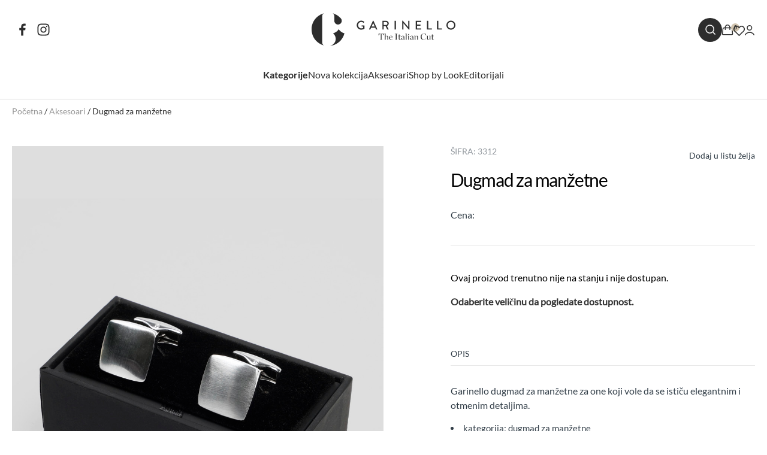

--- FILE ---
content_type: text/html; charset=UTF-8
request_url: https://www.garinello.com/black-friday/dugmad-za-manzetne-4/
body_size: 42333
content:
<!DOCTYPE html>
<html lang="en">
<head>
    <meta charset="utf-8">
    <meta http-equiv="X-UA-Compatible" content="IE=edge">
    <meta name="viewport" content="width=device-width, initial-scale=1">

    <!-- Chrome, Firefox OS and Opera -->
    <meta name="theme-color" content="#162641">
    <!-- Windows Phone -->
    <meta name="msapplication-navbutton-color" content="#162641">
    <!-- iOS Safari -->
    <meta name="apple-mobile-web-app-status-bar-style" content="#162641">
    <!-- The above 3 meta tags *must* come first in the head; any other head content must come *after* these tags -->
    <title>Dugmad za manžetne - Garinello online prodavnica</title>

    <link rel="icon" href="/wp-content/uploads/2022/11/fav-icon.png" type="image/x-icon">
    <link rel="stylesheet" href="https://www.garinello.com/wp-content/themes/Garinello/css/jquery.fancybox.css?ver=251210061741" async/>


    <link rel="preconnect" href="https://fonts.googleapis.com">
    <link rel="preconnect" href="https://fonts.gstatic.com" crossorigin>
    <link href="https://fonts.googleapis.com/css2?family=Lato:wght@400;700&family=Poppins:wght@400;500;600&display=swap" rel="stylesheet">
        
<!-- Google Tag Manager for WordPress by gtm4wp.com -->
<script data-cfasync="false" data-pagespeed-no-defer>
	var gtm4wp_datalayer_name = "dataLayer";
	var dataLayer = dataLayer || [];
	const gtm4wp_use_sku_instead = false;
	const gtm4wp_currency = 'RSD';
	const gtm4wp_product_per_impression = false;
	const gtm4wp_clear_ecommerce = false;
	const gtm4wp_datalayer_max_timeout = 2000;
</script>
<!-- End Google Tag Manager for WordPress by gtm4wp.com -->
<!-- Search Engine Optimization by Rank Math - https://rankmath.com/ -->
<meta name="description" content="Garinello dugmad za manžetne za one koji vole da se ističu elegantnim i otmenim detaljima. kategorija: dugmad za manžetne materijal: inox boja: mat srebrna proizvedeno u N.R.K, uvoznik Ivatex doo, Ivanjica"/>
<meta name="robots" content="index, follow, max-snippet:-1, max-video-preview:-1, max-image-preview:large"/>
<link rel="canonical" href="https://www.garinello.com/aksesoari/dugmad-za-manzetne/dugmad-za-manzetne-4/" />
<meta property="og:locale" content="sr_RS" />
<meta property="og:type" content="product" />
<meta property="og:title" content="Dugmad za manžetne - Garinello online prodavnica" />
<meta property="og:description" content="Garinello dugmad za manžetne za one koji vole da se ističu elegantnim i otmenim detaljima. kategorija: dugmad za manžetne materijal: inox boja: mat srebrna proizvedeno u N.R.K, uvoznik Ivatex doo, Ivanjica" />
<meta property="og:url" content="https://www.garinello.com/aksesoari/dugmad-za-manzetne/dugmad-za-manzetne-4/" />
<meta property="og:site_name" content="Garinello" />
<meta property="og:updated_time" content="2024-07-03T10:46:58+00:00" />
<meta property="og:image" content="https://www.garinello.com/wp-content/uploads/2022/11/3312-4-1.jpg" />
<meta property="og:image:secure_url" content="https://www.garinello.com/wp-content/uploads/2022/11/3312-4-1.jpg" />
<meta property="og:image:width" content="1000" />
<meta property="og:image:height" content="1500" />
<meta property="og:image:alt" content="Dugmad za manžetne" />
<meta property="og:image:type" content="image/jpeg" />
<meta name="twitter:card" content="summary_large_image" />
<meta name="twitter:title" content="Dugmad za manžetne - Garinello online prodavnica" />
<meta name="twitter:description" content="Garinello dugmad za manžetne za one koji vole da se ističu elegantnim i otmenim detaljima. kategorija: dugmad za manžetne materijal: inox boja: mat srebrna proizvedeno u N.R.K, uvoznik Ivatex doo, Ivanjica" />
<meta name="twitter:image" content="https://www.garinello.com/wp-content/uploads/2022/11/3312-4-1.jpg" />
<meta name="twitter:label1" content="Price" />
<meta name="twitter:data1" content="0&nbsp;RSD" />
<meta name="twitter:label2" content="Availability" />
<meta name="twitter:data2" content="Nema na zalihama" />
<script type="application/ld+json" class="rank-math-schema">{"@context":"https://schema.org","@graph":[{"@type":"Organization","@id":"https://www.garinello.com/#organization","name":"Garinello","url":"https://www.garinello.com","logo":{"@type":"ImageObject","@id":"https://www.garinello.com/#logo","url":"https://thirsty-yalow.162-55-85-125.plesk.page/wp-content/uploads/2022/08/logo.svg","contentUrl":"https://thirsty-yalow.162-55-85-125.plesk.page/wp-content/uploads/2022/08/logo.svg","caption":"Garinello","inLanguage":"sr-RS","width":"215","height":"49"}},{"@type":"WebSite","@id":"https://www.garinello.com/#website","url":"https://www.garinello.com","name":"Garinello","publisher":{"@id":"https://www.garinello.com/#organization"},"inLanguage":"sr-RS"},{"@type":"ImageObject","@id":"https://www.garinello.com/wp-content/uploads/2022/11/3312-4-1.jpg","url":"https://www.garinello.com/wp-content/uploads/2022/11/3312-4-1.jpg","width":"1000","height":"1500","inLanguage":"sr-RS"},{"@type":"BreadcrumbList","@id":"https://www.garinello.com/aksesoari/dugmad-za-manzetne/dugmad-za-manzetne-4/#breadcrumb","itemListElement":[{"@type":"ListItem","position":"1","item":{"@id":"https://www.garinello.com","name":"Po\u010detna"}},{"@type":"ListItem","position":"2","item":{"@id":"https://www.garinello.com/aksesoari/","name":"Aksesoari"}},{"@type":"ListItem","position":"3","item":{"@id":"https://www.garinello.com/aksesoari/dugmad-za-manzetne/dugmad-za-manzetne-4/","name":"Dugmad za man\u017eetne"}}]},{"@type":"ItemPage","@id":"https://www.garinello.com/aksesoari/dugmad-za-manzetne/dugmad-za-manzetne-4/#webpage","url":"https://www.garinello.com/aksesoari/dugmad-za-manzetne/dugmad-za-manzetne-4/","name":"Dugmad za man\u017eetne - Garinello online prodavnica","datePublished":"2022-11-03T09:05:29+00:00","dateModified":"2024-07-03T10:46:58+00:00","isPartOf":{"@id":"https://www.garinello.com/#website"},"primaryImageOfPage":{"@id":"https://www.garinello.com/wp-content/uploads/2022/11/3312-4-1.jpg"},"inLanguage":"sr-RS","breadcrumb":{"@id":"https://www.garinello.com/aksesoari/dugmad-za-manzetne/dugmad-za-manzetne-4/#breadcrumb"}},{"@type":"Product","name":"Dugmad za man\u017eetne - Garinello online prodavnica","description":"Garinello dugmad za man\u017eetne za one koji vole da se isti\u010du elegantnim i otmenim detaljima. kategorija: dugmad za man\u017eetne materijal: inox boja: mat srebrna proizvedeno u N.R.K, uvoznik Ivatex doo, Ivanjica","sku":"3312-4","category":"Aksesoari","mainEntityOfPage":{"@id":"https://www.garinello.com/aksesoari/dugmad-za-manzetne/dugmad-za-manzetne-4/#webpage"},"image":[{"@type":"ImageObject","url":"https://www.garinello.com/wp-content/uploads/2022/11/3312-4-1.jpg","height":"1500","width":"1000"},{"@type":"ImageObject","url":"https://www.garinello.com/wp-content/uploads/2022/11/3312-4-2.jpg","height":"1500","width":"1000"}],"additionalProperty":[{"@type":"PropertyValue","name":"pa_boja","value":"Srebrna"},{"@type":"PropertyValue","name":"pa_materijal","value":"Inox"}],"@id":"https://www.garinello.com/aksesoari/dugmad-za-manzetne/dugmad-za-manzetne-4/#richSnippet"}]}</script>
<!-- /Rank Math WordPress SEO plugin -->

<link rel='dns-prefetch' href='//ajax.googleapis.com' />
<link rel='dns-prefetch' href='//cdn.jsdelivr.net' />
<link rel="alternate" title="oEmbed (JSON)" type="application/json+oembed" href="https://www.garinello.com/wp-json/oembed/1.0/embed?url=https%3A%2F%2Fwww.garinello.com%2Faksesoari%2Fdugmad-za-manzetne%2Fdugmad-za-manzetne-4%2F" />
<link rel="alternate" title="oEmbed (XML)" type="text/xml+oembed" href="https://www.garinello.com/wp-json/oembed/1.0/embed?url=https%3A%2F%2Fwww.garinello.com%2Faksesoari%2Fdugmad-za-manzetne%2Fdugmad-za-manzetne-4%2F&#038;format=xml" />
<style id='wp-img-auto-sizes-contain-inline-css' type='text/css'>
img:is([sizes=auto i],[sizes^="auto," i]){contain-intrinsic-size:3000px 1500px}
/*# sourceURL=wp-img-auto-sizes-contain-inline-css */
</style>
<link rel='stylesheet' id='font-awesome-css' href='https://www.garinello.com/wp-content/plugins/advanced-product-labels-for-woocommerce/berocket/assets/css/font-awesome.min.css?ver=6.9' type='text/css' media='all' />
<link rel='stylesheet' id='berocket_products_label_style-css' href='https://www.garinello.com/wp-content/plugins/advanced-product-labels-for-woocommerce/css/frontend.css?ver=3.3.3' type='text/css' media='all' />
<style id='berocket_products_label_style-inline-css' type='text/css'>

        .berocket_better_labels:before,
        .berocket_better_labels:after {
            clear: both;
            content: " ";
            display: block;
        }
        .berocket_better_labels.berocket_better_labels_image {
            position: absolute!important;
            top: 0px!important;
            bottom: 0px!important;
            left: 0px!important;
            right: 0px!important;
            pointer-events: none;
        }
        .berocket_better_labels.berocket_better_labels_image * {
            pointer-events: none;
        }
        .berocket_better_labels.berocket_better_labels_image img,
        .berocket_better_labels.berocket_better_labels_image .fa,
        .berocket_better_labels.berocket_better_labels_image .berocket_color_label,
        .berocket_better_labels.berocket_better_labels_image .berocket_image_background,
        .berocket_better_labels .berocket_better_labels_line .br_alabel,
        .berocket_better_labels .berocket_better_labels_line .br_alabel span {
            pointer-events: all;
        }
        .berocket_better_labels .berocket_color_label,
        .br_alabel .berocket_color_label {
            width: 100%;
            height: 100%;
            display: block;
        }
        .berocket_better_labels .berocket_better_labels_position_left {
            text-align:left;
            float: left;
            clear: left;
        }
        .berocket_better_labels .berocket_better_labels_position_center {
            text-align:center;
        }
        .berocket_better_labels .berocket_better_labels_position_right {
            text-align:right;
            float: right;
            clear: right;
        }
        .berocket_better_labels.berocket_better_labels_label {
            clear: both
        }
        .berocket_better_labels .berocket_better_labels_line {
            line-height: 1px;
        }
        .berocket_better_labels.berocket_better_labels_label .berocket_better_labels_line {
            clear: none;
        }
        .berocket_better_labels .berocket_better_labels_position_left .berocket_better_labels_line {
            clear: left;
        }
        .berocket_better_labels .berocket_better_labels_position_right .berocket_better_labels_line {
            clear: right;
        }
        .berocket_better_labels .berocket_better_labels_line .br_alabel {
            display: inline-block;
            position: relative;
            top: 0!important;
            left: 0!important;
            right: 0!important;
            line-height: 1px;
        }.berocket_better_labels .berocket_better_labels_position {
                display: flex;
                flex-direction: column;
            }
            .berocket_better_labels .berocket_better_labels_position.berocket_better_labels_position_left {
                align-items: start;
            }
            .berocket_better_labels .berocket_better_labels_position.berocket_better_labels_position_right {
                align-items: end;
            }
            .rtl .berocket_better_labels .berocket_better_labels_position.berocket_better_labels_position_left {
                align-items: end;
            }
            .rtl .berocket_better_labels .berocket_better_labels_position.berocket_better_labels_position_right {
                align-items: start;
            }
            .berocket_better_labels .berocket_better_labels_position.berocket_better_labels_position_center {
                align-items: center;
            }
            .berocket_better_labels .berocket_better_labels_position .berocket_better_labels_inline {
                display: flex;
                align-items: start;
            }
/*# sourceURL=berocket_products_label_style-inline-css */
</style>
<link rel='stylesheet' id='berocket_aapf_widget-style-css' href='https://www.garinello.com/wp-content/plugins/woocommerce-ajax-filters/assets/frontend/css/fullmain.min.css?ver=3.1.9.4' type='text/css' media='all' />
<link rel='stylesheet' id='sbi_styles-css' href='https://www.garinello.com/wp-content/plugins/instagram-feed/css/sbi-styles.min.css?ver=6.10.0' type='text/css' media='all' />
<style id='wp-emoji-styles-inline-css' type='text/css'>

	img.wp-smiley, img.emoji {
		display: inline !important;
		border: none !important;
		box-shadow: none !important;
		height: 1em !important;
		width: 1em !important;
		margin: 0 0.07em !important;
		vertical-align: -0.1em !important;
		background: none !important;
		padding: 0 !important;
	}
/*# sourceURL=wp-emoji-styles-inline-css */
</style>
<style id='wp-block-library-inline-css' type='text/css'>
:root{--wp-block-synced-color:#7a00df;--wp-block-synced-color--rgb:122,0,223;--wp-bound-block-color:var(--wp-block-synced-color);--wp-editor-canvas-background:#ddd;--wp-admin-theme-color:#007cba;--wp-admin-theme-color--rgb:0,124,186;--wp-admin-theme-color-darker-10:#006ba1;--wp-admin-theme-color-darker-10--rgb:0,107,160.5;--wp-admin-theme-color-darker-20:#005a87;--wp-admin-theme-color-darker-20--rgb:0,90,135;--wp-admin-border-width-focus:2px}@media (min-resolution:192dpi){:root{--wp-admin-border-width-focus:1.5px}}.wp-element-button{cursor:pointer}:root .has-very-light-gray-background-color{background-color:#eee}:root .has-very-dark-gray-background-color{background-color:#313131}:root .has-very-light-gray-color{color:#eee}:root .has-very-dark-gray-color{color:#313131}:root .has-vivid-green-cyan-to-vivid-cyan-blue-gradient-background{background:linear-gradient(135deg,#00d084,#0693e3)}:root .has-purple-crush-gradient-background{background:linear-gradient(135deg,#34e2e4,#4721fb 50%,#ab1dfe)}:root .has-hazy-dawn-gradient-background{background:linear-gradient(135deg,#faaca8,#dad0ec)}:root .has-subdued-olive-gradient-background{background:linear-gradient(135deg,#fafae1,#67a671)}:root .has-atomic-cream-gradient-background{background:linear-gradient(135deg,#fdd79a,#004a59)}:root .has-nightshade-gradient-background{background:linear-gradient(135deg,#330968,#31cdcf)}:root .has-midnight-gradient-background{background:linear-gradient(135deg,#020381,#2874fc)}:root{--wp--preset--font-size--normal:16px;--wp--preset--font-size--huge:42px}.has-regular-font-size{font-size:1em}.has-larger-font-size{font-size:2.625em}.has-normal-font-size{font-size:var(--wp--preset--font-size--normal)}.has-huge-font-size{font-size:var(--wp--preset--font-size--huge)}.has-text-align-center{text-align:center}.has-text-align-left{text-align:left}.has-text-align-right{text-align:right}.has-fit-text{white-space:nowrap!important}#end-resizable-editor-section{display:none}.aligncenter{clear:both}.items-justified-left{justify-content:flex-start}.items-justified-center{justify-content:center}.items-justified-right{justify-content:flex-end}.items-justified-space-between{justify-content:space-between}.screen-reader-text{border:0;clip-path:inset(50%);height:1px;margin:-1px;overflow:hidden;padding:0;position:absolute;width:1px;word-wrap:normal!important}.screen-reader-text:focus{background-color:#ddd;clip-path:none;color:#444;display:block;font-size:1em;height:auto;left:5px;line-height:normal;padding:15px 23px 14px;text-decoration:none;top:5px;width:auto;z-index:100000}html :where(.has-border-color){border-style:solid}html :where([style*=border-top-color]){border-top-style:solid}html :where([style*=border-right-color]){border-right-style:solid}html :where([style*=border-bottom-color]){border-bottom-style:solid}html :where([style*=border-left-color]){border-left-style:solid}html :where([style*=border-width]){border-style:solid}html :where([style*=border-top-width]){border-top-style:solid}html :where([style*=border-right-width]){border-right-style:solid}html :where([style*=border-bottom-width]){border-bottom-style:solid}html :where([style*=border-left-width]){border-left-style:solid}html :where(img[class*=wp-image-]){height:auto;max-width:100%}:where(figure){margin:0 0 1em}html :where(.is-position-sticky){--wp-admin--admin-bar--position-offset:var(--wp-admin--admin-bar--height,0px)}@media screen and (max-width:600px){html :where(.is-position-sticky){--wp-admin--admin-bar--position-offset:0px}}

/*# sourceURL=wp-block-library-inline-css */
</style><style id='wp-block-gallery-inline-css' type='text/css'>
.blocks-gallery-grid:not(.has-nested-images),.wp-block-gallery:not(.has-nested-images){display:flex;flex-wrap:wrap;list-style-type:none;margin:0;padding:0}.blocks-gallery-grid:not(.has-nested-images) .blocks-gallery-image,.blocks-gallery-grid:not(.has-nested-images) .blocks-gallery-item,.wp-block-gallery:not(.has-nested-images) .blocks-gallery-image,.wp-block-gallery:not(.has-nested-images) .blocks-gallery-item{display:flex;flex-direction:column;flex-grow:1;justify-content:center;margin:0 1em 1em 0;position:relative;width:calc(50% - 1em)}.blocks-gallery-grid:not(.has-nested-images) .blocks-gallery-image:nth-of-type(2n),.blocks-gallery-grid:not(.has-nested-images) .blocks-gallery-item:nth-of-type(2n),.wp-block-gallery:not(.has-nested-images) .blocks-gallery-image:nth-of-type(2n),.wp-block-gallery:not(.has-nested-images) .blocks-gallery-item:nth-of-type(2n){margin-right:0}.blocks-gallery-grid:not(.has-nested-images) .blocks-gallery-image figure,.blocks-gallery-grid:not(.has-nested-images) .blocks-gallery-item figure,.wp-block-gallery:not(.has-nested-images) .blocks-gallery-image figure,.wp-block-gallery:not(.has-nested-images) .blocks-gallery-item figure{align-items:flex-end;display:flex;height:100%;justify-content:flex-start;margin:0}.blocks-gallery-grid:not(.has-nested-images) .blocks-gallery-image img,.blocks-gallery-grid:not(.has-nested-images) .blocks-gallery-item img,.wp-block-gallery:not(.has-nested-images) .blocks-gallery-image img,.wp-block-gallery:not(.has-nested-images) .blocks-gallery-item img{display:block;height:auto;max-width:100%;width:auto}.blocks-gallery-grid:not(.has-nested-images) .blocks-gallery-image figcaption,.blocks-gallery-grid:not(.has-nested-images) .blocks-gallery-item figcaption,.wp-block-gallery:not(.has-nested-images) .blocks-gallery-image figcaption,.wp-block-gallery:not(.has-nested-images) .blocks-gallery-item figcaption{background:linear-gradient(0deg,#000000b3,#0000004d 70%,#0000);bottom:0;box-sizing:border-box;color:#fff;font-size:.8em;margin:0;max-height:100%;overflow:auto;padding:3em .77em .7em;position:absolute;text-align:center;width:100%;z-index:2}.blocks-gallery-grid:not(.has-nested-images) .blocks-gallery-image figcaption img,.blocks-gallery-grid:not(.has-nested-images) .blocks-gallery-item figcaption img,.wp-block-gallery:not(.has-nested-images) .blocks-gallery-image figcaption img,.wp-block-gallery:not(.has-nested-images) .blocks-gallery-item figcaption img{display:inline}.blocks-gallery-grid:not(.has-nested-images) figcaption,.wp-block-gallery:not(.has-nested-images) figcaption{flex-grow:1}.blocks-gallery-grid:not(.has-nested-images).is-cropped .blocks-gallery-image a,.blocks-gallery-grid:not(.has-nested-images).is-cropped .blocks-gallery-image img,.blocks-gallery-grid:not(.has-nested-images).is-cropped .blocks-gallery-item a,.blocks-gallery-grid:not(.has-nested-images).is-cropped .blocks-gallery-item img,.wp-block-gallery:not(.has-nested-images).is-cropped .blocks-gallery-image a,.wp-block-gallery:not(.has-nested-images).is-cropped .blocks-gallery-image img,.wp-block-gallery:not(.has-nested-images).is-cropped .blocks-gallery-item a,.wp-block-gallery:not(.has-nested-images).is-cropped .blocks-gallery-item img{flex:1;height:100%;object-fit:cover;width:100%}.blocks-gallery-grid:not(.has-nested-images).columns-1 .blocks-gallery-image,.blocks-gallery-grid:not(.has-nested-images).columns-1 .blocks-gallery-item,.wp-block-gallery:not(.has-nested-images).columns-1 .blocks-gallery-image,.wp-block-gallery:not(.has-nested-images).columns-1 .blocks-gallery-item{margin-right:0;width:100%}@media (min-width:600px){.blocks-gallery-grid:not(.has-nested-images).columns-3 .blocks-gallery-image,.blocks-gallery-grid:not(.has-nested-images).columns-3 .blocks-gallery-item,.wp-block-gallery:not(.has-nested-images).columns-3 .blocks-gallery-image,.wp-block-gallery:not(.has-nested-images).columns-3 .blocks-gallery-item{margin-right:1em;width:calc(33.33333% - .66667em)}.blocks-gallery-grid:not(.has-nested-images).columns-4 .blocks-gallery-image,.blocks-gallery-grid:not(.has-nested-images).columns-4 .blocks-gallery-item,.wp-block-gallery:not(.has-nested-images).columns-4 .blocks-gallery-image,.wp-block-gallery:not(.has-nested-images).columns-4 .blocks-gallery-item{margin-right:1em;width:calc(25% - .75em)}.blocks-gallery-grid:not(.has-nested-images).columns-5 .blocks-gallery-image,.blocks-gallery-grid:not(.has-nested-images).columns-5 .blocks-gallery-item,.wp-block-gallery:not(.has-nested-images).columns-5 .blocks-gallery-image,.wp-block-gallery:not(.has-nested-images).columns-5 .blocks-gallery-item{margin-right:1em;width:calc(20% - .8em)}.blocks-gallery-grid:not(.has-nested-images).columns-6 .blocks-gallery-image,.blocks-gallery-grid:not(.has-nested-images).columns-6 .blocks-gallery-item,.wp-block-gallery:not(.has-nested-images).columns-6 .blocks-gallery-image,.wp-block-gallery:not(.has-nested-images).columns-6 .blocks-gallery-item{margin-right:1em;width:calc(16.66667% - .83333em)}.blocks-gallery-grid:not(.has-nested-images).columns-7 .blocks-gallery-image,.blocks-gallery-grid:not(.has-nested-images).columns-7 .blocks-gallery-item,.wp-block-gallery:not(.has-nested-images).columns-7 .blocks-gallery-image,.wp-block-gallery:not(.has-nested-images).columns-7 .blocks-gallery-item{margin-right:1em;width:calc(14.28571% - .85714em)}.blocks-gallery-grid:not(.has-nested-images).columns-8 .blocks-gallery-image,.blocks-gallery-grid:not(.has-nested-images).columns-8 .blocks-gallery-item,.wp-block-gallery:not(.has-nested-images).columns-8 .blocks-gallery-image,.wp-block-gallery:not(.has-nested-images).columns-8 .blocks-gallery-item{margin-right:1em;width:calc(12.5% - .875em)}.blocks-gallery-grid:not(.has-nested-images).columns-1 .blocks-gallery-image:nth-of-type(1n),.blocks-gallery-grid:not(.has-nested-images).columns-1 .blocks-gallery-item:nth-of-type(1n),.blocks-gallery-grid:not(.has-nested-images).columns-2 .blocks-gallery-image:nth-of-type(2n),.blocks-gallery-grid:not(.has-nested-images).columns-2 .blocks-gallery-item:nth-of-type(2n),.blocks-gallery-grid:not(.has-nested-images).columns-3 .blocks-gallery-image:nth-of-type(3n),.blocks-gallery-grid:not(.has-nested-images).columns-3 .blocks-gallery-item:nth-of-type(3n),.blocks-gallery-grid:not(.has-nested-images).columns-4 .blocks-gallery-image:nth-of-type(4n),.blocks-gallery-grid:not(.has-nested-images).columns-4 .blocks-gallery-item:nth-of-type(4n),.blocks-gallery-grid:not(.has-nested-images).columns-5 .blocks-gallery-image:nth-of-type(5n),.blocks-gallery-grid:not(.has-nested-images).columns-5 .blocks-gallery-item:nth-of-type(5n),.blocks-gallery-grid:not(.has-nested-images).columns-6 .blocks-gallery-image:nth-of-type(6n),.blocks-gallery-grid:not(.has-nested-images).columns-6 .blocks-gallery-item:nth-of-type(6n),.blocks-gallery-grid:not(.has-nested-images).columns-7 .blocks-gallery-image:nth-of-type(7n),.blocks-gallery-grid:not(.has-nested-images).columns-7 .blocks-gallery-item:nth-of-type(7n),.blocks-gallery-grid:not(.has-nested-images).columns-8 .blocks-gallery-image:nth-of-type(8n),.blocks-gallery-grid:not(.has-nested-images).columns-8 .blocks-gallery-item:nth-of-type(8n),.wp-block-gallery:not(.has-nested-images).columns-1 .blocks-gallery-image:nth-of-type(1n),.wp-block-gallery:not(.has-nested-images).columns-1 .blocks-gallery-item:nth-of-type(1n),.wp-block-gallery:not(.has-nested-images).columns-2 .blocks-gallery-image:nth-of-type(2n),.wp-block-gallery:not(.has-nested-images).columns-2 .blocks-gallery-item:nth-of-type(2n),.wp-block-gallery:not(.has-nested-images).columns-3 .blocks-gallery-image:nth-of-type(3n),.wp-block-gallery:not(.has-nested-images).columns-3 .blocks-gallery-item:nth-of-type(3n),.wp-block-gallery:not(.has-nested-images).columns-4 .blocks-gallery-image:nth-of-type(4n),.wp-block-gallery:not(.has-nested-images).columns-4 .blocks-gallery-item:nth-of-type(4n),.wp-block-gallery:not(.has-nested-images).columns-5 .blocks-gallery-image:nth-of-type(5n),.wp-block-gallery:not(.has-nested-images).columns-5 .blocks-gallery-item:nth-of-type(5n),.wp-block-gallery:not(.has-nested-images).columns-6 .blocks-gallery-image:nth-of-type(6n),.wp-block-gallery:not(.has-nested-images).columns-6 .blocks-gallery-item:nth-of-type(6n),.wp-block-gallery:not(.has-nested-images).columns-7 .blocks-gallery-image:nth-of-type(7n),.wp-block-gallery:not(.has-nested-images).columns-7 .blocks-gallery-item:nth-of-type(7n),.wp-block-gallery:not(.has-nested-images).columns-8 .blocks-gallery-image:nth-of-type(8n),.wp-block-gallery:not(.has-nested-images).columns-8 .blocks-gallery-item:nth-of-type(8n){margin-right:0}}.blocks-gallery-grid:not(.has-nested-images) .blocks-gallery-image:last-child,.blocks-gallery-grid:not(.has-nested-images) .blocks-gallery-item:last-child,.wp-block-gallery:not(.has-nested-images) .blocks-gallery-image:last-child,.wp-block-gallery:not(.has-nested-images) .blocks-gallery-item:last-child{margin-right:0}.blocks-gallery-grid:not(.has-nested-images).alignleft,.blocks-gallery-grid:not(.has-nested-images).alignright,.wp-block-gallery:not(.has-nested-images).alignleft,.wp-block-gallery:not(.has-nested-images).alignright{max-width:420px;width:100%}.blocks-gallery-grid:not(.has-nested-images).aligncenter .blocks-gallery-item figure,.wp-block-gallery:not(.has-nested-images).aligncenter .blocks-gallery-item figure{justify-content:center}.wp-block-gallery:not(.is-cropped) .blocks-gallery-item{align-self:flex-start}figure.wp-block-gallery.has-nested-images{align-items:normal}.wp-block-gallery.has-nested-images figure.wp-block-image:not(#individual-image){margin:0;width:calc(50% - var(--wp--style--unstable-gallery-gap, 16px)/2)}.wp-block-gallery.has-nested-images figure.wp-block-image{box-sizing:border-box;display:flex;flex-direction:column;flex-grow:1;justify-content:center;max-width:100%;position:relative}.wp-block-gallery.has-nested-images figure.wp-block-image>a,.wp-block-gallery.has-nested-images figure.wp-block-image>div{flex-direction:column;flex-grow:1;margin:0}.wp-block-gallery.has-nested-images figure.wp-block-image img{display:block;height:auto;max-width:100%!important;width:auto}.wp-block-gallery.has-nested-images figure.wp-block-image figcaption,.wp-block-gallery.has-nested-images figure.wp-block-image:has(figcaption):before{bottom:0;left:0;max-height:100%;position:absolute;right:0}.wp-block-gallery.has-nested-images figure.wp-block-image:has(figcaption):before{backdrop-filter:blur(3px);content:"";height:100%;-webkit-mask-image:linear-gradient(0deg,#000 20%,#0000);mask-image:linear-gradient(0deg,#000 20%,#0000);max-height:40%;pointer-events:none}.wp-block-gallery.has-nested-images figure.wp-block-image figcaption{box-sizing:border-box;color:#fff;font-size:13px;margin:0;overflow:auto;padding:1em;text-align:center;text-shadow:0 0 1.5px #000}.wp-block-gallery.has-nested-images figure.wp-block-image figcaption::-webkit-scrollbar{height:12px;width:12px}.wp-block-gallery.has-nested-images figure.wp-block-image figcaption::-webkit-scrollbar-track{background-color:initial}.wp-block-gallery.has-nested-images figure.wp-block-image figcaption::-webkit-scrollbar-thumb{background-clip:padding-box;background-color:initial;border:3px solid #0000;border-radius:8px}.wp-block-gallery.has-nested-images figure.wp-block-image figcaption:focus-within::-webkit-scrollbar-thumb,.wp-block-gallery.has-nested-images figure.wp-block-image figcaption:focus::-webkit-scrollbar-thumb,.wp-block-gallery.has-nested-images figure.wp-block-image figcaption:hover::-webkit-scrollbar-thumb{background-color:#fffc}.wp-block-gallery.has-nested-images figure.wp-block-image figcaption{scrollbar-color:#0000 #0000;scrollbar-gutter:stable both-edges;scrollbar-width:thin}.wp-block-gallery.has-nested-images figure.wp-block-image figcaption:focus,.wp-block-gallery.has-nested-images figure.wp-block-image figcaption:focus-within,.wp-block-gallery.has-nested-images figure.wp-block-image figcaption:hover{scrollbar-color:#fffc #0000}.wp-block-gallery.has-nested-images figure.wp-block-image figcaption{will-change:transform}@media (hover:none){.wp-block-gallery.has-nested-images figure.wp-block-image figcaption{scrollbar-color:#fffc #0000}}.wp-block-gallery.has-nested-images figure.wp-block-image figcaption{background:linear-gradient(0deg,#0006,#0000)}.wp-block-gallery.has-nested-images figure.wp-block-image figcaption img{display:inline}.wp-block-gallery.has-nested-images figure.wp-block-image figcaption a{color:inherit}.wp-block-gallery.has-nested-images figure.wp-block-image.has-custom-border img{box-sizing:border-box}.wp-block-gallery.has-nested-images figure.wp-block-image.has-custom-border>a,.wp-block-gallery.has-nested-images figure.wp-block-image.has-custom-border>div,.wp-block-gallery.has-nested-images figure.wp-block-image.is-style-rounded>a,.wp-block-gallery.has-nested-images figure.wp-block-image.is-style-rounded>div{flex:1 1 auto}.wp-block-gallery.has-nested-images figure.wp-block-image.has-custom-border figcaption,.wp-block-gallery.has-nested-images figure.wp-block-image.is-style-rounded figcaption{background:none;color:inherit;flex:initial;margin:0;padding:10px 10px 9px;position:relative;text-shadow:none}.wp-block-gallery.has-nested-images figure.wp-block-image.has-custom-border:before,.wp-block-gallery.has-nested-images figure.wp-block-image.is-style-rounded:before{content:none}.wp-block-gallery.has-nested-images figcaption{flex-basis:100%;flex-grow:1;text-align:center}.wp-block-gallery.has-nested-images:not(.is-cropped) figure.wp-block-image:not(#individual-image){margin-bottom:auto;margin-top:0}.wp-block-gallery.has-nested-images.is-cropped figure.wp-block-image:not(#individual-image){align-self:inherit}.wp-block-gallery.has-nested-images.is-cropped figure.wp-block-image:not(#individual-image)>a,.wp-block-gallery.has-nested-images.is-cropped figure.wp-block-image:not(#individual-image)>div:not(.components-drop-zone){display:flex}.wp-block-gallery.has-nested-images.is-cropped figure.wp-block-image:not(#individual-image) a,.wp-block-gallery.has-nested-images.is-cropped figure.wp-block-image:not(#individual-image) img{flex:1 0 0%;height:100%;object-fit:cover;width:100%}.wp-block-gallery.has-nested-images.columns-1 figure.wp-block-image:not(#individual-image){width:100%}@media (min-width:600px){.wp-block-gallery.has-nested-images.columns-3 figure.wp-block-image:not(#individual-image){width:calc(33.33333% - var(--wp--style--unstable-gallery-gap, 16px)*.66667)}.wp-block-gallery.has-nested-images.columns-4 figure.wp-block-image:not(#individual-image){width:calc(25% - var(--wp--style--unstable-gallery-gap, 16px)*.75)}.wp-block-gallery.has-nested-images.columns-5 figure.wp-block-image:not(#individual-image){width:calc(20% - var(--wp--style--unstable-gallery-gap, 16px)*.8)}.wp-block-gallery.has-nested-images.columns-6 figure.wp-block-image:not(#individual-image){width:calc(16.66667% - var(--wp--style--unstable-gallery-gap, 16px)*.83333)}.wp-block-gallery.has-nested-images.columns-7 figure.wp-block-image:not(#individual-image){width:calc(14.28571% - var(--wp--style--unstable-gallery-gap, 16px)*.85714)}.wp-block-gallery.has-nested-images.columns-8 figure.wp-block-image:not(#individual-image){width:calc(12.5% - var(--wp--style--unstable-gallery-gap, 16px)*.875)}.wp-block-gallery.has-nested-images.columns-default figure.wp-block-image:not(#individual-image){width:calc(33.33% - var(--wp--style--unstable-gallery-gap, 16px)*.66667)}.wp-block-gallery.has-nested-images.columns-default figure.wp-block-image:not(#individual-image):first-child:nth-last-child(2),.wp-block-gallery.has-nested-images.columns-default figure.wp-block-image:not(#individual-image):first-child:nth-last-child(2)~figure.wp-block-image:not(#individual-image){width:calc(50% - var(--wp--style--unstable-gallery-gap, 16px)*.5)}.wp-block-gallery.has-nested-images.columns-default figure.wp-block-image:not(#individual-image):first-child:last-child{width:100%}}.wp-block-gallery.has-nested-images.alignleft,.wp-block-gallery.has-nested-images.alignright{max-width:420px;width:100%}.wp-block-gallery.has-nested-images.aligncenter{justify-content:center}
/*# sourceURL=https://www.garinello.com/wp-includes/blocks/gallery/style.min.css */
</style>
<style id='wp-block-image-inline-css' type='text/css'>
.wp-block-image>a,.wp-block-image>figure>a{display:inline-block}.wp-block-image img{box-sizing:border-box;height:auto;max-width:100%;vertical-align:bottom}@media not (prefers-reduced-motion){.wp-block-image img.hide{visibility:hidden}.wp-block-image img.show{animation:show-content-image .4s}}.wp-block-image[style*=border-radius] img,.wp-block-image[style*=border-radius]>a{border-radius:inherit}.wp-block-image.has-custom-border img{box-sizing:border-box}.wp-block-image.aligncenter{text-align:center}.wp-block-image.alignfull>a,.wp-block-image.alignwide>a{width:100%}.wp-block-image.alignfull img,.wp-block-image.alignwide img{height:auto;width:100%}.wp-block-image .aligncenter,.wp-block-image .alignleft,.wp-block-image .alignright,.wp-block-image.aligncenter,.wp-block-image.alignleft,.wp-block-image.alignright{display:table}.wp-block-image .aligncenter>figcaption,.wp-block-image .alignleft>figcaption,.wp-block-image .alignright>figcaption,.wp-block-image.aligncenter>figcaption,.wp-block-image.alignleft>figcaption,.wp-block-image.alignright>figcaption{caption-side:bottom;display:table-caption}.wp-block-image .alignleft{float:left;margin:.5em 1em .5em 0}.wp-block-image .alignright{float:right;margin:.5em 0 .5em 1em}.wp-block-image .aligncenter{margin-left:auto;margin-right:auto}.wp-block-image :where(figcaption){margin-bottom:1em;margin-top:.5em}.wp-block-image.is-style-circle-mask img{border-radius:9999px}@supports ((-webkit-mask-image:none) or (mask-image:none)) or (-webkit-mask-image:none){.wp-block-image.is-style-circle-mask img{border-radius:0;-webkit-mask-image:url('data:image/svg+xml;utf8,<svg viewBox="0 0 100 100" xmlns="http://www.w3.org/2000/svg"><circle cx="50" cy="50" r="50"/></svg>');mask-image:url('data:image/svg+xml;utf8,<svg viewBox="0 0 100 100" xmlns="http://www.w3.org/2000/svg"><circle cx="50" cy="50" r="50"/></svg>');mask-mode:alpha;-webkit-mask-position:center;mask-position:center;-webkit-mask-repeat:no-repeat;mask-repeat:no-repeat;-webkit-mask-size:contain;mask-size:contain}}:root :where(.wp-block-image.is-style-rounded img,.wp-block-image .is-style-rounded img){border-radius:9999px}.wp-block-image figure{margin:0}.wp-lightbox-container{display:flex;flex-direction:column;position:relative}.wp-lightbox-container img{cursor:zoom-in}.wp-lightbox-container img:hover+button{opacity:1}.wp-lightbox-container button{align-items:center;backdrop-filter:blur(16px) saturate(180%);background-color:#5a5a5a40;border:none;border-radius:4px;cursor:zoom-in;display:flex;height:20px;justify-content:center;opacity:0;padding:0;position:absolute;right:16px;text-align:center;top:16px;width:20px;z-index:100}@media not (prefers-reduced-motion){.wp-lightbox-container button{transition:opacity .2s ease}}.wp-lightbox-container button:focus-visible{outline:3px auto #5a5a5a40;outline:3px auto -webkit-focus-ring-color;outline-offset:3px}.wp-lightbox-container button:hover{cursor:pointer;opacity:1}.wp-lightbox-container button:focus{opacity:1}.wp-lightbox-container button:focus,.wp-lightbox-container button:hover,.wp-lightbox-container button:not(:hover):not(:active):not(.has-background){background-color:#5a5a5a40;border:none}.wp-lightbox-overlay{box-sizing:border-box;cursor:zoom-out;height:100vh;left:0;overflow:hidden;position:fixed;top:0;visibility:hidden;width:100%;z-index:100000}.wp-lightbox-overlay .close-button{align-items:center;cursor:pointer;display:flex;justify-content:center;min-height:40px;min-width:40px;padding:0;position:absolute;right:calc(env(safe-area-inset-right) + 16px);top:calc(env(safe-area-inset-top) + 16px);z-index:5000000}.wp-lightbox-overlay .close-button:focus,.wp-lightbox-overlay .close-button:hover,.wp-lightbox-overlay .close-button:not(:hover):not(:active):not(.has-background){background:none;border:none}.wp-lightbox-overlay .lightbox-image-container{height:var(--wp--lightbox-container-height);left:50%;overflow:hidden;position:absolute;top:50%;transform:translate(-50%,-50%);transform-origin:top left;width:var(--wp--lightbox-container-width);z-index:9999999999}.wp-lightbox-overlay .wp-block-image{align-items:center;box-sizing:border-box;display:flex;height:100%;justify-content:center;margin:0;position:relative;transform-origin:0 0;width:100%;z-index:3000000}.wp-lightbox-overlay .wp-block-image img{height:var(--wp--lightbox-image-height);min-height:var(--wp--lightbox-image-height);min-width:var(--wp--lightbox-image-width);width:var(--wp--lightbox-image-width)}.wp-lightbox-overlay .wp-block-image figcaption{display:none}.wp-lightbox-overlay button{background:none;border:none}.wp-lightbox-overlay .scrim{background-color:#fff;height:100%;opacity:.9;position:absolute;width:100%;z-index:2000000}.wp-lightbox-overlay.active{visibility:visible}@media not (prefers-reduced-motion){.wp-lightbox-overlay.active{animation:turn-on-visibility .25s both}.wp-lightbox-overlay.active img{animation:turn-on-visibility .35s both}.wp-lightbox-overlay.show-closing-animation:not(.active){animation:turn-off-visibility .35s both}.wp-lightbox-overlay.show-closing-animation:not(.active) img{animation:turn-off-visibility .25s both}.wp-lightbox-overlay.zoom.active{animation:none;opacity:1;visibility:visible}.wp-lightbox-overlay.zoom.active .lightbox-image-container{animation:lightbox-zoom-in .4s}.wp-lightbox-overlay.zoom.active .lightbox-image-container img{animation:none}.wp-lightbox-overlay.zoom.active .scrim{animation:turn-on-visibility .4s forwards}.wp-lightbox-overlay.zoom.show-closing-animation:not(.active){animation:none}.wp-lightbox-overlay.zoom.show-closing-animation:not(.active) .lightbox-image-container{animation:lightbox-zoom-out .4s}.wp-lightbox-overlay.zoom.show-closing-animation:not(.active) .lightbox-image-container img{animation:none}.wp-lightbox-overlay.zoom.show-closing-animation:not(.active) .scrim{animation:turn-off-visibility .4s forwards}}@keyframes show-content-image{0%{visibility:hidden}99%{visibility:hidden}to{visibility:visible}}@keyframes turn-on-visibility{0%{opacity:0}to{opacity:1}}@keyframes turn-off-visibility{0%{opacity:1;visibility:visible}99%{opacity:0;visibility:visible}to{opacity:0;visibility:hidden}}@keyframes lightbox-zoom-in{0%{transform:translate(calc((-100vw + var(--wp--lightbox-scrollbar-width))/2 + var(--wp--lightbox-initial-left-position)),calc(-50vh + var(--wp--lightbox-initial-top-position))) scale(var(--wp--lightbox-scale))}to{transform:translate(-50%,-50%) scale(1)}}@keyframes lightbox-zoom-out{0%{transform:translate(-50%,-50%) scale(1);visibility:visible}99%{visibility:visible}to{transform:translate(calc((-100vw + var(--wp--lightbox-scrollbar-width))/2 + var(--wp--lightbox-initial-left-position)),calc(-50vh + var(--wp--lightbox-initial-top-position))) scale(var(--wp--lightbox-scale));visibility:hidden}}
/*# sourceURL=https://www.garinello.com/wp-includes/blocks/image/style.min.css */
</style>
<style id='wp-block-paragraph-inline-css' type='text/css'>
.is-small-text{font-size:.875em}.is-regular-text{font-size:1em}.is-large-text{font-size:2.25em}.is-larger-text{font-size:3em}.has-drop-cap:not(:focus):first-letter{float:left;font-size:8.4em;font-style:normal;font-weight:100;line-height:.68;margin:.05em .1em 0 0;text-transform:uppercase}body.rtl .has-drop-cap:not(:focus):first-letter{float:none;margin-left:.1em}p.has-drop-cap.has-background{overflow:hidden}:root :where(p.has-background){padding:1.25em 2.375em}:where(p.has-text-color:not(.has-link-color)) a{color:inherit}p.has-text-align-left[style*="writing-mode:vertical-lr"],p.has-text-align-right[style*="writing-mode:vertical-rl"]{rotate:180deg}
/*# sourceURL=https://www.garinello.com/wp-includes/blocks/paragraph/style.min.css */
</style>
<link rel='stylesheet' id='wc-blocks-style-css' href='https://www.garinello.com/wp-content/plugins/woocommerce/assets/client/blocks/wc-blocks.css?ver=wc-10.1.2' type='text/css' media='all' />
<style id='global-styles-inline-css' type='text/css'>
:root{--wp--preset--aspect-ratio--square: 1;--wp--preset--aspect-ratio--4-3: 4/3;--wp--preset--aspect-ratio--3-4: 3/4;--wp--preset--aspect-ratio--3-2: 3/2;--wp--preset--aspect-ratio--2-3: 2/3;--wp--preset--aspect-ratio--16-9: 16/9;--wp--preset--aspect-ratio--9-16: 9/16;--wp--preset--color--black: #000000;--wp--preset--color--cyan-bluish-gray: #abb8c3;--wp--preset--color--white: #ffffff;--wp--preset--color--pale-pink: #f78da7;--wp--preset--color--vivid-red: #cf2e2e;--wp--preset--color--luminous-vivid-orange: #ff6900;--wp--preset--color--luminous-vivid-amber: #fcb900;--wp--preset--color--light-green-cyan: #7bdcb5;--wp--preset--color--vivid-green-cyan: #00d084;--wp--preset--color--pale-cyan-blue: #8ed1fc;--wp--preset--color--vivid-cyan-blue: #0693e3;--wp--preset--color--vivid-purple: #9b51e0;--wp--preset--gradient--vivid-cyan-blue-to-vivid-purple: linear-gradient(135deg,rgb(6,147,227) 0%,rgb(155,81,224) 100%);--wp--preset--gradient--light-green-cyan-to-vivid-green-cyan: linear-gradient(135deg,rgb(122,220,180) 0%,rgb(0,208,130) 100%);--wp--preset--gradient--luminous-vivid-amber-to-luminous-vivid-orange: linear-gradient(135deg,rgb(252,185,0) 0%,rgb(255,105,0) 100%);--wp--preset--gradient--luminous-vivid-orange-to-vivid-red: linear-gradient(135deg,rgb(255,105,0) 0%,rgb(207,46,46) 100%);--wp--preset--gradient--very-light-gray-to-cyan-bluish-gray: linear-gradient(135deg,rgb(238,238,238) 0%,rgb(169,184,195) 100%);--wp--preset--gradient--cool-to-warm-spectrum: linear-gradient(135deg,rgb(74,234,220) 0%,rgb(151,120,209) 20%,rgb(207,42,186) 40%,rgb(238,44,130) 60%,rgb(251,105,98) 80%,rgb(254,248,76) 100%);--wp--preset--gradient--blush-light-purple: linear-gradient(135deg,rgb(255,206,236) 0%,rgb(152,150,240) 100%);--wp--preset--gradient--blush-bordeaux: linear-gradient(135deg,rgb(254,205,165) 0%,rgb(254,45,45) 50%,rgb(107,0,62) 100%);--wp--preset--gradient--luminous-dusk: linear-gradient(135deg,rgb(255,203,112) 0%,rgb(199,81,192) 50%,rgb(65,88,208) 100%);--wp--preset--gradient--pale-ocean: linear-gradient(135deg,rgb(255,245,203) 0%,rgb(182,227,212) 50%,rgb(51,167,181) 100%);--wp--preset--gradient--electric-grass: linear-gradient(135deg,rgb(202,248,128) 0%,rgb(113,206,126) 100%);--wp--preset--gradient--midnight: linear-gradient(135deg,rgb(2,3,129) 0%,rgb(40,116,252) 100%);--wp--preset--font-size--small: 13px;--wp--preset--font-size--medium: 20px;--wp--preset--font-size--large: 36px;--wp--preset--font-size--x-large: 42px;--wp--preset--spacing--20: 0.44rem;--wp--preset--spacing--30: 0.67rem;--wp--preset--spacing--40: 1rem;--wp--preset--spacing--50: 1.5rem;--wp--preset--spacing--60: 2.25rem;--wp--preset--spacing--70: 3.38rem;--wp--preset--spacing--80: 5.06rem;--wp--preset--shadow--natural: 6px 6px 9px rgba(0, 0, 0, 0.2);--wp--preset--shadow--deep: 12px 12px 50px rgba(0, 0, 0, 0.4);--wp--preset--shadow--sharp: 6px 6px 0px rgba(0, 0, 0, 0.2);--wp--preset--shadow--outlined: 6px 6px 0px -3px rgb(255, 255, 255), 6px 6px rgb(0, 0, 0);--wp--preset--shadow--crisp: 6px 6px 0px rgb(0, 0, 0);}:where(.is-layout-flex){gap: 0.5em;}:where(.is-layout-grid){gap: 0.5em;}body .is-layout-flex{display: flex;}.is-layout-flex{flex-wrap: wrap;align-items: center;}.is-layout-flex > :is(*, div){margin: 0;}body .is-layout-grid{display: grid;}.is-layout-grid > :is(*, div){margin: 0;}:where(.wp-block-columns.is-layout-flex){gap: 2em;}:where(.wp-block-columns.is-layout-grid){gap: 2em;}:where(.wp-block-post-template.is-layout-flex){gap: 1.25em;}:where(.wp-block-post-template.is-layout-grid){gap: 1.25em;}.has-black-color{color: var(--wp--preset--color--black) !important;}.has-cyan-bluish-gray-color{color: var(--wp--preset--color--cyan-bluish-gray) !important;}.has-white-color{color: var(--wp--preset--color--white) !important;}.has-pale-pink-color{color: var(--wp--preset--color--pale-pink) !important;}.has-vivid-red-color{color: var(--wp--preset--color--vivid-red) !important;}.has-luminous-vivid-orange-color{color: var(--wp--preset--color--luminous-vivid-orange) !important;}.has-luminous-vivid-amber-color{color: var(--wp--preset--color--luminous-vivid-amber) !important;}.has-light-green-cyan-color{color: var(--wp--preset--color--light-green-cyan) !important;}.has-vivid-green-cyan-color{color: var(--wp--preset--color--vivid-green-cyan) !important;}.has-pale-cyan-blue-color{color: var(--wp--preset--color--pale-cyan-blue) !important;}.has-vivid-cyan-blue-color{color: var(--wp--preset--color--vivid-cyan-blue) !important;}.has-vivid-purple-color{color: var(--wp--preset--color--vivid-purple) !important;}.has-black-background-color{background-color: var(--wp--preset--color--black) !important;}.has-cyan-bluish-gray-background-color{background-color: var(--wp--preset--color--cyan-bluish-gray) !important;}.has-white-background-color{background-color: var(--wp--preset--color--white) !important;}.has-pale-pink-background-color{background-color: var(--wp--preset--color--pale-pink) !important;}.has-vivid-red-background-color{background-color: var(--wp--preset--color--vivid-red) !important;}.has-luminous-vivid-orange-background-color{background-color: var(--wp--preset--color--luminous-vivid-orange) !important;}.has-luminous-vivid-amber-background-color{background-color: var(--wp--preset--color--luminous-vivid-amber) !important;}.has-light-green-cyan-background-color{background-color: var(--wp--preset--color--light-green-cyan) !important;}.has-vivid-green-cyan-background-color{background-color: var(--wp--preset--color--vivid-green-cyan) !important;}.has-pale-cyan-blue-background-color{background-color: var(--wp--preset--color--pale-cyan-blue) !important;}.has-vivid-cyan-blue-background-color{background-color: var(--wp--preset--color--vivid-cyan-blue) !important;}.has-vivid-purple-background-color{background-color: var(--wp--preset--color--vivid-purple) !important;}.has-black-border-color{border-color: var(--wp--preset--color--black) !important;}.has-cyan-bluish-gray-border-color{border-color: var(--wp--preset--color--cyan-bluish-gray) !important;}.has-white-border-color{border-color: var(--wp--preset--color--white) !important;}.has-pale-pink-border-color{border-color: var(--wp--preset--color--pale-pink) !important;}.has-vivid-red-border-color{border-color: var(--wp--preset--color--vivid-red) !important;}.has-luminous-vivid-orange-border-color{border-color: var(--wp--preset--color--luminous-vivid-orange) !important;}.has-luminous-vivid-amber-border-color{border-color: var(--wp--preset--color--luminous-vivid-amber) !important;}.has-light-green-cyan-border-color{border-color: var(--wp--preset--color--light-green-cyan) !important;}.has-vivid-green-cyan-border-color{border-color: var(--wp--preset--color--vivid-green-cyan) !important;}.has-pale-cyan-blue-border-color{border-color: var(--wp--preset--color--pale-cyan-blue) !important;}.has-vivid-cyan-blue-border-color{border-color: var(--wp--preset--color--vivid-cyan-blue) !important;}.has-vivid-purple-border-color{border-color: var(--wp--preset--color--vivid-purple) !important;}.has-vivid-cyan-blue-to-vivid-purple-gradient-background{background: var(--wp--preset--gradient--vivid-cyan-blue-to-vivid-purple) !important;}.has-light-green-cyan-to-vivid-green-cyan-gradient-background{background: var(--wp--preset--gradient--light-green-cyan-to-vivid-green-cyan) !important;}.has-luminous-vivid-amber-to-luminous-vivid-orange-gradient-background{background: var(--wp--preset--gradient--luminous-vivid-amber-to-luminous-vivid-orange) !important;}.has-luminous-vivid-orange-to-vivid-red-gradient-background{background: var(--wp--preset--gradient--luminous-vivid-orange-to-vivid-red) !important;}.has-very-light-gray-to-cyan-bluish-gray-gradient-background{background: var(--wp--preset--gradient--very-light-gray-to-cyan-bluish-gray) !important;}.has-cool-to-warm-spectrum-gradient-background{background: var(--wp--preset--gradient--cool-to-warm-spectrum) !important;}.has-blush-light-purple-gradient-background{background: var(--wp--preset--gradient--blush-light-purple) !important;}.has-blush-bordeaux-gradient-background{background: var(--wp--preset--gradient--blush-bordeaux) !important;}.has-luminous-dusk-gradient-background{background: var(--wp--preset--gradient--luminous-dusk) !important;}.has-pale-ocean-gradient-background{background: var(--wp--preset--gradient--pale-ocean) !important;}.has-electric-grass-gradient-background{background: var(--wp--preset--gradient--electric-grass) !important;}.has-midnight-gradient-background{background: var(--wp--preset--gradient--midnight) !important;}.has-small-font-size{font-size: var(--wp--preset--font-size--small) !important;}.has-medium-font-size{font-size: var(--wp--preset--font-size--medium) !important;}.has-large-font-size{font-size: var(--wp--preset--font-size--large) !important;}.has-x-large-font-size{font-size: var(--wp--preset--font-size--x-large) !important;}
/*# sourceURL=global-styles-inline-css */
</style>
<style id='core-block-supports-inline-css' type='text/css'>
.wp-block-gallery.wp-block-gallery-1{--wp--style--unstable-gallery-gap:var( --wp--style--gallery-gap-default, var( --gallery-block--gutter-size, var( --wp--style--block-gap, 0.5em ) ) );gap:var( --wp--style--gallery-gap-default, var( --gallery-block--gutter-size, var( --wp--style--block-gap, 0.5em ) ) );}
/*# sourceURL=core-block-supports-inline-css */
</style>

<style id='classic-theme-styles-inline-css' type='text/css'>
/*! This file is auto-generated */
.wp-block-button__link{color:#fff;background-color:#32373c;border-radius:9999px;box-shadow:none;text-decoration:none;padding:calc(.667em + 2px) calc(1.333em + 2px);font-size:1.125em}.wp-block-file__button{background:#32373c;color:#fff;text-decoration:none}
/*# sourceURL=/wp-includes/css/classic-themes.min.css */
</style>
<link rel='stylesheet' id='menu-image-css' href='https://www.garinello.com/wp-content/plugins/menu-image/includes/css/menu-image.css?ver=3.13' type='text/css' media='all' />
<link rel='stylesheet' id='dashicons-css' href='https://www.garinello.com/wp-includes/css/dashicons.min.css?ver=6.9' type='text/css' media='all' />
<link rel='stylesheet' id='custom-css-css' href='https://www.garinello.com/wp-content/plugins/woocommerce-city-express-delivery//includes/css/custom-city-express.css?ver=6.9' type='text/css' media='all' />
<style id='woocommerce-inline-inline-css' type='text/css'>
.woocommerce form .form-row .required { visibility: visible; }
/*# sourceURL=woocommerce-inline-inline-css */
</style>
<link rel='stylesheet' id='aws-style-css' href='https://www.garinello.com/wp-content/plugins/advanced-woo-search/assets/css/common.min.css?ver=3.49' type='text/css' media='all' />
<link rel='stylesheet' id='woo-variation-swatches-css' href='https://www.garinello.com/wp-content/plugins/woo-variation-swatches/assets/css/frontend.min.css?ver=1762955852' type='text/css' media='all' />
<style id='woo-variation-swatches-inline-css' type='text/css'>
:root {
--wvs-tick:url("data:image/svg+xml;utf8,%3Csvg filter='drop-shadow(0px 0px 2px rgb(0 0 0 / .8))' xmlns='http://www.w3.org/2000/svg'  viewBox='0 0 30 30'%3E%3Cpath fill='none' stroke='%23ffffff' stroke-linecap='round' stroke-linejoin='round' stroke-width='4' d='M4 16L11 23 27 7'/%3E%3C/svg%3E");

--wvs-cross:url("data:image/svg+xml;utf8,%3Csvg filter='drop-shadow(0px 0px 5px rgb(255 255 255 / .6))' xmlns='http://www.w3.org/2000/svg' width='72px' height='72px' viewBox='0 0 24 24'%3E%3Cpath fill='none' stroke='%23ff0000' stroke-linecap='round' stroke-width='0.6' d='M5 5L19 19M19 5L5 19'/%3E%3C/svg%3E");
--wvs-position:flex-start;
--wvs-single-product-large-item-width:40px;
--wvs-single-product-large-item-height:40px;
--wvs-single-product-large-item-font-size:16px;
--wvs-single-product-item-width:50px;
--wvs-single-product-item-height:50px;
--wvs-single-product-item-font-size:16px;
--wvs-archive-product-item-width:35px;
--wvs-archive-product-item-height:35px;
--wvs-archive-product-item-font-size:16px;
--wvs-tooltip-background-color:#333333;
--wvs-tooltip-text-color:#FFFFFF;
--wvs-item-box-shadow:0 0 0 1px #a8a8a8;
--wvs-item-background-color:#FFFFFF;
--wvs-item-text-color:#000000;
--wvs-hover-item-box-shadow:0 0 0 3px #000000;
--wvs-hover-item-background-color:#FFFFFF;
--wvs-hover-item-text-color:#000000;
--wvs-selected-item-box-shadow:0 0 0 2px #000000;
--wvs-selected-item-background-color:#FFFFFF;
--wvs-selected-item-text-color:#000000}
/*# sourceURL=woo-variation-swatches-inline-css */
</style>
<link rel='stylesheet' id='brands-styles-css' href='https://www.garinello.com/wp-content/plugins/woocommerce/assets/css/brands.css?ver=10.1.2' type='text/css' media='all' />
<link rel='preload' as='font' type='font/woff2' crossorigin='anonymous' id='tinvwl-webfont-font-css' href='https://www.garinello.com/wp-content/plugins/ti-woocommerce-wishlist/assets/fonts/tinvwl-webfont.woff2?ver=xu2uyi'  media='all' />
<link rel='stylesheet' id='tinvwl-webfont-css' href='https://www.garinello.com/wp-content/plugins/ti-woocommerce-wishlist/assets/css/webfont.min.css?ver=2.11.1' type='text/css' media='all' />
<link rel='stylesheet' id='tinvwl-css' href='https://www.garinello.com/wp-content/plugins/ti-woocommerce-wishlist/assets/css/public.min.css?ver=2.11.1' type='text/css' media='all' />
<link rel='stylesheet' id='theme-style-css' href='https://www.garinello.com/wp-content/themes/Garinello/style.css' type='text/css' media='all' />
<link rel='stylesheet' id='garinello-css' href='https://www.garinello.com/wp-content/themes/Garinello/css/garinello.css' type='text/css' media='all' />
<link rel='stylesheet' id='splide-css' href='https://cdn.jsdelivr.net/npm/@splidejs/splide@4.1.4/dist/css/splide.min.css?ver=4.1.4' type='text/css' media='all' />
<link rel='stylesheet' id='fancybox-css' href='https://www.garinello.com/wp-content/themes/Garinello/css/jquery.fancybox.css' type='text/css' media='all' />
<link rel='stylesheet' id='flexible-shipping-free-shipping-css' href='https://www.garinello.com/wp-content/plugins/flexible-shipping/assets/dist/css/free-shipping.css?ver=6.4.5.2' type='text/css' media='all' />
<link rel='stylesheet' id='woo_discount_pro_style-css' href='https://www.garinello.com/wp-content/plugins/woo-discount-rules-pro/Assets/Css/awdr_style.css?ver=2.5.2' type='text/css' media='all' />
<link rel='stylesheet' id='lightcase-css' href='https://www.garinello.com/wp-content/plugins/gift-wrapper-for-woocommerce/assets/css/lightcase.min.css?ver=4.3' type='text/css' media='all' />
<link rel='stylesheet' id='gtw-frontend-css' href='https://www.garinello.com/wp-content/plugins/gift-wrapper-for-woocommerce/assets/css/frontend.css?ver=4.3' type='text/css' media='all' />
<script type="text/javascript" src="https://ajax.googleapis.com/ajax/libs/jquery/3.3.1/jquery.min.js?ver=3.3.1" id="jquery-js"></script>
<script type="text/javascript" id="wc-single-product-js-extra">
/* <![CDATA[ */
var wc_single_product_params = {"i18n_required_rating_text":"Ocenite","i18n_rating_options":["1 od 5 zvezdica","2 od 5 zvezdica","3 od 5 zvezdica","4 od 5 zvezdica","5 od 5 zvezdica"],"i18n_product_gallery_trigger_text":"Pogledajte galeriju slika preko celog ekrana","review_rating_required":"yes","flexslider":{"rtl":false,"animation":"slide","smoothHeight":true,"directionNav":false,"controlNav":"thumbnails","slideshow":false,"animationSpeed":500,"animationLoop":false,"allowOneSlide":false},"zoom_enabled":"","zoom_options":[],"photoswipe_enabled":"","photoswipe_options":{"shareEl":false,"closeOnScroll":false,"history":false,"hideAnimationDuration":0,"showAnimationDuration":0},"flexslider_enabled":""};
//# sourceURL=wc-single-product-js-extra
/* ]]> */
</script>
<script type="text/javascript" src="https://www.garinello.com/wp-content/plugins/woocommerce/assets/js/frontend/single-product.min.js?ver=10.1.2" id="wc-single-product-js" defer="defer" data-wp-strategy="defer"></script>
<script type="text/javascript" src="https://www.garinello.com/wp-content/plugins/woocommerce/assets/js/jquery-blockui/jquery.blockUI.min.js?ver=2.7.0-wc.10.1.2" id="jquery-blockui-js" data-wp-strategy="defer"></script>
<script type="text/javascript" src="https://www.garinello.com/wp-content/plugins/woocommerce/assets/js/js-cookie/js.cookie.min.js?ver=2.1.4-wc.10.1.2" id="js-cookie-js" data-wp-strategy="defer"></script>
<script type="text/javascript" id="woocommerce-js-extra">
/* <![CDATA[ */
var woocommerce_params = {"ajax_url":"/wp-admin/admin-ajax.php","wc_ajax_url":"/?wc-ajax=%%endpoint%%","i18n_password_show":"Prika\u017ei lozinku","i18n_password_hide":"Sakrij lozinku"};
//# sourceURL=woocommerce-js-extra
/* ]]> */
</script>
<script type="text/javascript" src="https://www.garinello.com/wp-content/plugins/woocommerce/assets/js/frontend/woocommerce.min.js?ver=10.1.2" id="woocommerce-js" defer="defer" data-wp-strategy="defer"></script>
<link rel="https://api.w.org/" href="https://www.garinello.com/wp-json/" /><link rel="alternate" title="JSON" type="application/json" href="https://www.garinello.com/wp-json/wp/v2/product/2299" /><link rel="EditURI" type="application/rsd+xml" title="RSD" href="https://www.garinello.com/xmlrpc.php?rsd" />
<meta name="generator" content="WordPress 6.9" />
<link rel='shortlink' href='https://www.garinello.com/?p=2299' />
<style>.product .images {position: relative;}</style><style></style><style>
                .lmp_load_more_button.br_lmp_button_settings .lmp_button:hover {
                    background-color: #2d2d2d!important;
                    color: #ffffff!important;
                }
                .lmp_load_more_button.br_lmp_prev_settings .lmp_button:hover {
                    background-color: #9999ff!important;
                    color: #ffffff!important;
                }li.product.lazy, .berocket_lgv_additional_data.lazy{opacity:0;}</style><style></style>
<!-- Google Tag Manager for WordPress by gtm4wp.com -->
<!-- GTM Container placement set to off -->
<script data-cfasync="false" data-pagespeed-no-defer type="text/javascript">
	var dataLayer_content = {"pagePostType":"product","pagePostType2":"single-product","customerTotalOrders":0,"customerTotalOrderValue":0,"customerFirstName":"","customerLastName":"","customerBillingFirstName":"","customerBillingLastName":"","customerBillingCompany":"","customerBillingAddress1":"","customerBillingAddress2":"","customerBillingCity":"","customerBillingState":"","customerBillingPostcode":"","customerBillingCountry":"","customerBillingEmail":"","customerBillingEmailHash":"","customerBillingPhone":"","customerShippingFirstName":"","customerShippingLastName":"","customerShippingCompany":"","customerShippingAddress1":"","customerShippingAddress2":"","customerShippingCity":"","customerShippingState":"","customerShippingPostcode":"","customerShippingCountry":"","cartContent":{"totals":{"applied_coupons":[],"discount_total":0,"subtotal":0,"total":0},"items":[]},"productRatingCounts":[],"productAverageRating":0,"productReviewCount":0,"productType":"variable","productIsVariable":1};
	dataLayer.push( dataLayer_content );
</script>
<script data-cfasync="false" data-pagespeed-no-defer type="text/javascript">
	console.warn && console.warn("[GTM4WP] Google Tag Manager container code placement set to OFF !!!");
	console.warn && console.warn("[GTM4WP] Data layer codes are active but GTM container must be loaded using custom coding !!!");
</script>
<!-- End Google Tag Manager for WordPress by gtm4wp.com -->	<noscript><style>.woocommerce-product-gallery{ opacity: 1 !important; }</style></noscript>
	
    <!-- Google Tag Manager -->
    <script>
        (function(w,d,s,l,i){w[l]=w[l]||[];w[l].push({'gtm.start':
                new Date().getTime(),event:'gtm.js'});var f=d.getElementsByTagName(s)[0],
            j=d.createElement(s),dl=l!='dataLayer'?'&l='+l:'';j.async=true;j.src=
            'https://www.googletagmanager.com/gtm.js?id='+i+dl;f.parentNode.insertBefore(j,f);
        })(window,document,'script','dataLayer','GTM-PH493V2');
    </script>
    <!-- End Google Tag Manager -->

<link rel='stylesheet' id='berocket_lmp_style-css' href='https://www.garinello.com/wp-content/plugins/load-more-products-for-woocommerce/css/load_products.css?ver=1.2.3.4' type='text/css' media='all' />
<link rel='stylesheet' id='fluent-form-styles-css' href='https://www.garinello.com/wp-content/plugins/fluentform/assets/css/fluent-forms-public.css?ver=6.1.10' type='text/css' media='all' />
<link rel='stylesheet' id='fluentform-public-default-css' href='https://www.garinello.com/wp-content/plugins/fluentform/assets/css/fluentform-public-default.css?ver=6.1.10' type='text/css' media='all' />
</head>

<body class="wp-singular product-template-default single single-product postid-2299 wp-custom-logo wp-theme-Garinello theme-Garinello woocommerce woocommerce-page woocommerce-no-js woo-variation-swatches wvs-behavior-hide wvs-theme-garinello tinvwl-theme-style aksesoari dugmad-za-manzetne">
<!-- Google Tag Manager (noscript) -->
<noscript>
    <iframe src="https://www.googletagmanager.com/ns.html?id=GTM-PH493V2" height="0" width="0" style="display:none;visibility:hidden"></iframe>
</noscript>
<!-- End Google Tag Manager (noscript) -->
<header id="site-header">
    <div class="container">
        <ul class="header-socials">
            <li>
                <a href="https://www.facebook.com/garinello/" target="_blank">
                    <svg xmlns="http://www.w3.org/2000/svg" width="35" height="35" viewBox="0 0 35 35" fill="none">
                        <circle cx="17.5" cy="17.5" r="17.5" fill="white"/>
                        <path d="M20.8147 10.82H22.6947V7.64003C21.7844 7.54538 20.8698 7.49865 19.9547 7.50003C17.2347 7.50003 15.3747 9.16003 15.3747 12.2V14.82H12.3047V18.38H15.3747V27.5H19.0547V18.38H22.1147L22.5747 14.82H19.0547V12.55C19.0547 11.5 19.3347 10.82 20.8147 10.82Z" fill="#2D2D2D"/>
                    </svg>
                </a>
            </li>
            <li>
                <a href="https://www.instagram.com/garinello/" target="_blank">
                    <svg xmlns="http://www.w3.org/2000/svg" width="35" height="35" viewBox="0 0 35 35" fill="none">
                        <circle cx="17.5" cy="17.5" r="17.5" fill="white"/>
                        <path d="M22.84 10.96C22.6027 10.96 22.3707 11.0304 22.1733 11.1622C21.976 11.2941 21.8222 11.4815 21.7313 11.7008C21.6405 11.9201 21.6168 12.1613 21.6631 12.3941C21.7094 12.6269 21.8236 12.8407 21.9915 13.0085C22.1593 13.1764 22.3731 13.2906 22.6059 13.3369C22.8387 13.3832 23.0799 13.3595 23.2992 13.2687C23.5185 13.1778 23.7059 13.024 23.8378 12.8267C23.9696 12.6293 24.04 12.3973 24.04 12.16C24.04 11.8417 23.9136 11.5365 23.6885 11.3115C23.4635 11.0864 23.1583 10.96 22.84 10.96V10.96ZM27.44 13.38C27.4206 12.5503 27.2652 11.7294 26.98 10.95C26.7257 10.2831 26.33 9.67928 25.82 9.18C25.3248 8.66743 24.7196 8.27418 24.05 8.03C23.2727 7.73616 22.4508 7.57721 21.62 7.56C20.56 7.5 20.22 7.5 17.5 7.5C14.78 7.5 14.44 7.5 13.38 7.56C12.5492 7.57721 11.7273 7.73616 10.95 8.03C10.2817 8.27665 9.67693 8.66956 9.18 9.18C8.66743 9.67518 8.27418 10.2804 8.03 10.95C7.73616 11.7273 7.57721 12.5492 7.56 13.38C7.5 14.44 7.5 14.78 7.5 17.5C7.5 20.22 7.5 20.56 7.56 21.62C7.57721 22.4508 7.73616 23.2727 8.03 24.05C8.27418 24.7196 8.66743 25.3248 9.18 25.82C9.67693 26.3304 10.2817 26.7234 10.95 26.97C11.7273 27.2638 12.5492 27.4228 13.38 27.44C14.44 27.5 14.78 27.5 17.5 27.5C20.22 27.5 20.56 27.5 21.62 27.44C22.4508 27.4228 23.2727 27.2638 24.05 26.97C24.7196 26.7258 25.3248 26.3326 25.82 25.82C26.3322 25.3226 26.7283 24.7182 26.98 24.05C27.2652 23.2706 27.4206 22.4497 27.44 21.62C27.44 20.56 27.5 20.22 27.5 17.5C27.5 14.78 27.5 14.44 27.44 13.38V13.38ZM25.64 21.5C25.6327 22.1348 25.5178 22.7637 25.3 23.36C25.1403 23.7952 24.8839 24.1884 24.55 24.51C24.2256 24.8405 23.8332 25.0964 23.4 25.26C22.8037 25.4778 22.1748 25.5927 21.54 25.6C20.54 25.65 20.17 25.66 17.54 25.66C14.91 25.66 14.54 25.66 13.54 25.6C12.8809 25.6123 12.2246 25.5109 11.6 25.3C11.1858 25.1281 10.8114 24.8728 10.5 24.55C10.1681 24.2287 9.91484 23.8352 9.76 23.4C9.51586 22.7952 9.38044 22.1519 9.36 21.5C9.36 20.5 9.3 20.13 9.3 17.5C9.3 14.87 9.3 14.5 9.36 13.5C9.36448 12.8511 9.48295 12.2079 9.71 11.6C9.88605 11.1779 10.1563 10.8017 10.5 10.5C10.8038 10.1562 11.1793 9.8831 11.6 9.7C12.2096 9.48004 12.852 9.36508 13.5 9.36C14.5 9.36 14.87 9.3 17.5 9.3C20.13 9.3 20.5 9.3 21.5 9.36C22.1348 9.36728 22.7637 9.48225 23.36 9.7C23.8144 9.86865 24.2223 10.1428 24.55 10.5C24.8777 10.8072 25.1338 11.1827 25.3 11.6C25.5223 12.2089 25.6373 12.8518 25.64 13.5C25.69 14.5 25.7 14.87 25.7 17.5C25.7 20.13 25.69 20.5 25.64 21.5ZM17.5 12.37C16.4858 12.372 15.495 12.6745 14.6527 13.2394C13.8103 13.8043 13.1544 14.6062 12.7676 15.5438C12.3809 16.4813 12.2807 17.5125 12.4798 18.5069C12.6789 19.5014 13.1682 20.4145 13.8861 21.131C14.6039 21.8474 15.518 22.335 16.5129 22.5321C17.5077 22.7293 18.5387 22.6271 19.4755 22.2385C20.4123 21.85 21.2129 21.1924 21.7761 20.349C22.3394 19.5056 22.64 18.5142 22.64 17.5C22.6413 16.8251 22.5092 16.1566 22.2512 15.533C21.9933 14.9093 21.6146 14.3428 21.1369 13.8661C20.6592 13.3893 20.0919 13.0117 19.4678 12.7549C18.8436 12.4982 18.1749 12.3674 17.5 12.37V12.37ZM17.5 20.83C16.8414 20.83 16.1976 20.6347 15.65 20.2688C15.1023 19.9029 14.6755 19.3828 14.4235 18.7743C14.1714 18.1659 14.1055 17.4963 14.234 16.8503C14.3625 16.2044 14.6796 15.611 15.1453 15.1453C15.611 14.6796 16.2044 14.3625 16.8503 14.234C17.4963 14.1055 18.1659 14.1714 18.7743 14.4235C19.3828 14.6755 19.9029 15.1023 20.2688 15.65C20.6347 16.1976 20.83 16.8414 20.83 17.5C20.83 17.9373 20.7439 18.3703 20.5765 18.7743C20.4092 19.1784 20.1639 19.5454 19.8547 19.8547C19.5454 20.1639 19.1784 20.4092 18.7743 20.5765C18.3703 20.7439 17.9373 20.83 17.5 20.83V20.83Z" fill="#2D2D2D"/>
                    </svg>
                </a>
            </li>
        </ul>

        <a href="/" class="site-logo">
            <svg xmlns="http://www.w3.org/2000/svg" width="240" height="55" viewBox="0 0 240 55" fill="none">
                <path d="M147.61 44.008C147.047 44.008 146.786 43.7063 146.786 42.8093V38.2063H148.834V37.7741H146.786V35.3809L145.574 35.8987V37.7293L144.203 38.0595V38.2022H145.574V42.6748C145.574 43.8857 146.006 44.5217 147.12 44.5217C147.916 44.5217 148.577 44.0324 149.067 43.1355L148.907 43.0213C148.487 43.6981 148.026 44.0039 147.61 44.0039V44.008Z" fill="#2D2D2D"/>
                <path d="M138.859 34.4876C140.23 34.5325 140.532 34.9076 140.532 35.5273V43.1433C140.532 43.7793 140.23 44.1381 138.859 44.183V44.3705H143.564V44.183C142.193 44.1381 141.891 43.7793 141.891 43.1433V35.5273C141.891 34.9076 142.193 34.5325 143.564 34.4876V34.3164H138.859V34.4876Z" fill="#2D2D2D"/>
                <path d="M111.797 34.3125L111.711 37.2969L111.899 37.3092C112.735 35.4908 113.702 34.5979 114.755 34.5979H115.46V43.1353C115.46 43.7713 114.999 44.1301 113.714 44.175V44.3625H118.565V44.175C117.28 44.1301 116.819 43.7713 116.819 43.1353V34.5979H117.525C118.622 34.5979 119.573 35.609 120.385 37.3092L120.573 37.2969L120.487 34.3125H111.797Z" fill="#2D2D2D"/>
                <path d="M127.646 43.6168V39.6213C127.646 38.3248 126.969 37.6724 125.9 37.6724C124.916 37.6724 124.096 38.2473 123.431 39.344V34.0234L121.008 34.0805V34.2518C122.077 34.2803 122.22 34.4678 122.22 34.9856V43.6087C122.22 44.0979 122.003 44.1713 121.167 44.1876V44.3589H124.341V44.1876C123.619 44.1713 123.431 44.102 123.431 43.6087V39.7151C123.835 38.8507 124.455 38.2881 125.161 38.2881C126.116 38.2881 126.43 38.8915 126.43 40.0494V43.6128C126.43 44.102 126.242 44.1754 125.508 44.1917V44.3629H128.699V44.1917C127.846 44.1754 127.646 44.1061 127.646 43.6128V43.6168Z" fill="#2D2D2D"/>
                <path d="M161.07 35.5406C161.07 36.0298 161.388 36.3478 161.866 36.3478C162.343 36.3478 162.661 36.0013 162.661 35.512C162.661 35.0228 162.343 34.6884 161.866 34.6884C161.388 34.6884 161.07 35.0472 161.07 35.5406Z" fill="#2D2D2D"/>
                <path d="M132.953 43.9177C131.395 43.9177 130.627 42.6049 130.627 40.9904V40.9781C130.627 40.8477 130.627 40.705 130.644 40.5745H135.132C135.246 38.9885 134.308 37.6309 132.419 37.6309C130.758 37.6309 129.285 39.1435 129.285 41.1208C129.285 43.0982 130.554 44.4804 132.419 44.4804C133.875 44.4804 134.642 43.6731 135.177 42.7802L135.018 42.6661C134.41 43.4448 133.891 43.9218 132.953 43.9218V43.9177ZM132.317 37.8877C133.516 37.8877 133.904 38.7806 133.773 40.338H130.64C130.77 38.695 131.39 37.8877 132.313 37.8877H132.317Z" fill="#2D2D2D"/>
                <path d="M187.296 44.0936C185.595 44.0936 183.6 42.8664 183.6 39.405C183.6 35.7723 185.26 34.3412 187.019 34.3412C188.52 34.3412 189.618 35.336 190.324 37.2849H190.495V33.9824H190.352L189.744 34.6307C189.067 34.2841 188.231 34.068 187.174 34.068C184.285 34.068 181.992 36.392 181.992 39.462C181.992 42.5321 184.028 44.6114 186.9 44.6114C189.136 44.6114 190.45 43.1396 191.07 41.7248L190.838 41.5943C190.246 42.8786 189.018 44.0895 187.288 44.0895L187.296 44.0936Z" fill="#2D2D2D"/>
                <path d="M198.139 43.6736V37.717L195.858 37.774V37.9453C196.694 37.9575 196.927 38.2185 196.927 38.6506V42.4301C196.523 43.2944 195.931 43.8448 195.225 43.8448C194.271 43.8448 193.957 43.2373 193.957 42.0835V37.7129L191.676 37.77V37.9412C192.512 37.9534 192.745 38.2144 192.745 38.6465V42.5116C192.745 43.8081 193.422 44.4605 194.491 44.4605C195.47 44.4605 196.294 43.8978 196.959 42.8011V44.3585H199.195V44.1995C198.359 44.1832 198.143 44.012 198.143 43.6654L198.139 43.6736Z" fill="#2D2D2D"/>
                <path d="M177.542 43.6163V39.6207C177.542 38.3242 176.864 37.6719 175.795 37.6719C174.812 37.6719 173.963 38.2467 173.298 39.3435V37.7126L171.062 37.7697V37.941C171.899 37.9532 172.115 38.2427 172.115 38.6748V43.6081C172.115 44.0974 171.899 44.1708 171.062 44.1871V44.3583H174.237V44.1871C173.515 44.1708 173.327 44.1014 173.327 43.6081V39.7145C173.731 38.8502 174.351 38.2875 175.057 38.2875C176.012 38.2875 176.326 38.8502 176.326 40.004V43.6081C176.326 44.0974 176.138 44.1708 175.4 44.1871V44.3583H178.59V44.1871C177.737 44.1708 177.537 44.1014 177.537 43.6081L177.542 43.6163Z" fill="#2D2D2D"/>
                <path d="M154.693 43.1392V39.6615C154.693 38.2753 153.84 37.6719 152.339 37.6719C150.952 37.6719 149.842 38.3201 149.842 39.1559C149.842 39.5759 150.103 39.9224 150.564 39.9224C151.054 39.9224 151.331 39.5922 151.331 39.1559C151.331 38.895 151.172 38.6381 150.956 38.4057C151.217 38.104 151.706 37.9287 152.241 37.9287C153.151 37.9287 153.481 38.5036 153.481 39.6289V40.5381C153.265 40.7093 151.547 40.9009 150.45 41.5043C149.842 41.8346 149.613 42.3565 149.613 42.9313C149.613 43.71 150.164 44.4439 151.376 44.4439C152.229 44.4439 152.906 43.9547 153.481 43.3064H153.538C153.583 44.1014 153.84 44.4154 154.579 44.4154C155.04 44.4154 155.374 44.2727 155.864 43.9954L155.807 43.8527C154.942 44.1993 154.697 43.8364 154.697 43.1311L154.693 43.1392ZM153.481 42.968C153.163 43.4165 152.645 43.8894 152.065 43.8894C151.241 43.8894 150.927 43.3716 150.927 42.6785C150.927 41.7245 151.36 41.2923 153.481 40.8194V42.968Z" fill="#2D2D2D"/>
                <path d="M202.758 44.008C202.195 44.008 201.934 43.7063 201.934 42.8093V38.2063H203.982V37.7741H201.934V35.3809L200.722 35.8987V37.7293L199.352 38.0595V38.2022H200.722V42.6748C200.722 43.8857 201.155 44.5217 202.269 44.5217C203.064 44.5217 203.725 44.0324 204.219 43.1355L204.06 43.0213C203.64 43.6981 203.179 44.0039 202.762 44.0039L202.758 44.008Z" fill="#2D2D2D"/>
                <path d="M169.634 43.1392V39.6615C169.634 38.2753 168.782 37.6719 167.28 37.6719C165.893 37.6719 164.783 38.3201 164.783 39.1559C164.783 39.5759 165.044 39.9224 165.505 39.9224C165.995 39.9224 166.272 39.5922 166.272 39.1559C166.272 38.895 166.113 38.6381 165.897 38.4057C166.158 38.104 166.648 37.9287 167.182 37.9287C168.092 37.9287 168.423 38.5036 168.423 39.6289V40.5381C168.206 40.7093 166.489 40.9009 165.391 41.5043C164.783 41.8346 164.555 42.3565 164.555 42.9313C164.555 43.71 165.101 44.4439 166.317 44.4439C167.17 44.4439 167.847 43.9547 168.423 43.3064H168.48C168.525 44.1014 168.782 44.4154 169.52 44.4154C169.981 44.4154 170.316 44.2727 170.805 43.9954L170.748 43.8527C169.883 44.1993 169.638 43.8364 169.638 43.1311L169.634 43.1392ZM168.423 42.968C168.104 43.4165 167.586 43.8894 167.007 43.8894C166.183 43.8894 165.864 43.3716 165.864 42.6785C165.864 41.7245 166.297 41.2923 168.418 40.8194V42.968H168.423Z" fill="#2D2D2D"/>
                <path d="M162.557 43.6163V37.7168L160.293 37.7739V37.9451C161.129 37.9573 161.346 38.2468 161.346 38.679V43.6123C161.346 44.1015 161.129 44.1749 160.293 44.1912V44.3624H163.655V44.1912C162.745 44.1749 162.557 44.1056 162.557 43.6123V43.6163Z" fill="#2D2D2D"/>
                <path d="M158.49 43.6167V34.0273L156.066 34.0844V34.2557C157.135 34.2842 157.278 34.4717 157.278 34.9895V43.6126C157.278 44.1018 157.062 44.1752 156.226 44.1915V44.3628H159.547V44.1915C158.694 44.1752 158.494 44.1059 158.494 43.6126L158.49 43.6167Z" fill="#2D2D2D"/>
                <path d="M151.544 27.321H152.858C153.086 27.321 153.254 27.1334 153.254 26.9255V16.7817H153.274L162.32 27.5289H162.862C163.07 27.5289 163.258 27.3617 163.258 27.1538V13.1368C163.258 12.9289 163.07 12.7413 162.862 12.7413H161.528C161.299 12.7413 161.132 12.9289 161.132 13.1368V22.987H161.112L152.066 12.5293H151.544C151.336 12.5293 151.148 12.6965 151.148 12.9044V26.9214C151.148 27.1294 151.336 27.3169 151.544 27.3169V27.321Z" fill="#2D2D2D"/>
                <path d="M87.7603 20.3857H83.9659C83.7374 20.3857 83.5701 20.5528 83.5701 20.7812V21.988C83.5701 22.1959 83.7374 22.3631 83.9659 22.3631H86.0099V24.6952C85.8019 24.7808 84.6146 25.4046 82.8847 25.4046C79.9226 25.4046 77.6541 22.9053 77.6541 20.0106C77.6541 17.1159 79.9266 14.5962 82.8847 14.5962C84.1576 14.5962 85.4469 15.1588 86.4261 16.011C86.6342 16.1985 86.8015 16.2189 86.9687 16.0313C87.2829 15.697 87.593 15.3872 87.9071 15.0528C88.0744 14.8857 88.054 14.637 87.8867 14.4698C86.471 13.263 84.8227 12.5332 82.8235 12.5332C78.6741 12.5332 75.3203 15.8846 75.3203 20.0514C75.3203 24.2181 78.6782 27.5287 82.8235 27.5287C85.8467 27.5287 87.9928 26.1548 87.9928 26.1548C88.0744 26.0936 88.1601 25.9264 88.1601 25.8204C88.1601 24.1529 88.1397 22.4446 88.1397 20.7812C88.1397 20.5732 87.9724 20.3857 87.7643 20.3857H87.7603Z" fill="#2D2D2D"/>
                <path d="M174.154 27.3207H182.489C182.718 27.3207 182.885 27.1332 182.885 26.9252V25.7796C182.885 25.5716 182.718 25.3841 182.489 25.3841H175.904V20.9074H181.469C181.677 20.9074 181.865 20.7403 181.865 20.512V19.3459C181.865 19.138 181.677 18.9504 181.469 18.9504H175.904V14.7021H182.489C182.718 14.7021 182.885 14.5146 182.885 14.3066V13.1406C182.885 12.9327 182.718 12.7451 182.489 12.7451H174.154C173.925 12.7451 173.758 12.9327 173.758 13.1406V26.9293C173.758 27.1372 173.925 27.3248 174.154 27.3248V27.3207Z" fill="#2D2D2D"/>
                <path d="M192.896 27.3199H200.317C200.546 27.3199 200.713 27.1324 200.713 26.9244V25.7788C200.713 25.5708 200.546 25.3833 200.317 25.3833H194.666V13.1357C194.666 12.9278 194.479 12.7402 194.271 12.7402H192.896C192.667 12.7402 192.5 12.9278 192.5 13.1357V26.9244C192.5 27.1324 192.667 27.3199 192.896 27.3199Z" fill="#2D2D2D"/>
                <path d="M232.498 12.5332C228.329 12.5332 225.016 15.8846 225.016 20.0514C225.016 24.2181 228.329 27.5287 232.498 27.5287C236.668 27.5287 240.001 24.2181 240.001 20.0514C240.001 15.8846 236.668 12.5332 232.498 12.5332ZM232.498 25.4453C229.54 25.4453 227.101 23.0276 227.101 20.0514C227.101 17.0751 229.54 14.6166 232.498 14.6166C235.456 14.6166 237.917 17.0955 237.917 20.0514C237.917 23.0072 235.477 25.4453 232.498 25.4453Z" fill="#2D2D2D"/>
                <path d="M217.18 25.3833H211.534V13.1357C211.534 12.9278 211.346 12.7402 211.138 12.7402H209.763C209.534 12.7402 209.367 12.9278 209.367 13.1357V26.9244C209.367 27.1324 209.534 27.3199 209.763 27.3199H217.184C217.413 27.3199 217.58 27.1324 217.58 26.9244V25.7788C217.58 25.5708 217.413 25.3833 217.184 25.3833H217.18Z" fill="#2D2D2D"/>
                <path d="M103.249 12.7615C103.187 12.6351 103 12.5332 102.894 12.5332H102.685C102.579 12.5332 102.392 12.6392 102.331 12.7615L95.9331 26.7786C95.8066 27.0476 95.9739 27.3208 96.288 27.3208H97.6018C97.8507 27.3208 98.018 27.1536 98.0792 27.0069C98.4953 26.0488 98.936 25.111 99.3521 24.1529H106.17L107.463 27.0069C107.545 27.1944 107.692 27.3208 107.941 27.3208H109.254C109.568 27.3208 109.736 27.0517 109.609 26.7786L103.253 12.7615H103.249ZM100.164 22.3631L102.706 16.6551H102.812L105.374 22.3631H100.164Z" fill="#2D2D2D"/>
                <path d="M124.215 12.7402H118.544C118.316 12.7402 118.148 12.9278 118.148 13.1357V26.9244C118.148 27.1324 118.316 27.3199 118.544 27.3199H119.899C120.107 27.3199 120.295 27.1324 120.295 26.9244V21.612H123.44L126.211 27.1324C126.251 27.2139 126.378 27.3199 126.545 27.3199H128.169C128.524 27.3199 128.671 26.9856 128.524 26.7165L125.668 21.4244C127.483 20.6946 128.752 19.1127 128.752 17.1965C128.752 14.7176 126.708 12.7402 124.207 12.7402H124.215ZM124.048 19.8221H120.339V14.7625H124.048C125.403 14.7625 126.59 15.8877 126.59 17.2413C126.59 18.6806 125.403 19.8262 124.048 19.8262V19.8221Z" fill="#2D2D2D"/>
                <path d="M138.868 12.7404H140.243C140.464 12.7404 140.639 12.9198 140.639 13.1359V26.9246C140.639 27.1448 140.46 27.3201 140.243 27.3201H138.868C138.648 27.3201 138.473 27.1448 138.473 26.9246V13.1359C138.473 12.9158 138.648 12.7404 138.868 12.7404Z" fill="#2D2D2D"/>
                <path d="M17.7113 11.5178V4.79873C17.7113 2.55633 19.1801 0.656411 21.2079 0C9.03314 2.96404 0 13.911 0 26.9618C0 40.0126 8.98826 50.9025 21.11 53.8991C19.1352 53.2142 17.7113 51.3428 17.7113 49.1371V11.5178Z" fill="#2D2D2D"/>
                <path d="M37.8239 3.77131C37.8933 4.10563 37.93 4.45218 37.93 4.80689V12.7735C37.93 15.7457 40.0312 18.2287 42.8301 18.8239C43.2462 18.9136 43.6787 18.9585 44.1194 18.9585C45.4617 18.9585 46.6979 18.5263 47.7138 17.8046C49.2846 16.6834 50.3087 14.8488 50.3087 12.7735C50.3087 11.3751 49.8395 10.0908 49.0562 9.05521C48.8685 8.80243 48.6645 8.56596 48.436 8.3458C48.1055 7.98294 47.7669 7.62823 47.4201 7.28168C43.895 3.78354 39.4314 1.21905 34.4375 0C36.1429 0.554484 37.4526 1.98962 37.8239 3.77131Z" fill="#2D2D2D"/>
                <path d="M45.2745 26.8029C43.5324 29.5468 40.9701 31.7158 37.9305 32.9634C37.2287 33.2529 36.4984 33.4934 35.7477 33.681C36.5719 34.3292 37.3063 35.0835 37.9305 35.9234C39.3871 37.8885 40.252 40.3185 40.252 42.9482C40.252 45.5779 39.3911 48.0119 37.9305 49.973C36.0047 52.566 33.0427 54.3436 29.6562 54.6902C32.5571 54.4986 35.3397 53.8666 37.9305 52.8555C46.2537 49.6061 52.6267 42.4712 54.8177 33.681C50.8192 32.6902 47.4206 30.1787 45.2745 26.7988V26.8029Z" fill="#2D2D2D"/>
            </svg>
        </a>

        <div class="header-shortcuts">
            
<div class="custom-search-wrap">
    <div class="custom-search">
        <svg xmlns="http://www.w3.org/2000/svg" width="40" height="40" viewBox="0 0 40 40" fill="none">
            <circle cx="20" cy="20" r="20" fill="white" fill-opacity="0.48"/>
            <path d="M19.6112 25.2224C23.2625 25.2224 26.2224 22.2625 26.2224 18.6112C26.2224 14.9599 23.2625 12 19.6112 12C15.9599 12 13 14.9599 13 18.6112C13 22.2625 15.9599 25.2224 19.6112 25.2224Z" stroke="white" stroke-width="1.5"/>
            <path d="M28.1107 27.1117L25.2773 24.2783" stroke="white" stroke-width="1.5" stroke-linecap="round"/>
        </svg>
    </div>

    <div class="search-popup" style="display: none;">

        <div id="custom-search-results">
            <div class="search-results">
                <p class="search-results-title">
                    Rezultati pretrage                </p>
                <div class="aws-search-result" id="aws-search-result-1">
                                            <ul>
                                                            <li class="aws_result_item">
                                    <div class="aws_result_link">
                                        <a class="aws_result_link_top" href="https://www.garinello.com/kosulje/regular-slim/bela-no-iron-kosulja-sa-duplim-manzetnama-721b/">
                                            Bela No iron košulja sa duplim manžetnama (721B)                                        </a>
                                        <span class="aws_result_image">
                                                            <img src="https://www.garinello.com/wp-content/uploads/2025/09/721B-1-1-324x486.jpg">
                                                        </span>
                                        <span class="aws_result_content">
                                                            <span class="aws_result_title">
                                                                Bela No iron košulja sa duplim manžetnama (721B)                                                            </span>
                                                        </span>
                                    </div>
                                </li>
                                                                <li class="aws_result_item">
                                    <div class="aws_result_link">
                                        <a class="aws_result_link_top" href="https://www.garinello.com/kosulje/plava-prugasta-no-iron-kosulja-sa-francuskom-kragnom-781a/">
                                            Plava prugasta Easy care košulja sa francuskom kragnom (781A)                                        </a>
                                        <span class="aws_result_image">
                                                            <img src="https://www.garinello.com/wp-content/uploads/2025/04/781A02648-324x486.jpg">
                                                        </span>
                                        <span class="aws_result_content">
                                                            <span class="aws_result_title">
                                                                Plava prugasta Easy care košulja sa francuskom kragnom (781A)                                                            </span>
                                                        </span>
                                    </div>
                                </li>
                                                                <li class="aws_result_item">
                                    <div class="aws_result_link">
                                        <a class="aws_result_link_top" href="https://www.garinello.com/kosulje/no-iron-bela-oxford-slim-fit-kosulja/">
                                            No iron bela oxford slim fit košulja                                        </a>
                                        <span class="aws_result_image">
                                                            <img src="https://www.garinello.com/wp-content/uploads/2023/09/717F02013_1-324x486.jpg">
                                                        </span>
                                        <span class="aws_result_content">
                                                            <span class="aws_result_title">
                                                                No iron bela oxford slim fit košulja                                                            </span>
                                                        </span>
                                    </div>
                                </li>
                                                                <li class="aws_result_item">
                                    <div class="aws_result_link">
                                        <a class="aws_result_link_top" href="https://www.garinello.com/kosulje/bela-no-iron-kosulja-classic-fit/">
                                            Bela No iron košulja classic fit 740G                                        </a>
                                        <span class="aws_result_image">
                                                            <img src="https://www.garinello.com/wp-content/uploads/2023/03/740-1-1-324x486.jpg">
                                                        </span>
                                        <span class="aws_result_content">
                                                            <span class="aws_result_title">
                                                                Bela No iron košulja classic fit 740G                                                            </span>
                                                        </span>
                                    </div>
                                </li>
                                                                <li class="aws_result_item">
                                    <div class="aws_result_link">
                                        <a class="aws_result_link_top" href="https://www.garinello.com/kosulje/no-iron-bela-slim-fit-kosulja/">
                                            No iron bela slim fit košulja                                        </a>
                                        <span class="aws_result_image">
                                                            <img src="https://www.garinello.com/wp-content/uploads/2024/05/717H02011-324x486.jpg">
                                                        </span>
                                        <span class="aws_result_content">
                                                            <span class="aws_result_title">
                                                                No iron bela slim fit košulja                                                            </span>
                                                        </span>
                                    </div>
                                </li>
                                                                <li class="aws_result_item">
                                    <div class="aws_result_link">
                                        <a class="aws_result_link_top" href="https://www.garinello.com/black-friday/no-iron-kosulja-classic-fit-4/">
                                            No iron crna košulja classic fit 740K                                        </a>
                                        <span class="aws_result_image">
                                                            <img src="https://www.garinello.com/wp-content/uploads/2022/10/740K-22-1-324x486.jpg">
                                                        </span>
                                        <span class="aws_result_content">
                                                            <span class="aws_result_title">
                                                                No iron crna košulja classic fit 740K                                                            </span>
                                                        </span>
                                    </div>
                                </li>
                                                                <li class="aws_result_item">
                                    <div class="aws_result_link">
                                        <a class="aws_result_link_top" href="https://www.garinello.com/kosulje/no-iron-jacquard-kosulja-regular-slim-fit-724e/">
                                            No iron Jacquard košulja regular slim fit (724E)                                        </a>
                                        <span class="aws_result_image">
                                                            <img src="https://www.garinello.com/wp-content/uploads/2024/03/724E02018-324x486.jpg">
                                                        </span>
                                        <span class="aws_result_content">
                                                            <span class="aws_result_title">
                                                                No iron Jacquard košulja regular slim fit (724E)                                                            </span>
                                                        </span>
                                    </div>
                                </li>
                                                                <li class="aws_result_item">
                                    <div class="aws_result_link">
                                        <a class="aws_result_link_top" href="https://www.garinello.com/nova-kolekcija/no-iron-jacquard-slim-fit-kosulja-717j/">
                                            No iron Jacquard slim fit košulja 717J                                        </a>
                                        <span class="aws_result_image">
                                                            <img src="https://www.garinello.com/wp-content/uploads/2025/09/717J-53-1-324x486.jpg">
                                                        </span>
                                        <span class="aws_result_content">
                                                            <span class="aws_result_title">
                                                                No iron Jacquard slim fit košulja 717J                                                            </span>
                                                        </span>
                                    </div>
                                </li>
                                                                <li class="aws_result_item">
                                    <div class="aws_result_link">
                                        <a class="aws_result_link_top" href="https://www.garinello.com/majice/olive-basic-majica-078e/">
                                            Olive basic majica 078E                                        </a>
                                        <span class="aws_result_image">
                                                            <img src="https://www.garinello.com/wp-content/uploads/2025/04/078E02103-324x486.jpg">
                                                        </span>
                                        <span class="aws_result_content">
                                                            <span class="aws_result_title">
                                                                Olive basic majica 078E                                                            </span>
                                                        </span>
                                    </div>
                                </li>
                                                                <li class="aws_result_item">
                                    <div class="aws_result_link">
                                        <a class="aws_result_link_top" href="https://www.garinello.com/majice/bez-basic-majica-078e/">
                                            Bež basic majica 078E                                        </a>
                                        <span class="aws_result_image">
                                                            <img src="https://www.garinello.com/wp-content/uploads/2025/04/078E02093-324x486.jpg">
                                                        </span>
                                        <span class="aws_result_content">
                                                            <span class="aws_result_title">
                                                                Bež basic majica 078E                                                            </span>
                                                        </span>
                                    </div>
                                </li>
                                                            <li class="aws_result_item view-all">
                                <a href="/nova-kolekcija/">
                                    Pogledajte sve
                                </a>
                            </li>
                        </ul>
                                    </div>
            </div>
        </div>

        <div class="aws-container" data-url="/?wc-ajax=aws_action" data-siteurl="https://www.garinello.com" data-lang="" data-show-loader="true" data-show-more="true" data-show-page="true" data-ajax-search="true" data-show-clear="true" data-mobile-screen="false" data-use-analytics="false" data-min-chars="1" data-buttons-order="1" data-timeout="300" data-is-mobile="false" data-page-id="2299" data-tax="" ><form class="aws-search-form" action="https://www.garinello.com/" method="get" role="search" ><div class="aws-wrapper"><label class="aws-search-label" for="6939b94559277">Pretraga proizvoda...</label><input type="search" name="s" id="6939b94559277" value="" class="aws-search-field" placeholder="Pretraga proizvoda..." autocomplete="off" /><input type="hidden" name="post_type" value="product"><input type="hidden" name="type_aws" value="true"><div class="aws-search-clear"><span>×</span></div><div class="aws-loader"></div></div></form></div>
        <div id="custom-search-sidebar">
                            <div id="search_results_sidebar" class="widget-area">
                    <div id="block-19" class="widget widget_block widget_text">
<p>Nova kolekcija ss25</p>
</div><div id="block-20" class="widget widget_block widget_media_gallery">
<figure class="wp-block-gallery has-nested-images columns-default is-cropped wp-block-gallery-1 is-layout-flex wp-block-gallery-is-layout-flex">
<figure class="wp-block-image size-large"><a href="https://www.garinello.com/kosulje/no-iron-collection/"><img fetchpriority="high" decoding="async" width="491" height="360" data-id="41227" src="https://www.garinello.com/wp-content/uploads/2025/07/noiron-kosulje-garinello.avif" alt="" class="wp-image-41227" srcset="https://www.garinello.com/wp-content/uploads/2025/07/noiron-kosulje-garinello.avif 491w, https://www.garinello.com/wp-content/uploads/2025/07/noiron-kosulje-garinello-300x220.avif 300w, https://www.garinello.com/wp-content/uploads/2025/07/noiron-kosulje-garinello-24x18.avif 24w, https://www.garinello.com/wp-content/uploads/2025/07/noiron-kosulje-garinello-36x26.avif 36w, https://www.garinello.com/wp-content/uploads/2025/07/noiron-kosulje-garinello-48x35.avif 48w, https://www.garinello.com/wp-content/uploads/2025/07/noiron-kosulje-garinello-324x238.avif 324w, https://www.garinello.com/wp-content/uploads/2025/07/noiron-kosulje-garinello-416x305.avif 416w" sizes="(max-width: 491px) 100vw, 491px" /></a><figcaption class="wp-element-caption">NO IRON KOŠULJE</figcaption></figure>



<figure class="wp-block-image size-large"><a href="https://www.garinello.com/majice/"><img decoding="async" width="491" height="360" data-id="41226" src="https://www.garinello.com/wp-content/uploads/2025/07/muske-majice-garinello.avif" alt="" class="wp-image-41226" srcset="https://www.garinello.com/wp-content/uploads/2025/07/muske-majice-garinello.avif 491w, https://www.garinello.com/wp-content/uploads/2025/07/muske-majice-garinello-300x220.avif 300w, https://www.garinello.com/wp-content/uploads/2025/07/muske-majice-garinello-24x18.avif 24w, https://www.garinello.com/wp-content/uploads/2025/07/muske-majice-garinello-36x26.avif 36w, https://www.garinello.com/wp-content/uploads/2025/07/muske-majice-garinello-48x35.avif 48w, https://www.garinello.com/wp-content/uploads/2025/07/muske-majice-garinello-324x238.avif 324w, https://www.garinello.com/wp-content/uploads/2025/07/muske-majice-garinello-416x305.avif 416w" sizes="(max-width: 491px) 100vw, 491px" /></a><figcaption class="wp-element-caption">MUŠKE MAJICE</figcaption></figure>



<figure class="wp-block-image size-large"><a href="https://www.garinello.com/odela/?filters=materijal/lan"><img decoding="async" width="491" height="357" data-id="41225" src="https://www.garinello.com/wp-content/uploads/2025/07/lanena-odela-garinello.avif" alt="" class="wp-image-41225" srcset="https://www.garinello.com/wp-content/uploads/2025/07/lanena-odela-garinello.avif 491w, https://www.garinello.com/wp-content/uploads/2025/07/lanena-odela-garinello-300x218.avif 300w, https://www.garinello.com/wp-content/uploads/2025/07/lanena-odela-garinello-24x17.avif 24w, https://www.garinello.com/wp-content/uploads/2025/07/lanena-odela-garinello-36x26.avif 36w, https://www.garinello.com/wp-content/uploads/2025/07/lanena-odela-garinello-48x35.avif 48w, https://www.garinello.com/wp-content/uploads/2025/07/lanena-odela-garinello-324x236.avif 324w, https://www.garinello.com/wp-content/uploads/2025/07/lanena-odela-garinello-416x302.avif 416w" sizes="(max-width: 491px) 100vw, 491px" /></a><figcaption class="wp-element-caption">LANENA ODELA</figcaption></figure>
</figure>
</div>                </div>
                    </div>
    </div>
</div>
            <div class="my_cart">
                                    <div class="header-widgets-cart"><h2 class="widgettitle">Cart</h2>
<div class="widget_shopping_cart_content"></div></div>                
                <div class="cart_icon">
                    <svg xmlns="http://www.w3.org/2000/svg" width="19" height="18" viewBox="0 0 19 18" fill="none">
                        <path d="M5.35925 8.30566V4.52783C5.35925 2.44139 7.05064 0.75 9.13708 0.75C11.2235 0.75 12.9149 2.44139 12.9149 4.52783V8.30566" stroke="#2D2D2D" stroke-width="1.5" stroke-linecap="round"/>
                        <path d="M1.29384 8.93567C1.43085 7.29146 1.49936 6.46941 2.04157 5.97049C2.58376 5.47159 3.40872 5.47159 5.05862 5.47159H13.2178C14.8676 5.47159 15.6926 5.47159 16.2348 5.97049C16.7769 6.46941 16.8455 7.29146 16.9826 8.93567L17.4678 14.7593C17.5476 15.7165 17.5875 16.1951 17.3069 16.5001C17.0263 16.8051 16.546 16.8051 15.5854 16.8051H2.69093C1.73037 16.8051 1.25008 16.8051 0.969486 16.5001C0.688888 16.1951 0.728772 15.7165 0.808541 14.7593L1.29384 8.93567Z" stroke="#2D2D2D" stroke-width="1.5"/>
                    </svg>
                </div>

                <div class="cart_count">
                    <div class="cart-customlocation">
                        0                    </div>
                </div>
            </div>

            <div class="h_wish">
                <div class="wish_count">
                    <a href="https://www.garinello.com/lista-zelja/"
   name="lista-zelja"
   aria-label="Lista želja -"
   class="wishlist_products_counter top_wishlist-heart top_wishlist- wishlist-counter-with-products">
		<span class="wishlist_products_counter_text">Lista želja -</span>
			<span class="wishlist_products_counter_number"></span>
	</a>
                </div>
            </div>

            <a class="user_icon" href="/moj-nalog/">
                <svg xmlns="http://www.w3.org/2000/svg" width="17" height="18" viewBox="0 0 17 18" fill="none">
                    <path d="M15.3467 16.3436C14.9162 15.1387 13.9676 14.0739 12.6481 13.3145C11.3285 12.5551 9.71174 12.1435 8.04845 12.1435C6.38517 12.1435 4.76841 12.5551 3.44886 13.3145C2.12931 14.0739 1.18073 15.1387 0.750244 16.3436" stroke="#2D2D2D" stroke-width="1.5" stroke-linecap="round"/>
                    <path d="M7.78393 8.30566C9.87037 8.30566 11.5618 6.61427 11.5618 4.52783C11.5618 2.44139 9.87037 0.75 7.78393 0.75C5.6975 0.75 4.0061 2.44139 4.0061 4.52783C4.0061 6.61427 5.6975 8.30566 7.78393 8.30566Z" stroke="#2D2D2D" stroke-width="1.5" stroke-linecap="round"/>
                </svg>
            </a>
        </div>

        <div class="main-menu-wrapper">
            <button class="hamburger" id="hamburger" aria-label="Mobile menu">
                <svg class="closed" xmlns="http://www.w3.org/2000/svg" width="30" height="24" viewBox="0 0 30 24" fill="none">
                    <rect width="30" height="4" fill="#2D2D2D"/>
                    <rect y="10" width="30" height="4" fill="#2D2D2D"/>
                    <rect y="20" width="30" height="4" fill="#2D2D2D"/>
                </svg>
                <svg class="opened" xmlns="http://www.w3.org/2000/svg" width="25" height="25" viewBox="0 0 25 25" fill="none">
                    <rect y="21.2133" width="30" height="4" transform="rotate(-45 0 21.2133)" fill="#2D2D2D"/>
                    <rect x="2.82812" y="0.020874" width="30" height="4" transform="rotate(45 2.82812 0.020874)" fill="#2D2D2D"/>
                </svg>
            </button>
            <div class="menu-glavni-mega-meni-container"><ul id="menu-glavni-mega-meni" class="main-nav menu no-style"><li id="menu-item-44432" class="kategorije menu-item menu-item-type-custom menu-item-object-custom menu-item-44432"><a href="#">Kategorije</a><div class="mega-nav"><div class="container"><div class="mega-nav-subwrapper"><ul class="mega-nav-submenu"><li class="submenu-item"><a href="/kosulje/">Košulje</a></li><li class="submenu-item"><a href="/sakoi/">Sakoi</a></li><li class="submenu-item"><a href="/majice/">Majice</a></li><li class="submenu-item"><a href="/pantalone/">Pantalone</a></li></ul></div><div class="mega-nav-subwrapper"><ul class="mega-nav-submenu"><li class="submenu-item"><a href="/odela/">Odela</a></li><li class="submenu-item"><a href="/dzemperi/%20">Džemperi</a></li><li class="submenu-item"><a href="/jakne-i-kaputi%20">Jakne i kaputi</a></li><li class="submenu-item"><a href="/aksesoari/%20">Aksesoari</a></li><li class="submenu-item"><a href="/akcija/">Akcija</a></li></ul></div><div class="mega-nav-banners"><a href="https://www.garinello.com/shop-by-look/" class="mega-nav-banner">
                             <img src="https://www.garinello.com/wp-content/uploads/2025/12/mega-meni-sbl.avif" alt="" />
                          </a><a href="https://www.garinello.com/outlet/" class="mega-nav-banner">
                             <img src="https://www.garinello.com/wp-content/uploads/2025/12/mega-meni-outlet.avif" alt="" />
                          </a></div></div></div><span class="toggle-submenu">
                             <svg xmlns="http://www.w3.org/2000/svg" width="17" height="9" viewBox="0 0 17 9" fill="none">
                                  <path d="M16.2077 0.500001L8.49935 8L0.791016 0.500001" stroke="#241F1F" stroke-linecap="round" stroke-linejoin="round"/>
                             </svg>
                         </span></li>
<li id="menu-item-44433" class="menu-item menu-item-type-taxonomy menu-item-object-product_cat menu-item-44433"><a href="https://www.garinello.com/nova-kolekcija/">Nova kolekcija</a></li>
<li id="menu-item-44434" class="menu-item menu-item-type-taxonomy menu-item-object-product_cat current-product-ancestor current-menu-parent current-product-parent menu-item-44434"><a href="https://www.garinello.com/aksesoari/">Aksesoari</a></li>
<li id="menu-item-44435" class="menu-item menu-item-type-taxonomy menu-item-object-product_cat menu-item-44435"><a href="https://www.garinello.com/shop-by-look/">Shop by Look</a></li>
<li id="menu-item-44436" class="menu-item menu-item-type-post_type menu-item-object-page menu-item-44436"><a href="https://www.garinello.com/editorijali/">Editorijali</a></li>
</ul></div>        </div>
    </div>
</header>
	<div id="primary" class="content-area"><main id="main" class="site-main" role="main"><div class="container"><nav aria-label="breadcrumbs" class="rank-math-breadcrumb"><p><a href="https://www.garinello.com">Početna</a><span class="separator"> / </span><a href="https://www.garinello.com/aksesoari/">Aksesoari</a><span class="separator"> / </span><span class="last">Dugmad za manžetne</span></p></nav><div class="woocommerce-notices-wrapper"></div></div>
					
			<div class="woocommerce-notices-wrapper"></div>
<div class="size_popup">
	<div class="close_popup">
		<img src="https://www.garinello.com/wp-content/themes/Garinello/images/close_icon.png" />
	</div>
	<h2>OPIS VELIČINA</h2>
	</div>

<div class="container">

</div>

<div class="single-flex-wrap">
    <div class="container">
        <div class="woocommerce_single_wrap">
            <div class="woo-left">
                <ul class="custom_gallery_block single_slider">
                    <li>
                                                                            <a class="fancybox" href="https://www.garinello.com/wp-content/uploads/2022/11/3312-4-1.jpg" data-fancybox="gallery1" rel="group1">
                                <img src="https://www.garinello.com/wp-content/uploads/2022/11/3312-4-1.jpg" data-id="2299">
                            </a>
                                            </li>

                                                    <li>
                                    <a class="fancybox" href="https://www.garinello.com/wp-content/uploads/2022/11/3312-4-2.jpg" data-fancybox="gallery1" rel="group1">
                                        <img src="https://www.garinello.com/wp-content/uploads/2022/11/3312-4-2.jpg">
                                    </a>
                                </li>
                            
                                    </ul>

            </div>

            <!-- End custom images wrap -->

            <div class="woo-right">
                <div class="summary entry-summary">

                    <div class="custom_sku">
                        <!-- <div class="product-meta"><span>Šifra:</span> 3312-4</div> -->

                        <div class="product-meta"><span>Šifra: </span>3312</div>
                    </div>

                    <div class="wishlist-single-desktop">
                        <div class="tinv-wraper woocommerce tinv-wishlist tinvwl-shortcode-add-to-cart tinvwl-no-action"
	 data-tinvwl_product_id="2299">
	<div class="tinv-wishlist-clear"></div><a role="button" tabindex="0" name="dodaj-u-listu-zelja" aria-label="Dodaj u listu želja" class="tinvwl_add_to_wishlist_button tinvwl-icon-heart  tinvwl-position-after" data-tinv-wl-list="[]" data-tinv-wl-product="2299" data-tinv-wl-productvariation="0" data-tinv-wl-productvariations="[]" data-tinv-wl-producttype="variable" data-tinv-wl-action="add"><span class="tinvwl_add_to_wishlist-text">Dodaj u listu želja</span></a><div class="tinv-wishlist-clear"></div>		<div
		class="tinvwl-tooltip">Dodaj u listu želja</div>
</div>
                    </div>


                    <h1 class="custom_product_title">Dugmad za manžetne</h1>


                    <!-- <div class="custom_stiker">
                                            </div>	 -->



                    <h1 class="product_title entry-title">Dugmad za manžetne</h1><p class="price"></p>
<div class="woocommerce-product-details__short-description">
	<p>Garinello dugmad za manžetne za one koji vole da se ističu elegantnim i otmenim detaljima.</p>
<ul>
<li>kategorija: dugmad za manžetne</li>
<li>materijal: inox</li>
<li>boja: mat srebrna</li>
<li>proizvedeno u N.R.K, uvoznik Ivatex doo, Ivanjica</li>
</ul>
</div>

<form class="variations_form cart" action="https://www.garinello.com/aksesoari/dugmad-za-manzetne/dugmad-za-manzetne-4/" method="post" enctype='multipart/form-data' data-product_id="2299" data-product_variations="[]">
	<div data-product_id="2299" data-threshold_min="30" data-threshold_max="100" data-total="1"><p class="choose-size">Odaberite veličinu da pogledate dostupnost.</p>
			<p class="stock out-of-stock">Ovaj proizvod trenutno nije na stanju i nije dostupan.</p>
	
	</div>

    

</form>

<div class="tinv-wraper woocommerce tinv-wishlist tinvwl-after-add-to-cart tinvwl-woocommerce_single_product_summary"
	 data-tinvwl_product_id="2299">
	<div class="tinv-wishlist-clear"></div><a role="button" tabindex="0" name="dodaj-u-listu-zelja" aria-label="Dodaj u listu želja" class="tinvwl_add_to_wishlist_button tinvwl-icon-heart  tinvwl-position-after" data-tinv-wl-list="[]" data-tinv-wl-product="2299" data-tinv-wl-productvariation="0" data-tinv-wl-productvariations="[]" data-tinv-wl-producttype="variable" data-tinv-wl-action="add"><span class="tinvwl_add_to_wishlist-text">Dodaj u listu želja</span></a><div class="tinv-wishlist-clear"></div>		<div
		class="tinvwl-tooltip">Dodaj u listu želja</div>
</div>
<div class="product_meta">

	
	
		<span class="sku_wrapper">Šifra proizvoda: <span class="sku">3312-4</span></span>

	
	<span class="posted_in">Kategorije: <a href="https://www.garinello.com/aksesoari/" rel="tag">Aksesoari</a>, <a href="https://www.garinello.com/aksesoari/dugmad-za-manzetne/" rel="tag">Dugmad za manžetne</a></span>
	
	
</div>

                </div>



                <div id="accordion" class="accordion-container">
                    <article class="content-entry open">
                        <div class="article-title">
                            Opis
                        </div>
                        <div class="accordion-content">
                           <p>Garinello dugmad za manžetne za one koji vole da se ističu elegantnim i otmenim detaljima.</p>
<ul>
<li>kategorija: dugmad za manžetne</li>
<li>materijal: inox</li>
<li>boja: mat srebrna</li>
<li>proizvedeno u N.R.K, uvoznik Ivatex doo, Ivanjica</li>
</ul>
                        </div>
                    </article>

                    <article class="content-entry">
                        <div class="article-title">
                            Održavanje
                        </div>
                        <div class="accordion-content">
                                                  </div>
                    </article>

                </div>

                <!-- End Acordion -->

                <a href="/dostava-zamene-i-povracaj/" class="zamene-povracaji" target="_blank">
                    DOSTAVA, ZAMENE I POVRAĆAJ                </a>


                <!-- Social share -->

<div class="wplogout-social-wrapper">
  <span class="share-text">Podeli ovu stranicu:</span>
  <ul>
      <li><a class="wplogout-social-sharing wplogout-social-facebook" href="https://www.facebook.com/sharer/sharer.php?u=https%3A%2F%2Fwww.garinello.com%2Faksesoari%2Fdugmad-za-manzetne%2Fdugmad-za-manzetne-4%2F" target="_blank" rel="nofollow"><img src="https://www.garinello.com/wp-content/themes/Garinello/images/fb_share.svg" /></a></li>
    <li><a href="https://www.instagram.com/garinello/" target="_blank"><img src="https://www.garinello.com/wp-content/themes/Garinello/images/insta_icon.svg" /></a></li>
    <li><a class="wplogout-social-sharing wplogout-social-twitter" href="https://twitter.com/intent/tweet?text=Dugmad+za+man%C5%BEetne&amp;url=https%3A%2F%2Fwww.garinello.com%2Faksesoari%2Fdugmad-za-manzetne%2Fdugmad-za-manzetne-4%2F&amp;via=wplogout" target="_blank" rel="nofollow"><img src="https://www.garinello.com/wp-content/themes/Garinello/images/twitter_img.svg" /></a></li>
  </ul>

</div>

            </div>
        </div>

    </div>


            <section class="related">
        <div class="container">
            <div class="heading">
                <h2>Slični proizvodi</h2>
            </div>
            

<ul class="products columns-2">
            <div class="related-slider">
                                    <div class="slide">
                        <li class="splide__slide wvs-archive-product-wrapper product type-product post-2404 status-publish first instock product_cat-aksesoari product_cat-snizenje product_cat-kaisevi product_cat-relaxed-classic product_cat-soft-summer-look product_cat-casual-lines has-post-thumbnail shipping-taxable purchasable product-type-variable">
	<a href="https://www.garinello.com/aksesoari/pleteni-kozni-kais-2/" class="woocommerce-LoopProduct-link woocommerce-loop-product__link"><div class="product-thumbnail-flip"><img width="300" height="450" src="https://www.garinello.com/wp-content/uploads/2022/10/332599999-324x486.jpg" class="attachment-woocommerce_thumbnail size-woocommerce_thumbnail wvs-archive-product-image" alt="Pleteni kožni kaiš" decoding="async" loading="lazy" srcset="https://www.garinello.com/wp-content/uploads/2022/10/332599999-324x486.jpg 324w, https://www.garinello.com/wp-content/uploads/2022/10/332599999-200x300.jpg 200w, https://www.garinello.com/wp-content/uploads/2022/10/332599999-683x1024.jpg 683w, https://www.garinello.com/wp-content/uploads/2022/10/332599999-768x1152.jpg 768w, https://www.garinello.com/wp-content/uploads/2022/10/332599999-16x24.jpg 16w, https://www.garinello.com/wp-content/uploads/2022/10/332599999-24x36.jpg 24w, https://www.garinello.com/wp-content/uploads/2022/10/332599999-32x48.jpg 32w, https://www.garinello.com/wp-content/uploads/2022/10/332599999-416x624.jpg 416w, https://www.garinello.com/wp-content/uploads/2022/10/332599999.jpg 1000w" sizes="auto, (max-width: 300px) 100vw, 300px" /><img width="300" height="450" src="https://www.garinello.com/wp-content/uploads/2022/10/332599999_1-324x486.jpg" class="attachment-woocommerce_thumbnail size-woocommerce_thumbnail flip-thumbnail wvs-archive-product-image" alt="" loading="lazy" decoding="async" srcset="https://www.garinello.com/wp-content/uploads/2022/10/332599999_1-324x486.jpg 324w, https://www.garinello.com/wp-content/uploads/2022/10/332599999_1-200x300.jpg 200w, https://www.garinello.com/wp-content/uploads/2022/10/332599999_1-683x1024.jpg 683w, https://www.garinello.com/wp-content/uploads/2022/10/332599999_1-768x1152.jpg 768w, https://www.garinello.com/wp-content/uploads/2022/10/332599999_1-16x24.jpg 16w, https://www.garinello.com/wp-content/uploads/2022/10/332599999_1-24x36.jpg 24w, https://www.garinello.com/wp-content/uploads/2022/10/332599999_1-32x48.jpg 32w, https://www.garinello.com/wp-content/uploads/2022/10/332599999_1-416x624.jpg 416w, https://www.garinello.com/wp-content/uploads/2022/10/332599999_1.jpg 1000w" sizes="auto, (max-width: 300px) 100vw, 300px" /></div><h2 class="woocommerce-loop-product__title">Pleteni kožni kaiš</h2>
	<span class="price"><span class="woocommerce-Price-amount amount"><bdi>3.990&nbsp;<span class="woocommerce-Price-currencySymbol">RSD</span></bdi></span></span>
</a><span class="gtm4wp_productdata" style="display:none; visibility:hidden;" data-gtm4wp_product_data="{&quot;internal_id&quot;:2404,&quot;item_id&quot;:2404,&quot;item_name&quot;:&quot;Pleteni ko\u017eni kai\u0161&quot;,&quot;sku&quot;:2404,&quot;price&quot;:3990,&quot;stocklevel&quot;:null,&quot;stockstatus&quot;:&quot;instock&quot;,&quot;google_business_vertical&quot;:&quot;retail&quot;,&quot;item_category&quot;:&quot;Aksesoari&quot;,&quot;id&quot;:2404,&quot;productlink&quot;:&quot;https:\/\/www.garinello.com\/aksesoari\/pleteni-kozni-kais-2\/&quot;,&quot;item_list_name&quot;:&quot;Related Products&quot;,&quot;index&quot;:1,&quot;product_type&quot;:&quot;variable&quot;,&quot;item_brand&quot;:&quot;&quot;}"></span><div class="tinv-wraper woocommerce tinv-wishlist tinvwl-after-add-to-cart tinvwl-loop-button-wrapper tinvwl-woocommerce_after_shop_loop_item"
	 data-tinvwl_product_id="2404">
	<div class="tinv-wishlist-clear"></div><a role="button" tabindex="0" name="dodaj-u-korpu" aria-label="Dodaj u korpu" class="tinvwl_add_to_wishlist_button tinvwl-icon-heart  tinvwl-position-after tinvwl-loop" data-tinv-wl-list="[]" data-tinv-wl-product="2404" data-tinv-wl-productvariation="0" data-tinv-wl-productvariations="[39773,39774,39775,39776,39777,39778,0]" data-tinv-wl-producttype="variable" data-tinv-wl-action="add"><span class="tinvwl_add_to_wishlist-text">Dodaj u korpu</span></a><div class="tinv-wishlist-clear"></div>		<div
		class="tinvwl-tooltip">Dodaj u korpu</div>
</div>
</li>
                    </div>
                                    <div class="slide">
                        <li class="splide__slide wvs-archive-product-wrapper product type-product post-12321 status-publish last instock product_cat-aksesoari product_cat-novcanici has-post-thumbnail shipping-taxable purchasable product-type-variable">
	<a href="https://www.garinello.com/aksesoari/crni-novcanik/" class="woocommerce-LoopProduct-link woocommerce-loop-product__link"><div class="product-thumbnail-flip"><img width="300" height="450" src="https://www.garinello.com/wp-content/uploads/2023/12/1-1-324x486.jpg" class="attachment-woocommerce_thumbnail size-woocommerce_thumbnail wvs-archive-product-image" alt="Crni Novčanik" decoding="async" loading="lazy" srcset="https://www.garinello.com/wp-content/uploads/2023/12/1-1-324x486.jpg 324w, https://www.garinello.com/wp-content/uploads/2023/12/1-1-200x300.jpg 200w, https://www.garinello.com/wp-content/uploads/2023/12/1-1-16x24.jpg 16w, https://www.garinello.com/wp-content/uploads/2023/12/1-1-24x36.jpg 24w, https://www.garinello.com/wp-content/uploads/2023/12/1-1-32x48.jpg 32w, https://www.garinello.com/wp-content/uploads/2023/12/1-1-416x624.jpg 416w, https://www.garinello.com/wp-content/uploads/2023/12/1-1.jpg 533w" sizes="auto, (max-width: 300px) 100vw, 300px" /><img width="300" height="450" src="https://www.garinello.com/wp-content/uploads/2023/12/1-2-324x486.jpg" class="attachment-woocommerce_thumbnail size-woocommerce_thumbnail flip-thumbnail wvs-archive-product-image" alt="" loading="lazy" decoding="async" srcset="https://www.garinello.com/wp-content/uploads/2023/12/1-2-324x486.jpg 324w, https://www.garinello.com/wp-content/uploads/2023/12/1-2-200x300.jpg 200w, https://www.garinello.com/wp-content/uploads/2023/12/1-2-16x24.jpg 16w, https://www.garinello.com/wp-content/uploads/2023/12/1-2-24x36.jpg 24w, https://www.garinello.com/wp-content/uploads/2023/12/1-2-32x48.jpg 32w, https://www.garinello.com/wp-content/uploads/2023/12/1-2-416x624.jpg 416w, https://www.garinello.com/wp-content/uploads/2023/12/1-2.jpg 533w" sizes="auto, (max-width: 300px) 100vw, 300px" /></div><h2 class="woocommerce-loop-product__title">Crni Novčanik</h2>
	<span class="price"><span class="woocommerce-Price-amount amount"><bdi>4.490&nbsp;<span class="woocommerce-Price-currencySymbol">RSD</span></bdi></span></span>
</a><span class="gtm4wp_productdata" style="display:none; visibility:hidden;" data-gtm4wp_product_data="{&quot;internal_id&quot;:12321,&quot;item_id&quot;:12321,&quot;item_name&quot;:&quot;Crni Nov\u010danik&quot;,&quot;sku&quot;:12321,&quot;price&quot;:4490,&quot;stocklevel&quot;:null,&quot;stockstatus&quot;:&quot;instock&quot;,&quot;google_business_vertical&quot;:&quot;retail&quot;,&quot;item_category&quot;:&quot;Aksesoari&quot;,&quot;id&quot;:12321,&quot;productlink&quot;:&quot;https:\/\/www.garinello.com\/aksesoari\/crni-novcanik\/&quot;,&quot;item_list_name&quot;:&quot;Related Products&quot;,&quot;index&quot;:2,&quot;product_type&quot;:&quot;variable&quot;,&quot;item_brand&quot;:&quot;&quot;}"></span><div class="tinv-wraper woocommerce tinv-wishlist tinvwl-after-add-to-cart tinvwl-loop-button-wrapper tinvwl-woocommerce_after_shop_loop_item"
	 data-tinvwl_product_id="12321">
	<div class="tinv-wishlist-clear"></div><a role="button" tabindex="0" name="dodaj-u-korpu" aria-label="Dodaj u korpu" class="tinvwl_add_to_wishlist_button tinvwl-icon-heart  tinvwl-position-after tinvwl-loop" data-tinv-wl-list="[]" data-tinv-wl-product="12321" data-tinv-wl-productvariation="0" data-tinv-wl-productvariations="[12323,0]" data-tinv-wl-producttype="variable" data-tinv-wl-action="add"><span class="tinvwl_add_to_wishlist-text">Dodaj u korpu</span></a><div class="tinv-wishlist-clear"></div>		<div
		class="tinvwl-tooltip">Dodaj u korpu</div>
</div>
</li>
                    </div>
                                    <div class="slide">
                        <li class="splide__slide wvs-archive-product-wrapper product type-product post-1352 status-publish first instock product_cat-aksesoari product_cat-kravate has-post-thumbnail shipping-taxable purchasable product-type-variable">
	<a href="https://www.garinello.com/aksesoari/kravate/siva-kravata-sa-detaljima/" class="woocommerce-LoopProduct-link woocommerce-loop-product__link"><div class="product-thumbnail-flip"><img width="300" height="450" src="https://www.garinello.com/wp-content/uploads/2022/10/331800001-324x486.jpg" class="attachment-woocommerce_thumbnail size-woocommerce_thumbnail wvs-archive-product-image" alt="Bordo kravata sa detaljima 3318" decoding="async" loading="lazy" srcset="https://www.garinello.com/wp-content/uploads/2022/10/331800001-324x486.jpg 324w, https://www.garinello.com/wp-content/uploads/2022/10/331800001-200x300.jpg 200w, https://www.garinello.com/wp-content/uploads/2022/10/331800001-683x1024.jpg 683w, https://www.garinello.com/wp-content/uploads/2022/10/331800001-768x1152.jpg 768w, https://www.garinello.com/wp-content/uploads/2022/10/331800001-16x24.jpg 16w, https://www.garinello.com/wp-content/uploads/2022/10/331800001-24x36.jpg 24w, https://www.garinello.com/wp-content/uploads/2022/10/331800001-32x48.jpg 32w, https://www.garinello.com/wp-content/uploads/2022/10/331800001-416x624.jpg 416w, https://www.garinello.com/wp-content/uploads/2022/10/331800001.jpg 1000w" sizes="auto, (max-width: 300px) 100vw, 300px" /><img width="300" height="450" src="https://www.garinello.com/wp-content/uploads/2022/10/331800001_1-324x486.jpg" class="attachment-woocommerce_thumbnail size-woocommerce_thumbnail flip-thumbnail wvs-archive-product-image" alt="" loading="lazy" decoding="async" srcset="https://www.garinello.com/wp-content/uploads/2022/10/331800001_1-324x486.jpg 324w, https://www.garinello.com/wp-content/uploads/2022/10/331800001_1-200x300.jpg 200w, https://www.garinello.com/wp-content/uploads/2022/10/331800001_1-683x1024.jpg 683w, https://www.garinello.com/wp-content/uploads/2022/10/331800001_1-768x1152.jpg 768w, https://www.garinello.com/wp-content/uploads/2022/10/331800001_1-16x24.jpg 16w, https://www.garinello.com/wp-content/uploads/2022/10/331800001_1-24x36.jpg 24w, https://www.garinello.com/wp-content/uploads/2022/10/331800001_1-32x48.jpg 32w, https://www.garinello.com/wp-content/uploads/2022/10/331800001_1-416x624.jpg 416w, https://www.garinello.com/wp-content/uploads/2022/10/331800001_1.jpg 1000w" sizes="auto, (max-width: 300px) 100vw, 300px" /></div><h2 class="woocommerce-loop-product__title">Bordo kravata sa detaljima 3318</h2>
	<span class="price"><span class="woocommerce-Price-amount amount"><bdi>2.490&nbsp;<span class="woocommerce-Price-currencySymbol">RSD</span></bdi></span></span>
</a><span class="gtm4wp_productdata" style="display:none; visibility:hidden;" data-gtm4wp_product_data="{&quot;internal_id&quot;:1352,&quot;item_id&quot;:1352,&quot;item_name&quot;:&quot;Bordo kravata sa detaljima 3318&quot;,&quot;sku&quot;:&quot;3339-2&quot;,&quot;price&quot;:2490,&quot;stocklevel&quot;:null,&quot;stockstatus&quot;:&quot;instock&quot;,&quot;google_business_vertical&quot;:&quot;retail&quot;,&quot;item_category&quot;:&quot;Kravate&quot;,&quot;id&quot;:1352,&quot;productlink&quot;:&quot;https:\/\/www.garinello.com\/aksesoari\/kravate\/siva-kravata-sa-detaljima\/&quot;,&quot;item_list_name&quot;:&quot;Related Products&quot;,&quot;index&quot;:3,&quot;product_type&quot;:&quot;variable&quot;,&quot;item_brand&quot;:&quot;&quot;}"></span><div class="tinv-wraper woocommerce tinv-wishlist tinvwl-after-add-to-cart tinvwl-loop-button-wrapper tinvwl-woocommerce_after_shop_loop_item"
	 data-tinvwl_product_id="1352">
	<div class="tinv-wishlist-clear"></div><a role="button" tabindex="0" name="dodaj-u-korpu" aria-label="Dodaj u korpu" class="tinvwl_add_to_wishlist_button tinvwl-icon-heart  tinvwl-position-after tinvwl-loop" data-tinv-wl-list="[]" data-tinv-wl-product="1352" data-tinv-wl-productvariation="0" data-tinv-wl-productvariations="[1353,0]" data-tinv-wl-producttype="variable" data-tinv-wl-action="add"><span class="tinvwl_add_to_wishlist-text">Dodaj u korpu</span></a><div class="tinv-wishlist-clear"></div>		<div
		class="tinvwl-tooltip">Dodaj u korpu</div>
</div>
</li>
                    </div>
                                    <div class="slide">
                        <li class="splide__slide wvs-archive-product-wrapper product type-product post-2409 status-publish last instock product_cat-aksesoari product_cat-snizenje product_cat-kombinacija-2 product_cat-kaisevi product_cat-urban-elegance has-post-thumbnail shipping-taxable purchasable product-type-variable">
	<a href="https://www.garinello.com/aksesoari/pleteni-kozni-kais-3/" class="woocommerce-LoopProduct-link woocommerce-loop-product__link"><div class="product-thumbnail-flip"><img width="300" height="450" src="https://www.garinello.com/wp-content/uploads/2022/10/332599999-1-324x486.jpg" class="attachment-woocommerce_thumbnail size-woocommerce_thumbnail wvs-archive-product-image" alt="Pleteni kožni kaiš" decoding="async" loading="lazy" srcset="https://www.garinello.com/wp-content/uploads/2022/10/332599999-1-324x486.jpg 324w, https://www.garinello.com/wp-content/uploads/2022/10/332599999-1-200x300.jpg 200w, https://www.garinello.com/wp-content/uploads/2022/10/332599999-1-683x1024.jpg 683w, https://www.garinello.com/wp-content/uploads/2022/10/332599999-1-768x1152.jpg 768w, https://www.garinello.com/wp-content/uploads/2022/10/332599999-1-16x24.jpg 16w, https://www.garinello.com/wp-content/uploads/2022/10/332599999-1-24x36.jpg 24w, https://www.garinello.com/wp-content/uploads/2022/10/332599999-1-32x48.jpg 32w, https://www.garinello.com/wp-content/uploads/2022/10/332599999-1-416x624.jpg 416w, https://www.garinello.com/wp-content/uploads/2022/10/332599999-1.jpg 1000w" sizes="auto, (max-width: 300px) 100vw, 300px" /><img width="300" height="450" src="https://www.garinello.com/wp-content/uploads/2022/10/332599999-1_1-324x486.jpg" class="attachment-woocommerce_thumbnail size-woocommerce_thumbnail flip-thumbnail wvs-archive-product-image" alt="" loading="lazy" decoding="async" srcset="https://www.garinello.com/wp-content/uploads/2022/10/332599999-1_1-324x486.jpg 324w, https://www.garinello.com/wp-content/uploads/2022/10/332599999-1_1-200x300.jpg 200w, https://www.garinello.com/wp-content/uploads/2022/10/332599999-1_1-683x1024.jpg 683w, https://www.garinello.com/wp-content/uploads/2022/10/332599999-1_1-768x1152.jpg 768w, https://www.garinello.com/wp-content/uploads/2022/10/332599999-1_1-16x24.jpg 16w, https://www.garinello.com/wp-content/uploads/2022/10/332599999-1_1-24x36.jpg 24w, https://www.garinello.com/wp-content/uploads/2022/10/332599999-1_1-32x48.jpg 32w, https://www.garinello.com/wp-content/uploads/2022/10/332599999-1_1-416x624.jpg 416w, https://www.garinello.com/wp-content/uploads/2022/10/332599999-1_1.jpg 1000w" sizes="auto, (max-width: 300px) 100vw, 300px" /></div><h2 class="woocommerce-loop-product__title">Pleteni kožni kaiš</h2>
	<span class="price"><span class="woocommerce-Price-amount amount"><bdi>3.990&nbsp;<span class="woocommerce-Price-currencySymbol">RSD</span></bdi></span></span>
</a><span class="gtm4wp_productdata" style="display:none; visibility:hidden;" data-gtm4wp_product_data="{&quot;internal_id&quot;:2409,&quot;item_id&quot;:2409,&quot;item_name&quot;:&quot;Pleteni ko\u017eni kai\u0161&quot;,&quot;sku&quot;:2409,&quot;price&quot;:3990,&quot;stocklevel&quot;:null,&quot;stockstatus&quot;:&quot;instock&quot;,&quot;google_business_vertical&quot;:&quot;retail&quot;,&quot;item_category&quot;:&quot;Aksesoari&quot;,&quot;id&quot;:2409,&quot;productlink&quot;:&quot;https:\/\/www.garinello.com\/aksesoari\/pleteni-kozni-kais-3\/&quot;,&quot;item_list_name&quot;:&quot;Related Products&quot;,&quot;index&quot;:4,&quot;product_type&quot;:&quot;variable&quot;,&quot;item_brand&quot;:&quot;&quot;}"></span><div class="tinv-wraper woocommerce tinv-wishlist tinvwl-after-add-to-cart tinvwl-loop-button-wrapper tinvwl-woocommerce_after_shop_loop_item"
	 data-tinvwl_product_id="2409">
	<div class="tinv-wishlist-clear"></div><a role="button" tabindex="0" name="dodaj-u-korpu" aria-label="Dodaj u korpu" class="tinvwl_add_to_wishlist_button tinvwl-icon-heart  tinvwl-position-after tinvwl-loop" data-tinv-wl-list="[]" data-tinv-wl-product="2409" data-tinv-wl-productvariation="0" data-tinv-wl-productvariations="[39779,39780,39781,39782,39783,39784,0]" data-tinv-wl-producttype="variable" data-tinv-wl-action="add"><span class="tinvwl_add_to_wishlist-text">Dodaj u korpu</span></a><div class="tinv-wishlist-clear"></div>		<div
		class="tinvwl-tooltip">Dodaj u korpu</div>
</div>
</li>
                    </div>
                                    <div class="slide">
                        <li class="splide__slide wvs-archive-product-wrapper product type-product post-4770 status-publish first instock product_cat-aksesoari product_cat-esarpe has-post-thumbnail shipping-taxable purchasable product-type-variable">
	<a href="https://www.garinello.com/aksesoari/esarpa-5/" class="woocommerce-LoopProduct-link woocommerce-loop-product__link"><div class="product-thumbnail-flip"><img width="300" height="450" src="https://www.garinello.com/wp-content/uploads/2023/01/Esarpa5-324x486.jpg" class="attachment-woocommerce_thumbnail size-woocommerce_thumbnail wvs-archive-product-image" alt="Ešarpa" decoding="async" loading="lazy" srcset="https://www.garinello.com/wp-content/uploads/2023/01/Esarpa5-324x486.jpg 324w, https://www.garinello.com/wp-content/uploads/2023/01/Esarpa5-200x300.jpg 200w, https://www.garinello.com/wp-content/uploads/2023/01/Esarpa5-683x1024.jpg 683w, https://www.garinello.com/wp-content/uploads/2023/01/Esarpa5-768x1152.jpg 768w, https://www.garinello.com/wp-content/uploads/2023/01/Esarpa5-16x24.jpg 16w, https://www.garinello.com/wp-content/uploads/2023/01/Esarpa5-24x36.jpg 24w, https://www.garinello.com/wp-content/uploads/2023/01/Esarpa5-32x48.jpg 32w, https://www.garinello.com/wp-content/uploads/2023/01/Esarpa5-416x624.jpg 416w, https://www.garinello.com/wp-content/uploads/2023/01/Esarpa5.jpg 1000w" sizes="auto, (max-width: 300px) 100vw, 300px" /><img width="300" height="450" src="https://www.garinello.com/wp-content/uploads/2023/01/Esarpa5_1-324x486.jpg" class="attachment-woocommerce_thumbnail size-woocommerce_thumbnail flip-thumbnail wvs-archive-product-image" alt="" loading="lazy" decoding="async" srcset="https://www.garinello.com/wp-content/uploads/2023/01/Esarpa5_1-324x486.jpg 324w, https://www.garinello.com/wp-content/uploads/2023/01/Esarpa5_1-200x300.jpg 200w, https://www.garinello.com/wp-content/uploads/2023/01/Esarpa5_1-683x1024.jpg 683w, https://www.garinello.com/wp-content/uploads/2023/01/Esarpa5_1-768x1152.jpg 768w, https://www.garinello.com/wp-content/uploads/2023/01/Esarpa5_1-16x24.jpg 16w, https://www.garinello.com/wp-content/uploads/2023/01/Esarpa5_1-24x36.jpg 24w, https://www.garinello.com/wp-content/uploads/2023/01/Esarpa5_1-32x48.jpg 32w, https://www.garinello.com/wp-content/uploads/2023/01/Esarpa5_1-416x624.jpg 416w, https://www.garinello.com/wp-content/uploads/2023/01/Esarpa5_1.jpg 1000w" sizes="auto, (max-width: 300px) 100vw, 300px" /></div><h2 class="woocommerce-loop-product__title">Ešarpa</h2>
	<span class="price"><span class="woocommerce-Price-amount amount"><bdi>2.250&nbsp;<span class="woocommerce-Price-currencySymbol">RSD</span></bdi></span></span>
</a><span class="gtm4wp_productdata" style="display:none; visibility:hidden;" data-gtm4wp_product_data="{&quot;internal_id&quot;:4770,&quot;item_id&quot;:4770,&quot;item_name&quot;:&quot;E\u0161arpa&quot;,&quot;sku&quot;:4770,&quot;price&quot;:2250,&quot;stocklevel&quot;:null,&quot;stockstatus&quot;:&quot;instock&quot;,&quot;google_business_vertical&quot;:&quot;retail&quot;,&quot;item_category&quot;:&quot;Aksesoari&quot;,&quot;id&quot;:4770,&quot;productlink&quot;:&quot;https:\/\/www.garinello.com\/aksesoari\/esarpa-5\/&quot;,&quot;item_list_name&quot;:&quot;Related Products&quot;,&quot;index&quot;:5,&quot;product_type&quot;:&quot;variable&quot;,&quot;item_brand&quot;:&quot;&quot;}"></span><div class="tinv-wraper woocommerce tinv-wishlist tinvwl-after-add-to-cart tinvwl-loop-button-wrapper tinvwl-woocommerce_after_shop_loop_item"
	 data-tinvwl_product_id="4770">
	<div class="tinv-wishlist-clear"></div><a role="button" tabindex="0" name="dodaj-u-korpu" aria-label="Dodaj u korpu" class="tinvwl_add_to_wishlist_button tinvwl-icon-heart  tinvwl-position-after tinvwl-loop" data-tinv-wl-list="[]" data-tinv-wl-product="4770" data-tinv-wl-productvariation="0" data-tinv-wl-productvariations="[4771,0]" data-tinv-wl-producttype="variable" data-tinv-wl-action="add"><span class="tinvwl_add_to_wishlist-text">Dodaj u korpu</span></a><div class="tinv-wishlist-clear"></div>		<div
		class="tinvwl-tooltip">Dodaj u korpu</div>
</div>
</li>
                    </div>
                                    <div class="slide">
                        <li class="splide__slide wvs-archive-product-wrapper product type-product post-1246 status-publish last instock product_cat-snizenje product_cat-aksesoari product_cat-kaisevi product_cat-business-casual has-post-thumbnail shipping-taxable purchasable product-type-variable">
	<a href="https://www.garinello.com/snizenje/kozni-kais/" class="woocommerce-LoopProduct-link woocommerce-loop-product__link"><div class="product-thumbnail-flip"><img width="300" height="450" src="https://www.garinello.com/wp-content/uploads/2022/10/332011003-324x486.jpg" class="attachment-woocommerce_thumbnail size-woocommerce_thumbnail wvs-archive-product-image" alt="Braon kožni kaiš" decoding="async" loading="lazy" srcset="https://www.garinello.com/wp-content/uploads/2022/10/332011003-324x486.jpg 324w, https://www.garinello.com/wp-content/uploads/2022/10/332011003-200x300.jpg 200w, https://www.garinello.com/wp-content/uploads/2022/10/332011003-683x1024.jpg 683w, https://www.garinello.com/wp-content/uploads/2022/10/332011003-768x1152.jpg 768w, https://www.garinello.com/wp-content/uploads/2022/10/332011003-16x24.jpg 16w, https://www.garinello.com/wp-content/uploads/2022/10/332011003-24x36.jpg 24w, https://www.garinello.com/wp-content/uploads/2022/10/332011003-32x48.jpg 32w, https://www.garinello.com/wp-content/uploads/2022/10/332011003-416x624.jpg 416w, https://www.garinello.com/wp-content/uploads/2022/10/332011003.jpg 1000w" sizes="auto, (max-width: 300px) 100vw, 300px" /><img width="300" height="450" src="https://www.garinello.com/wp-content/uploads/2022/10/332011003_1-324x486.jpg" class="attachment-woocommerce_thumbnail size-woocommerce_thumbnail flip-thumbnail wvs-archive-product-image" alt="" loading="lazy" decoding="async" srcset="https://www.garinello.com/wp-content/uploads/2022/10/332011003_1-324x486.jpg 324w, https://www.garinello.com/wp-content/uploads/2022/10/332011003_1-200x300.jpg 200w, https://www.garinello.com/wp-content/uploads/2022/10/332011003_1-683x1024.jpg 683w, https://www.garinello.com/wp-content/uploads/2022/10/332011003_1-768x1152.jpg 768w, https://www.garinello.com/wp-content/uploads/2022/10/332011003_1-16x24.jpg 16w, https://www.garinello.com/wp-content/uploads/2022/10/332011003_1-24x36.jpg 24w, https://www.garinello.com/wp-content/uploads/2022/10/332011003_1-32x48.jpg 32w, https://www.garinello.com/wp-content/uploads/2022/10/332011003_1-416x624.jpg 416w, https://www.garinello.com/wp-content/uploads/2022/10/332011003_1.jpg 1000w" sizes="auto, (max-width: 300px) 100vw, 300px" /></div><h2 class="woocommerce-loop-product__title">Braon kožni kaiš</h2>
	<span class="price"><span class="woocommerce-Price-amount amount"><bdi>3.990&nbsp;<span class="woocommerce-Price-currencySymbol">RSD</span></bdi></span></span>
</a><span class="gtm4wp_productdata" style="display:none; visibility:hidden;" data-gtm4wp_product_data="{&quot;internal_id&quot;:1246,&quot;item_id&quot;:1246,&quot;item_name&quot;:&quot;Braon ko\u017eni kai\u0161&quot;,&quot;sku&quot;:&quot;3320&quot;,&quot;price&quot;:3990,&quot;stocklevel&quot;:null,&quot;stockstatus&quot;:&quot;instock&quot;,&quot;google_business_vertical&quot;:&quot;retail&quot;,&quot;item_category&quot;:&quot;Kai\u0161evi&quot;,&quot;id&quot;:1246,&quot;productlink&quot;:&quot;https:\/\/www.garinello.com\/snizenje\/kozni-kais\/&quot;,&quot;item_list_name&quot;:&quot;Related Products&quot;,&quot;index&quot;:6,&quot;product_type&quot;:&quot;variable&quot;,&quot;item_brand&quot;:&quot;&quot;}"></span><div class="tinv-wraper woocommerce tinv-wishlist tinvwl-after-add-to-cart tinvwl-loop-button-wrapper tinvwl-woocommerce_after_shop_loop_item"
	 data-tinvwl_product_id="1246">
	<div class="tinv-wishlist-clear"></div><a role="button" tabindex="0" name="dodaj-u-korpu" aria-label="Dodaj u korpu" class="tinvwl_add_to_wishlist_button tinvwl-icon-heart  tinvwl-position-after tinvwl-loop" data-tinv-wl-list="[]" data-tinv-wl-product="1246" data-tinv-wl-productvariation="0" data-tinv-wl-productvariations="[1273,1274,1275,1276,0]" data-tinv-wl-producttype="variable" data-tinv-wl-action="add"><span class="tinvwl_add_to_wishlist-text">Dodaj u korpu</span></a><div class="tinv-wishlist-clear"></div>		<div
		class="tinvwl-tooltip">Dodaj u korpu</div>
</div>
</li>
                    </div>
                                    <div class="slide">
                        <li class="splide__slide wvs-archive-product-wrapper product type-product post-4127 status-publish first instock product_cat-aksesoari product_cat-snizenje product_cat-carape has-post-thumbnail shipping-taxable purchasable product-type-variable">
	<a href="https://www.garinello.com/aksesoari/teget-carape-sa-zimskim-motivom/" class="woocommerce-LoopProduct-link woocommerce-loop-product__link"><div class="product-thumbnail-flip"><img width="300" height="450" src="https://www.garinello.com/wp-content/uploads/2023/01/307010205-324x486.jpg" class="attachment-woocommerce_thumbnail size-woocommerce_thumbnail wvs-archive-product-image" alt="Teget čarape sa zimskim motivom" decoding="async" loading="lazy" srcset="https://www.garinello.com/wp-content/uploads/2023/01/307010205-324x486.jpg 324w, https://www.garinello.com/wp-content/uploads/2023/01/307010205-200x300.jpg 200w, https://www.garinello.com/wp-content/uploads/2023/01/307010205-683x1024.jpg 683w, https://www.garinello.com/wp-content/uploads/2023/01/307010205-768x1152.jpg 768w, https://www.garinello.com/wp-content/uploads/2023/01/307010205-16x24.jpg 16w, https://www.garinello.com/wp-content/uploads/2023/01/307010205-24x36.jpg 24w, https://www.garinello.com/wp-content/uploads/2023/01/307010205-32x48.jpg 32w, https://www.garinello.com/wp-content/uploads/2023/01/307010205-416x624.jpg 416w, https://www.garinello.com/wp-content/uploads/2023/01/307010205.jpg 1000w" sizes="auto, (max-width: 300px) 100vw, 300px" /><img width="300" height="450" src="https://www.garinello.com/wp-content/uploads/2023/01/307010205_1-324x486.jpg" class="attachment-woocommerce_thumbnail size-woocommerce_thumbnail flip-thumbnail wvs-archive-product-image" alt="" loading="lazy" decoding="async" srcset="https://www.garinello.com/wp-content/uploads/2023/01/307010205_1-324x486.jpg 324w, https://www.garinello.com/wp-content/uploads/2023/01/307010205_1-200x300.jpg 200w, https://www.garinello.com/wp-content/uploads/2023/01/307010205_1-683x1024.jpg 683w, https://www.garinello.com/wp-content/uploads/2023/01/307010205_1-768x1152.jpg 768w, https://www.garinello.com/wp-content/uploads/2023/01/307010205_1-16x24.jpg 16w, https://www.garinello.com/wp-content/uploads/2023/01/307010205_1-24x36.jpg 24w, https://www.garinello.com/wp-content/uploads/2023/01/307010205_1-32x48.jpg 32w, https://www.garinello.com/wp-content/uploads/2023/01/307010205_1-416x624.jpg 416w, https://www.garinello.com/wp-content/uploads/2023/01/307010205_1.jpg 1000w" sizes="auto, (max-width: 300px) 100vw, 300px" /></div><h2 class="woocommerce-loop-product__title">Teget čarape sa zimskim motivom</h2>
	<span class="price"><span class="woocommerce-Price-amount amount"><bdi>490&nbsp;<span class="woocommerce-Price-currencySymbol">RSD</span></bdi></span></span>
</a><span class="gtm4wp_productdata" style="display:none; visibility:hidden;" data-gtm4wp_product_data="{&quot;internal_id&quot;:4127,&quot;item_id&quot;:4127,&quot;item_name&quot;:&quot;Teget \u010darape sa zimskim motivom&quot;,&quot;sku&quot;:4127,&quot;price&quot;:490,&quot;stocklevel&quot;:null,&quot;stockstatus&quot;:&quot;instock&quot;,&quot;google_business_vertical&quot;:&quot;retail&quot;,&quot;item_category&quot;:&quot;Aksesoari&quot;,&quot;id&quot;:4127,&quot;productlink&quot;:&quot;https:\/\/www.garinello.com\/aksesoari\/teget-carape-sa-zimskim-motivom\/&quot;,&quot;item_list_name&quot;:&quot;Related Products&quot;,&quot;index&quot;:7,&quot;product_type&quot;:&quot;variable&quot;,&quot;item_brand&quot;:&quot;&quot;}"></span><div class="tinv-wraper woocommerce tinv-wishlist tinvwl-after-add-to-cart tinvwl-loop-button-wrapper tinvwl-woocommerce_after_shop_loop_item"
	 data-tinvwl_product_id="4127">
	<div class="tinv-wishlist-clear"></div><a role="button" tabindex="0" name="dodaj-u-korpu" aria-label="Dodaj u korpu" class="tinvwl_add_to_wishlist_button tinvwl-icon-heart  tinvwl-position-after tinvwl-loop" data-tinv-wl-list="[]" data-tinv-wl-product="4127" data-tinv-wl-productvariation="0" data-tinv-wl-productvariations="[4128,4129,0]" data-tinv-wl-producttype="variable" data-tinv-wl-action="add"><span class="tinvwl_add_to_wishlist-text">Dodaj u korpu</span></a><div class="tinv-wishlist-clear"></div>		<div
		class="tinvwl-tooltip">Dodaj u korpu</div>
</div>
</li>
                    </div>
                                    <div class="slide">
                        <li class="splide__slide wvs-archive-product-wrapper product type-product post-2308 status-publish last instock product_cat-aksesoari product_cat-kombinacija-3 product_cat-dugmad-za-manzetne has-post-thumbnail shipping-taxable purchasable product-type-variable">
	<a href="https://www.garinello.com/aksesoari/dugmad-za-manzetne-7/" class="woocommerce-LoopProduct-link woocommerce-loop-product__link"><div class="product-thumbnail-flip"><img width="300" height="450" src="https://www.garinello.com/wp-content/uploads/2022/11/3312-7-1-324x486.jpg" class="attachment-woocommerce_thumbnail size-woocommerce_thumbnail wvs-archive-product-image" alt="Dugmad za manžetne" decoding="async" loading="lazy" srcset="https://www.garinello.com/wp-content/uploads/2022/11/3312-7-1-324x486.jpg 324w, https://www.garinello.com/wp-content/uploads/2022/11/3312-7-1-200x300.jpg 200w, https://www.garinello.com/wp-content/uploads/2022/11/3312-7-1-683x1024.jpg 683w, https://www.garinello.com/wp-content/uploads/2022/11/3312-7-1-768x1152.jpg 768w, https://www.garinello.com/wp-content/uploads/2022/11/3312-7-1-16x24.jpg 16w, https://www.garinello.com/wp-content/uploads/2022/11/3312-7-1-24x36.jpg 24w, https://www.garinello.com/wp-content/uploads/2022/11/3312-7-1-32x48.jpg 32w, https://www.garinello.com/wp-content/uploads/2022/11/3312-7-1-416x624.jpg 416w, https://www.garinello.com/wp-content/uploads/2022/11/3312-7-1.jpg 1000w" sizes="auto, (max-width: 300px) 100vw, 300px" /><img width="300" height="450" src="https://www.garinello.com/wp-content/uploads/2022/11/3312-7-2-324x486.jpg" class="attachment-woocommerce_thumbnail size-woocommerce_thumbnail flip-thumbnail wvs-archive-product-image" alt="" loading="lazy" decoding="async" srcset="https://www.garinello.com/wp-content/uploads/2022/11/3312-7-2-324x486.jpg 324w, https://www.garinello.com/wp-content/uploads/2022/11/3312-7-2-200x300.jpg 200w, https://www.garinello.com/wp-content/uploads/2022/11/3312-7-2-683x1024.jpg 683w, https://www.garinello.com/wp-content/uploads/2022/11/3312-7-2-768x1152.jpg 768w, https://www.garinello.com/wp-content/uploads/2022/11/3312-7-2-16x24.jpg 16w, https://www.garinello.com/wp-content/uploads/2022/11/3312-7-2-24x36.jpg 24w, https://www.garinello.com/wp-content/uploads/2022/11/3312-7-2-32x48.jpg 32w, https://www.garinello.com/wp-content/uploads/2022/11/3312-7-2-416x624.jpg 416w, https://www.garinello.com/wp-content/uploads/2022/11/3312-7-2.jpg 1000w" sizes="auto, (max-width: 300px) 100vw, 300px" /></div><h2 class="woocommerce-loop-product__title">Dugmad za manžetne</h2>
	<span class="price"><span class="woocommerce-Price-amount amount"><bdi>2.040&nbsp;<span class="woocommerce-Price-currencySymbol">RSD</span></bdi></span></span>
</a><span class="gtm4wp_productdata" style="display:none; visibility:hidden;" data-gtm4wp_product_data="{&quot;internal_id&quot;:2308,&quot;item_id&quot;:2308,&quot;item_name&quot;:&quot;Dugmad za man\u017eetne&quot;,&quot;sku&quot;:&quot;3312-7&quot;,&quot;price&quot;:2040,&quot;stocklevel&quot;:null,&quot;stockstatus&quot;:&quot;instock&quot;,&quot;google_business_vertical&quot;:&quot;retail&quot;,&quot;item_category&quot;:&quot;Aksesoari&quot;,&quot;id&quot;:2308,&quot;productlink&quot;:&quot;https:\/\/www.garinello.com\/aksesoari\/dugmad-za-manzetne-7\/&quot;,&quot;item_list_name&quot;:&quot;Related Products&quot;,&quot;index&quot;:8,&quot;product_type&quot;:&quot;variable&quot;,&quot;item_brand&quot;:&quot;&quot;}"></span><div class="tinv-wraper woocommerce tinv-wishlist tinvwl-after-add-to-cart tinvwl-loop-button-wrapper tinvwl-woocommerce_after_shop_loop_item"
	 data-tinvwl_product_id="2308">
	<div class="tinv-wishlist-clear"></div><a role="button" tabindex="0" name="dodaj-u-korpu" aria-label="Dodaj u korpu" class="tinvwl_add_to_wishlist_button tinvwl-icon-heart  tinvwl-position-after tinvwl-loop" data-tinv-wl-list="[]" data-tinv-wl-product="2308" data-tinv-wl-productvariation="0" data-tinv-wl-productvariations="[2334,0]" data-tinv-wl-producttype="variable" data-tinv-wl-action="add"><span class="tinvwl_add_to_wishlist-text">Dodaj u korpu</span></a><div class="tinv-wishlist-clear"></div>		<div
		class="tinvwl-tooltip">Dodaj u korpu</div>
</div>
</li>
                    </div>
                                    <div class="slide">
                        <li class="splide__slide wvs-archive-product-wrapper product type-product post-4211 status-publish first instock product_cat-aksesoari product_cat-snizenje product_cat-carape has-post-thumbnail shipping-taxable purchasable product-type-variable">
	<a href="https://www.garinello.com/aksesoari/braon-carape/" class="woocommerce-LoopProduct-link woocommerce-loop-product__link"><div class="product-thumbnail-flip"><img width="300" height="450" src="https://www.garinello.com/wp-content/uploads/2023/01/307010201-324x486.jpg" class="attachment-woocommerce_thumbnail size-woocommerce_thumbnail wvs-archive-product-image" alt="Braon čarape" decoding="async" loading="lazy" srcset="https://www.garinello.com/wp-content/uploads/2023/01/307010201-324x486.jpg 324w, https://www.garinello.com/wp-content/uploads/2023/01/307010201-200x300.jpg 200w, https://www.garinello.com/wp-content/uploads/2023/01/307010201-683x1024.jpg 683w, https://www.garinello.com/wp-content/uploads/2023/01/307010201-768x1152.jpg 768w, https://www.garinello.com/wp-content/uploads/2023/01/307010201-16x24.jpg 16w, https://www.garinello.com/wp-content/uploads/2023/01/307010201-24x36.jpg 24w, https://www.garinello.com/wp-content/uploads/2023/01/307010201-32x48.jpg 32w, https://www.garinello.com/wp-content/uploads/2023/01/307010201-416x624.jpg 416w, https://www.garinello.com/wp-content/uploads/2023/01/307010201.jpg 1000w" sizes="auto, (max-width: 300px) 100vw, 300px" /><img width="300" height="450" src="https://www.garinello.com/wp-content/uploads/2023/01/307010201_1-324x486.jpg" class="attachment-woocommerce_thumbnail size-woocommerce_thumbnail flip-thumbnail wvs-archive-product-image" alt="" loading="lazy" decoding="async" srcset="https://www.garinello.com/wp-content/uploads/2023/01/307010201_1-324x486.jpg 324w, https://www.garinello.com/wp-content/uploads/2023/01/307010201_1-200x300.jpg 200w, https://www.garinello.com/wp-content/uploads/2023/01/307010201_1-683x1024.jpg 683w, https://www.garinello.com/wp-content/uploads/2023/01/307010201_1-768x1152.jpg 768w, https://www.garinello.com/wp-content/uploads/2023/01/307010201_1-16x24.jpg 16w, https://www.garinello.com/wp-content/uploads/2023/01/307010201_1-24x36.jpg 24w, https://www.garinello.com/wp-content/uploads/2023/01/307010201_1-32x48.jpg 32w, https://www.garinello.com/wp-content/uploads/2023/01/307010201_1-416x624.jpg 416w, https://www.garinello.com/wp-content/uploads/2023/01/307010201_1.jpg 1000w" sizes="auto, (max-width: 300px) 100vw, 300px" /></div><h2 class="woocommerce-loop-product__title">Braon čarape</h2>
	<span class="price"><span class="woocommerce-Price-amount amount"><bdi>490&nbsp;<span class="woocommerce-Price-currencySymbol">RSD</span></bdi></span></span>
</a><span class="gtm4wp_productdata" style="display:none; visibility:hidden;" data-gtm4wp_product_data="{&quot;internal_id&quot;:4211,&quot;item_id&quot;:4211,&quot;item_name&quot;:&quot;Braon \u010darape&quot;,&quot;sku&quot;:4211,&quot;price&quot;:490,&quot;stocklevel&quot;:null,&quot;stockstatus&quot;:&quot;instock&quot;,&quot;google_business_vertical&quot;:&quot;retail&quot;,&quot;item_category&quot;:&quot;Aksesoari&quot;,&quot;id&quot;:4211,&quot;productlink&quot;:&quot;https:\/\/www.garinello.com\/aksesoari\/braon-carape\/&quot;,&quot;item_list_name&quot;:&quot;Related Products&quot;,&quot;index&quot;:9,&quot;product_type&quot;:&quot;variable&quot;,&quot;item_brand&quot;:&quot;&quot;}"></span><div class="tinv-wraper woocommerce tinv-wishlist tinvwl-after-add-to-cart tinvwl-loop-button-wrapper tinvwl-woocommerce_after_shop_loop_item"
	 data-tinvwl_product_id="4211">
	<div class="tinv-wishlist-clear"></div><a role="button" tabindex="0" name="dodaj-u-korpu" aria-label="Dodaj u korpu" class="tinvwl_add_to_wishlist_button tinvwl-icon-heart  tinvwl-position-after tinvwl-loop" data-tinv-wl-list="[]" data-tinv-wl-product="4211" data-tinv-wl-productvariation="0" data-tinv-wl-productvariations="[4212,4213,0]" data-tinv-wl-producttype="variable" data-tinv-wl-action="add"><span class="tinvwl_add_to_wishlist-text">Dodaj u korpu</span></a><div class="tinv-wishlist-clear"></div>		<div
		class="tinvwl-tooltip">Dodaj u korpu</div>
</div>
</li>
                    </div>
                                    <div class="slide">
                        <li class="splide__slide wvs-archive-product-wrapper product type-product post-2392 status-publish last instock product_cat-aksesoari product_cat-snizenje product_cat-kaisevi has-post-thumbnail shipping-taxable purchasable product-type-variable">
	<a href="https://www.garinello.com/aksesoari/svetlobraon-kozni-kais/" class="woocommerce-LoopProduct-link woocommerce-loop-product__link"><div class="product-thumbnail-flip"><img width="300" height="450" src="https://www.garinello.com/wp-content/uploads/2022/10/332011504-324x486.jpg" class="attachment-woocommerce_thumbnail size-woocommerce_thumbnail wvs-archive-product-image" alt="Svetlobraon kožni kaiš" decoding="async" loading="lazy" srcset="https://www.garinello.com/wp-content/uploads/2022/10/332011504-324x486.jpg 324w, https://www.garinello.com/wp-content/uploads/2022/10/332011504-200x300.jpg 200w, https://www.garinello.com/wp-content/uploads/2022/10/332011504-683x1024.jpg 683w, https://www.garinello.com/wp-content/uploads/2022/10/332011504-768x1152.jpg 768w, https://www.garinello.com/wp-content/uploads/2022/10/332011504-16x24.jpg 16w, https://www.garinello.com/wp-content/uploads/2022/10/332011504-24x36.jpg 24w, https://www.garinello.com/wp-content/uploads/2022/10/332011504-32x48.jpg 32w, https://www.garinello.com/wp-content/uploads/2022/10/332011504-416x624.jpg 416w, https://www.garinello.com/wp-content/uploads/2022/10/332011504.jpg 1000w" sizes="auto, (max-width: 300px) 100vw, 300px" /><img width="300" height="450" src="https://www.garinello.com/wp-content/uploads/2022/10/332011504_1-324x486.jpg" class="attachment-woocommerce_thumbnail size-woocommerce_thumbnail flip-thumbnail wvs-archive-product-image" alt="" loading="lazy" decoding="async" srcset="https://www.garinello.com/wp-content/uploads/2022/10/332011504_1-324x486.jpg 324w, https://www.garinello.com/wp-content/uploads/2022/10/332011504_1-200x300.jpg 200w, https://www.garinello.com/wp-content/uploads/2022/10/332011504_1-683x1024.jpg 683w, https://www.garinello.com/wp-content/uploads/2022/10/332011504_1-768x1152.jpg 768w, https://www.garinello.com/wp-content/uploads/2022/10/332011504_1-16x24.jpg 16w, https://www.garinello.com/wp-content/uploads/2022/10/332011504_1-24x36.jpg 24w, https://www.garinello.com/wp-content/uploads/2022/10/332011504_1-32x48.jpg 32w, https://www.garinello.com/wp-content/uploads/2022/10/332011504_1-416x624.jpg 416w, https://www.garinello.com/wp-content/uploads/2022/10/332011504_1.jpg 1000w" sizes="auto, (max-width: 300px) 100vw, 300px" /></div><h2 class="woocommerce-loop-product__title">Svetlobraon kožni kaiš</h2>
	<span class="price"><span class="woocommerce-Price-amount amount"><bdi>3.990&nbsp;<span class="woocommerce-Price-currencySymbol">RSD</span></bdi></span></span>
</a><span class="gtm4wp_productdata" style="display:none; visibility:hidden;" data-gtm4wp_product_data="{&quot;internal_id&quot;:2392,&quot;item_id&quot;:2392,&quot;item_name&quot;:&quot;Svetlobraon ko\u017eni kai\u0161&quot;,&quot;sku&quot;:2392,&quot;price&quot;:3990,&quot;stocklevel&quot;:null,&quot;stockstatus&quot;:&quot;instock&quot;,&quot;google_business_vertical&quot;:&quot;retail&quot;,&quot;item_category&quot;:&quot;Aksesoari&quot;,&quot;id&quot;:2392,&quot;productlink&quot;:&quot;https:\/\/www.garinello.com\/aksesoari\/svetlobraon-kozni-kais\/&quot;,&quot;item_list_name&quot;:&quot;Related Products&quot;,&quot;index&quot;:10,&quot;product_type&quot;:&quot;variable&quot;,&quot;item_brand&quot;:&quot;&quot;}"></span><div class="tinv-wraper woocommerce tinv-wishlist tinvwl-after-add-to-cart tinvwl-loop-button-wrapper tinvwl-woocommerce_after_shop_loop_item"
	 data-tinvwl_product_id="2392">
	<div class="tinv-wishlist-clear"></div><a role="button" tabindex="0" name="dodaj-u-korpu" aria-label="Dodaj u korpu" class="tinvwl_add_to_wishlist_button tinvwl-icon-heart  tinvwl-position-after tinvwl-loop" data-tinv-wl-list="[]" data-tinv-wl-product="2392" data-tinv-wl-productvariation="0" data-tinv-wl-productvariations="[2393,2394,2395,2396,0]" data-tinv-wl-producttype="variable" data-tinv-wl-action="add"><span class="tinvwl_add_to_wishlist-text">Dodaj u korpu</span></a><div class="tinv-wishlist-clear"></div>		<div
		class="tinvwl-tooltip">Dodaj u korpu</div>
</div>
</li>
                    </div>
                            </div>
            </ul>
        </div>
    </section>



</div>


<script type="text/javascript">
jQuery(document).ready(function($) {
    function checkAndAddHeading() {
        var dostupnostWrapper = $('.dostupnost_wrapper');
        var customFields = dostupnostWrapper.find('.woocommerce_custom_field');

        if (customFields.length > 0) {
            // Dodaj naslov samo ako već nije dodat
            if (dostupnostWrapper.find('h3').length === 0) {
                dostupnostWrapper.prepend('<h3>Dostupno u radnjama</h3>');
            }
        } else {
            // Ako nema dostupnih radnji, ukloni naslov ako postoji
            dostupnostWrapper.find('h3').remove();
        }
    }

    // Kada se stranica učita, proveri da li već postoje podaci
    checkAndAddHeading();

    // Kada WooCommerce AJAX učita novu varijaciju, ponovo pokreni proveru
    $(document).on('show_variation', function() {
        checkAndAddHeading();
    });
});


</script>



		
	</main></div>
	
<footer id="site-footer">
    <div class="container">

        <div class="newsletter">
            <h2 class="newsletter-title">
                Newsletter            </h2>
            <p class="newsletter-desc">
                Prijavite se na naš newsletter i prvi saznajte sve o novim proizvodima i posebnim ponudama.            </p>
            <div class='fluentform ff-default fluentform_wrapper_3 ffs_default_wrap'><form data-form_id="3" id="fluentform_3" class="frm-fluent-form fluent_form_3 ff-el-form-top ff_form_instance_3_1 ff-form-loading ff_has_v3_recptcha ffs_default" data-form_instance="ff_form_instance_3_1" method="POST" data-recptcha_key="6Ld739YiAAAAAJ3PeJXy10jYIiT6bbrxmjZK6718" ><fieldset  style="border: none!important;margin: 0!important;padding: 0!important;background-color: transparent!important;box-shadow: none!important;outline: none!important; min-inline-size: 100%;">
                    <legend class="ff_screen_reader_title" style="display: block; margin: 0!important;padding: 0!important;height: 0!important;text-indent: -999999px;width: 0!important;overflow:hidden;">Newsletter</legend><input type='hidden' name='__fluent_form_embded_post_id' value='2299' /><input type="hidden" id="_fluentform_3_fluentformnonce" name="_fluentform_3_fluentformnonce" value="b19722c706" /><input type="hidden" name="_wp_http_referer" value="/black-friday/dugmad-za-manzetne-4/" /><div class='ff-el-group ff-el-form-hide_label'><div class="ff-el-input--label ff-el-is-required asterisk-right"><label for='ff_3_email' id='label_ff_3_email' aria-label="Prijavite se na naš newsletter">Prijavite se na naš newsletter</label></div><div class='ff-el-input--content'><input type="email" name="email" id="ff_3_email" class="ff-el-form-control" placeholder="Vaša email adresa" data-name="email"  aria-invalid="false" aria-required=true></div></div><div class='ff-el-group ff-text-left ff_submit_btn_wrapper'><button type="submit" class="ff-btn ff-btn-submit ff-btn-md ff_btn_style"  aria-label="Pošalji">Pošalji</button></div></fieldset></form><div id='fluentform_3_errors' class='ff-errors-in-stack ff_form_instance_3_1 ff-form-loading_errors ff_form_instance_3_1_errors'></div></div>            <script type="text/javascript">
                window.fluent_form_ff_form_instance_3_1 = {"id":"3","settings":{"layout":{"labelPlacement":"top","helpMessagePlacement":"with_label","errorMessagePlacement":"inline","asteriskPlacement":"asterisk-right"},"restrictions":{"denyEmptySubmission":{"enabled":false}}},"form_instance":"ff_form_instance_3_1","form_id_selector":"fluentform_3","rules":{"email":{"required":{"value":true,"message":"Ovo polje je obavezno","global":false,"global_message":"This field is required"},"email":{"value":true,"message":"This field must contain a valid email","global":false,"global_message":"This field must contain a valid email"}},"g-recaptcha-response":[]},"debounce_time":300};
                            </script>
                    </div>

        <div class="main-footer">
            <a href="/" class="footer-logo">
                <svg xmlns="http://www.w3.org/2000/svg" width="240" height="55" viewBox="0 0 240 55" fill="none">
                    <path d="M147.61 44.008C147.047 44.008 146.786 43.7063 146.786 42.8093V38.2063H148.834V37.7741H146.786V35.3809L145.574 35.8987V37.7293L144.203 38.0595V38.2022H145.574V42.6748C145.574 43.8857 146.006 44.5217 147.12 44.5217C147.916 44.5217 148.577 44.0324 149.067 43.1355L148.907 43.0213C148.487 43.6981 148.026 44.0039 147.61 44.0039V44.008Z" fill="#FFFFFF"/>
                    <path d="M138.859 34.4876C140.23 34.5325 140.532 34.9076 140.532 35.5273V43.1433C140.532 43.7793 140.23 44.1381 138.859 44.183V44.3705H143.564V44.183C142.193 44.1381 141.891 43.7793 141.891 43.1433V35.5273C141.891 34.9076 142.193 34.5325 143.564 34.4876V34.3164H138.859V34.4876Z" fill="#FFFFFF"/>
                    <path d="M111.797 34.3125L111.711 37.2969L111.899 37.3092C112.735 35.4908 113.702 34.5979 114.755 34.5979H115.46V43.1353C115.46 43.7713 114.999 44.1301 113.714 44.175V44.3625H118.565V44.175C117.28 44.1301 116.819 43.7713 116.819 43.1353V34.5979H117.525C118.622 34.5979 119.573 35.609 120.385 37.3092L120.573 37.2969L120.487 34.3125H111.797Z" fill="#FFFFFF"/>
                    <path d="M127.646 43.6168V39.6213C127.646 38.3248 126.969 37.6724 125.9 37.6724C124.916 37.6724 124.096 38.2473 123.431 39.344V34.0234L121.008 34.0805V34.2518C122.077 34.2803 122.22 34.4678 122.22 34.9856V43.6087C122.22 44.0979 122.003 44.1713 121.167 44.1876V44.3589H124.341V44.1876C123.619 44.1713 123.431 44.102 123.431 43.6087V39.7151C123.835 38.8507 124.455 38.2881 125.161 38.2881C126.116 38.2881 126.43 38.8915 126.43 40.0494V43.6128C126.43 44.102 126.242 44.1754 125.508 44.1917V44.3629H128.699V44.1917C127.846 44.1754 127.646 44.1061 127.646 43.6128V43.6168Z" fill="#FFFFFF"/>
                    <path d="M161.07 35.5406C161.07 36.0298 161.388 36.3478 161.866 36.3478C162.343 36.3478 162.661 36.0013 162.661 35.512C162.661 35.0228 162.343 34.6884 161.866 34.6884C161.388 34.6884 161.07 35.0472 161.07 35.5406Z" fill="#FFFFFF"/>
                    <path d="M132.953 43.9177C131.395 43.9177 130.627 42.6049 130.627 40.9904V40.9781C130.627 40.8477 130.627 40.705 130.644 40.5745H135.132C135.246 38.9885 134.308 37.6309 132.419 37.6309C130.758 37.6309 129.285 39.1435 129.285 41.1208C129.285 43.0982 130.554 44.4804 132.419 44.4804C133.875 44.4804 134.642 43.6731 135.177 42.7802L135.018 42.6661C134.41 43.4448 133.891 43.9218 132.953 43.9218V43.9177ZM132.317 37.8877C133.516 37.8877 133.904 38.7806 133.773 40.338H130.64C130.77 38.695 131.39 37.8877 132.313 37.8877H132.317Z" fill="#FFFFFF"/>
                    <path d="M187.296 44.0936C185.595 44.0936 183.6 42.8664 183.6 39.405C183.6 35.7723 185.26 34.3412 187.019 34.3412C188.52 34.3412 189.618 35.336 190.324 37.2849H190.495V33.9824H190.352L189.744 34.6307C189.067 34.2841 188.231 34.068 187.174 34.068C184.285 34.068 181.992 36.392 181.992 39.462C181.992 42.5321 184.028 44.6114 186.9 44.6114C189.136 44.6114 190.45 43.1396 191.07 41.7248L190.838 41.5943C190.246 42.8786 189.018 44.0895 187.288 44.0895L187.296 44.0936Z" fill="#FFFFFF"/>
                    <path d="M198.139 43.6736V37.717L195.858 37.774V37.9453C196.694 37.9575 196.927 38.2185 196.927 38.6506V42.4301C196.523 43.2944 195.931 43.8448 195.225 43.8448C194.271 43.8448 193.957 43.2373 193.957 42.0835V37.7129L191.676 37.77V37.9412C192.512 37.9534 192.745 38.2144 192.745 38.6465V42.5116C192.745 43.8081 193.422 44.4605 194.491 44.4605C195.47 44.4605 196.294 43.8978 196.959 42.8011V44.3585H199.195V44.1995C198.359 44.1832 198.143 44.012 198.143 43.6654L198.139 43.6736Z" fill="#FFFFFF"/>
                    <path d="M177.542 43.6163V39.6207C177.542 38.3242 176.864 37.6719 175.795 37.6719C174.812 37.6719 173.963 38.2467 173.298 39.3435V37.7126L171.062 37.7697V37.941C171.899 37.9532 172.115 38.2427 172.115 38.6748V43.6081C172.115 44.0974 171.899 44.1708 171.062 44.1871V44.3583H174.237V44.1871C173.515 44.1708 173.327 44.1014 173.327 43.6081V39.7145C173.731 38.8502 174.351 38.2875 175.057 38.2875C176.012 38.2875 176.326 38.8502 176.326 40.004V43.6081C176.326 44.0974 176.138 44.1708 175.4 44.1871V44.3583H178.59V44.1871C177.737 44.1708 177.537 44.1014 177.537 43.6081L177.542 43.6163Z" fill="#FFFFFF"/>
                    <path d="M154.693 43.1392V39.6615C154.693 38.2753 153.84 37.6719 152.339 37.6719C150.952 37.6719 149.842 38.3201 149.842 39.1559C149.842 39.5759 150.103 39.9224 150.564 39.9224C151.054 39.9224 151.331 39.5922 151.331 39.1559C151.331 38.895 151.172 38.6381 150.956 38.4057C151.217 38.104 151.706 37.9287 152.241 37.9287C153.151 37.9287 153.481 38.5036 153.481 39.6289V40.5381C153.265 40.7093 151.547 40.9009 150.45 41.5043C149.842 41.8346 149.613 42.3565 149.613 42.9313C149.613 43.71 150.164 44.4439 151.376 44.4439C152.229 44.4439 152.906 43.9547 153.481 43.3064H153.538C153.583 44.1014 153.84 44.4154 154.579 44.4154C155.04 44.4154 155.374 44.2727 155.864 43.9954L155.807 43.8527C154.942 44.1993 154.697 43.8364 154.697 43.1311L154.693 43.1392ZM153.481 42.968C153.163 43.4165 152.645 43.8894 152.065 43.8894C151.241 43.8894 150.927 43.3716 150.927 42.6785C150.927 41.7245 151.36 41.2923 153.481 40.8194V42.968Z" fill="#FFFFFF"/>
                    <path d="M202.758 44.008C202.195 44.008 201.934 43.7063 201.934 42.8093V38.2063H203.982V37.7741H201.934V35.3809L200.722 35.8987V37.7293L199.352 38.0595V38.2022H200.722V42.6748C200.722 43.8857 201.155 44.5217 202.269 44.5217C203.064 44.5217 203.725 44.0324 204.219 43.1355L204.06 43.0213C203.64 43.6981 203.179 44.0039 202.762 44.0039L202.758 44.008Z" fill="#FFFFFF"/>
                    <path d="M169.634 43.1392V39.6615C169.634 38.2753 168.782 37.6719 167.28 37.6719C165.893 37.6719 164.783 38.3201 164.783 39.1559C164.783 39.5759 165.044 39.9224 165.505 39.9224C165.995 39.9224 166.272 39.5922 166.272 39.1559C166.272 38.895 166.113 38.6381 165.897 38.4057C166.158 38.104 166.648 37.9287 167.182 37.9287C168.092 37.9287 168.423 38.5036 168.423 39.6289V40.5381C168.206 40.7093 166.489 40.9009 165.391 41.5043C164.783 41.8346 164.555 42.3565 164.555 42.9313C164.555 43.71 165.101 44.4439 166.317 44.4439C167.17 44.4439 167.847 43.9547 168.423 43.3064H168.48C168.525 44.1014 168.782 44.4154 169.52 44.4154C169.981 44.4154 170.316 44.2727 170.805 43.9954L170.748 43.8527C169.883 44.1993 169.638 43.8364 169.638 43.1311L169.634 43.1392ZM168.423 42.968C168.104 43.4165 167.586 43.8894 167.007 43.8894C166.183 43.8894 165.864 43.3716 165.864 42.6785C165.864 41.7245 166.297 41.2923 168.418 40.8194V42.968H168.423Z" fill="#FFFFFF"/>
                    <path d="M162.557 43.6163V37.7168L160.293 37.7739V37.9451C161.129 37.9573 161.346 38.2468 161.346 38.679V43.6123C161.346 44.1015 161.129 44.1749 160.293 44.1912V44.3624H163.655V44.1912C162.745 44.1749 162.557 44.1056 162.557 43.6123V43.6163Z" fill="#FFFFFF"/>
                    <path d="M158.49 43.6167V34.0273L156.066 34.0844V34.2557C157.135 34.2842 157.278 34.4717 157.278 34.9895V43.6126C157.278 44.1018 157.062 44.1752 156.226 44.1915V44.3628H159.547V44.1915C158.694 44.1752 158.494 44.1059 158.494 43.6126L158.49 43.6167Z" fill="#FFFFFF"/>
                    <path d="M151.544 27.321H152.858C153.086 27.321 153.254 27.1334 153.254 26.9255V16.7817H153.274L162.32 27.5289H162.862C163.07 27.5289 163.258 27.3617 163.258 27.1538V13.1368C163.258 12.9289 163.07 12.7413 162.862 12.7413H161.528C161.299 12.7413 161.132 12.9289 161.132 13.1368V22.987H161.112L152.066 12.5293H151.544C151.336 12.5293 151.148 12.6965 151.148 12.9044V26.9214C151.148 27.1294 151.336 27.3169 151.544 27.3169V27.321Z" fill="#FFFFFF"/>
                    <path d="M87.7603 20.3857H83.9659C83.7374 20.3857 83.5701 20.5528 83.5701 20.7812V21.988C83.5701 22.1959 83.7374 22.3631 83.9659 22.3631H86.0099V24.6952C85.8019 24.7808 84.6146 25.4046 82.8847 25.4046C79.9226 25.4046 77.6541 22.9053 77.6541 20.0106C77.6541 17.1159 79.9266 14.5962 82.8847 14.5962C84.1576 14.5962 85.4469 15.1588 86.4261 16.011C86.6342 16.1985 86.8015 16.2189 86.9687 16.0313C87.2829 15.697 87.593 15.3872 87.9071 15.0528C88.0744 14.8857 88.054 14.637 87.8867 14.4698C86.471 13.263 84.8227 12.5332 82.8235 12.5332C78.6741 12.5332 75.3203 15.8846 75.3203 20.0514C75.3203 24.2181 78.6782 27.5287 82.8235 27.5287C85.8467 27.5287 87.9928 26.1548 87.9928 26.1548C88.0744 26.0936 88.1601 25.9264 88.1601 25.8204C88.1601 24.1529 88.1397 22.4446 88.1397 20.7812C88.1397 20.5732 87.9724 20.3857 87.7643 20.3857H87.7603Z" fill="#FFFFFF"/>
                    <path d="M174.154 27.3207H182.489C182.718 27.3207 182.885 27.1332 182.885 26.9252V25.7796C182.885 25.5716 182.718 25.3841 182.489 25.3841H175.904V20.9074H181.469C181.677 20.9074 181.865 20.7403 181.865 20.512V19.3459C181.865 19.138 181.677 18.9504 181.469 18.9504H175.904V14.7021H182.489C182.718 14.7021 182.885 14.5146 182.885 14.3066V13.1406C182.885 12.9327 182.718 12.7451 182.489 12.7451H174.154C173.925 12.7451 173.758 12.9327 173.758 13.1406V26.9293C173.758 27.1372 173.925 27.3248 174.154 27.3248V27.3207Z" fill="#FFFFFF"/>
                    <path d="M192.896 27.3199H200.317C200.546 27.3199 200.713 27.1324 200.713 26.9244V25.7788C200.713 25.5708 200.546 25.3833 200.317 25.3833H194.666V13.1357C194.666 12.9278 194.479 12.7402 194.271 12.7402H192.896C192.667 12.7402 192.5 12.9278 192.5 13.1357V26.9244C192.5 27.1324 192.667 27.3199 192.896 27.3199Z" fill="#FFFFFF"/>
                    <path d="M232.498 12.5332C228.329 12.5332 225.016 15.8846 225.016 20.0514C225.016 24.2181 228.329 27.5287 232.498 27.5287C236.668 27.5287 240.001 24.2181 240.001 20.0514C240.001 15.8846 236.668 12.5332 232.498 12.5332ZM232.498 25.4453C229.54 25.4453 227.101 23.0276 227.101 20.0514C227.101 17.0751 229.54 14.6166 232.498 14.6166C235.456 14.6166 237.917 17.0955 237.917 20.0514C237.917 23.0072 235.477 25.4453 232.498 25.4453Z" fill="#FFFFFF"/>
                    <path d="M217.18 25.3833H211.534V13.1357C211.534 12.9278 211.346 12.7402 211.138 12.7402H209.763C209.534 12.7402 209.367 12.9278 209.367 13.1357V26.9244C209.367 27.1324 209.534 27.3199 209.763 27.3199H217.184C217.413 27.3199 217.58 27.1324 217.58 26.9244V25.7788C217.58 25.5708 217.413 25.3833 217.184 25.3833H217.18Z" fill="#FFFFFF"/>
                    <path d="M103.249 12.7615C103.187 12.6351 103 12.5332 102.894 12.5332H102.685C102.579 12.5332 102.392 12.6392 102.331 12.7615L95.9331 26.7786C95.8066 27.0476 95.9739 27.3208 96.288 27.3208H97.6018C97.8507 27.3208 98.018 27.1536 98.0792 27.0069C98.4953 26.0488 98.936 25.111 99.3521 24.1529H106.17L107.463 27.0069C107.545 27.1944 107.692 27.3208 107.941 27.3208H109.254C109.568 27.3208 109.736 27.0517 109.609 26.7786L103.253 12.7615H103.249ZM100.164 22.3631L102.706 16.6551H102.812L105.374 22.3631H100.164Z" fill="#FFFFFF"/>
                    <path d="M124.215 12.7402H118.544C118.316 12.7402 118.148 12.9278 118.148 13.1357V26.9244C118.148 27.1324 118.316 27.3199 118.544 27.3199H119.899C120.107 27.3199 120.295 27.1324 120.295 26.9244V21.612H123.44L126.211 27.1324C126.251 27.2139 126.378 27.3199 126.545 27.3199H128.169C128.524 27.3199 128.671 26.9856 128.524 26.7165L125.668 21.4244C127.483 20.6946 128.752 19.1127 128.752 17.1965C128.752 14.7176 126.708 12.7402 124.207 12.7402H124.215ZM124.048 19.8221H120.339V14.7625H124.048C125.403 14.7625 126.59 15.8877 126.59 17.2413C126.59 18.6806 125.403 19.8262 124.048 19.8262V19.8221Z" fill="#FFFFFF"/>
                    <path d="M138.868 12.7404H140.243C140.464 12.7404 140.639 12.9198 140.639 13.1359V26.9246C140.639 27.1448 140.46 27.3201 140.243 27.3201H138.868C138.648 27.3201 138.473 27.1448 138.473 26.9246V13.1359C138.473 12.9158 138.648 12.7404 138.868 12.7404Z" fill="#FFFFFF"/>
                    <path d="M17.7113 11.5178V4.79873C17.7113 2.55633 19.1801 0.656411 21.2079 0C9.03314 2.96404 0 13.911 0 26.9618C0 40.0126 8.98826 50.9025 21.11 53.8991C19.1352 53.2142 17.7113 51.3428 17.7113 49.1371V11.5178Z" fill="#FFFFFF"/>
                    <path d="M37.8239 3.77131C37.8933 4.10563 37.93 4.45218 37.93 4.80689V12.7735C37.93 15.7457 40.0312 18.2287 42.8301 18.8239C43.2462 18.9136 43.6787 18.9585 44.1194 18.9585C45.4617 18.9585 46.6979 18.5263 47.7138 17.8046C49.2846 16.6834 50.3087 14.8488 50.3087 12.7735C50.3087 11.3751 49.8395 10.0908 49.0562 9.05521C48.8685 8.80243 48.6645 8.56596 48.436 8.3458C48.1055 7.98294 47.7669 7.62823 47.4201 7.28168C43.895 3.78354 39.4314 1.21905 34.4375 0C36.1429 0.554484 37.4526 1.98962 37.8239 3.77131Z" fill="#FFFFFF"/>
                    <path d="M45.2745 26.8029C43.5324 29.5468 40.9701 31.7158 37.9305 32.9634C37.2287 33.2529 36.4984 33.4934 35.7477 33.681C36.5719 34.3292 37.3063 35.0835 37.9305 35.9234C39.3871 37.8885 40.252 40.3185 40.252 42.9482C40.252 45.5779 39.3911 48.0119 37.9305 49.973C36.0047 52.566 33.0427 54.3436 29.6562 54.6902C32.5571 54.4986 35.3397 53.8666 37.9305 52.8555C46.2537 49.6061 52.6267 42.4712 54.8177 33.681C50.8192 32.6902 47.4206 30.1787 45.2745 26.7988V26.8029Z" fill="#FFFFFF"/>
                </svg>
            </a>

                            <div class="footer-links"><ul>
<li><a href="/blog">Blog</a></li>
<li><a href="/onama">O nama</a></li>
<li><a href="/kontakt">Kontakt</a></li>
<li><a href="/prodajna-mesta/">Prodajna mesta</a></li>
<li><a href="/karijera">Zaposlenje</a></li>
<li><a href="/uslovi-koriscenja">Uslovi korišćenja</a></li>
<li><a href="/politika-privatnosti">Politika privatnosti</a></li>
<li><a href="/wp-content/uploads/2025/07/obrazac-za-zamenu-ili-povrat-novca-Garinello-web-shop.pdf" target="_blank">Povrat novca ili zamena</a></li>
</ul></div>            
            <div class="footer-socials">
                <p>
                    Pratite nas:                </p>
                                    <div class="footer-info"><ul class="social_links">
<li>
<a href="https://www.facebook.com/garinello/" target="_blank">
<svg xmlns="http://www.w3.org/2000/svg" width="35" height="35" viewBox="0 0 35 35" fill="none">
<circle cx="17.5" cy="17.5" r="17.5" fill="white"/>
<path d="M20.8147 10.82H22.6947V7.64003C21.7844 7.54538 20.8698 7.49865 19.9547 7.50003C17.2347 7.50003 15.3747 9.16003 15.3747 12.2V14.82H12.3047V18.38H15.3747V27.5H19.0547V18.38H22.1147L22.5747 14.82H19.0547V12.55C19.0547 11.5 19.3347 10.82 20.8147 10.82Z" fill="#2D2D2D"/>
</svg>
</a>
</li>
<li>
<a href="https://www.instagram.com/garinello/" target="_blank">
<svg xmlns="http://www.w3.org/2000/svg" width="35" height="35" viewBox="0 0 35 35" fill="none">
<circle cx="17.5" cy="17.5" r="17.5" fill="white"/>
<path d="M22.84 10.96C22.6027 10.96 22.3707 11.0304 22.1733 11.1622C21.976 11.2941 21.8222 11.4815 21.7313 11.7008C21.6405 11.9201 21.6168 12.1613 21.6631 12.3941C21.7094 12.6269 21.8236 12.8407 21.9915 13.0085C22.1593 13.1764 22.3731 13.2906 22.6059 13.3369C22.8387 13.3832 23.0799 13.3595 23.2992 13.2687C23.5185 13.1778 23.7059 13.024 23.8378 12.8267C23.9696 12.6293 24.04 12.3973 24.04 12.16C24.04 11.8417 23.9136 11.5365 23.6885 11.3115C23.4635 11.0864 23.1583 10.96 22.84 10.96V10.96ZM27.44 13.38C27.4206 12.5503 27.2652 11.7294 26.98 10.95C26.7257 10.2831 26.33 9.67928 25.82 9.18C25.3248 8.66743 24.7196 8.27418 24.05 8.03C23.2727 7.73616 22.4508 7.57721 21.62 7.56C20.56 7.5 20.22 7.5 17.5 7.5C14.78 7.5 14.44 7.5 13.38 7.56C12.5492 7.57721 11.7273 7.73616 10.95 8.03C10.2817 8.27665 9.67693 8.66956 9.18 9.18C8.66743 9.67518 8.27418 10.2804 8.03 10.95C7.73616 11.7273 7.57721 12.5492 7.56 13.38C7.5 14.44 7.5 14.78 7.5 17.5C7.5 20.22 7.5 20.56 7.56 21.62C7.57721 22.4508 7.73616 23.2727 8.03 24.05C8.27418 24.7196 8.66743 25.3248 9.18 25.82C9.67693 26.3304 10.2817 26.7234 10.95 26.97C11.7273 27.2638 12.5492 27.4228 13.38 27.44C14.44 27.5 14.78 27.5 17.5 27.5C20.22 27.5 20.56 27.5 21.62 27.44C22.4508 27.4228 23.2727 27.2638 24.05 26.97C24.7196 26.7258 25.3248 26.3326 25.82 25.82C26.3322 25.3226 26.7283 24.7182 26.98 24.05C27.2652 23.2706 27.4206 22.4497 27.44 21.62C27.44 20.56 27.5 20.22 27.5 17.5C27.5 14.78 27.5 14.44 27.44 13.38V13.38ZM25.64 21.5C25.6327 22.1348 25.5178 22.7637 25.3 23.36C25.1403 23.7952 24.8839 24.1884 24.55 24.51C24.2256 24.8405 23.8332 25.0964 23.4 25.26C22.8037 25.4778 22.1748 25.5927 21.54 25.6C20.54 25.65 20.17 25.66 17.54 25.66C14.91 25.66 14.54 25.66 13.54 25.6C12.8809 25.6123 12.2246 25.5109 11.6 25.3C11.1858 25.1281 10.8114 24.8728 10.5 24.55C10.1681 24.2287 9.91484 23.8352 9.76 23.4C9.51586 22.7952 9.38044 22.1519 9.36 21.5C9.36 20.5 9.3 20.13 9.3 17.5C9.3 14.87 9.3 14.5 9.36 13.5C9.36448 12.8511 9.48295 12.2079 9.71 11.6C9.88605 11.1779 10.1563 10.8017 10.5 10.5C10.8038 10.1562 11.1793 9.8831 11.6 9.7C12.2096 9.48004 12.852 9.36508 13.5 9.36C14.5 9.36 14.87 9.3 17.5 9.3C20.13 9.3 20.5 9.3 21.5 9.36C22.1348 9.36728 22.7637 9.48225 23.36 9.7C23.8144 9.86865 24.2223 10.1428 24.55 10.5C24.8777 10.8072 25.1338 11.1827 25.3 11.6C25.5223 12.2089 25.6373 12.8518 25.64 13.5C25.69 14.5 25.7 14.87 25.7 17.5C25.7 20.13 25.69 20.5 25.64 21.5ZM17.5 12.37C16.4858 12.372 15.495 12.6745 14.6527 13.2394C13.8103 13.8043 13.1544 14.6062 12.7676 15.5438C12.3809 16.4813 12.2807 17.5125 12.4798 18.5069C12.6789 19.5014 13.1682 20.4145 13.8861 21.131C14.6039 21.8474 15.518 22.335 16.5129 22.5321C17.5077 22.7293 18.5387 22.6271 19.4755 22.2385C20.4123 21.85 21.2129 21.1924 21.7761 20.349C22.3394 19.5056 22.64 18.5142 22.64 17.5C22.6413 16.8251 22.5092 16.1566 22.2512 15.533C21.9933 14.9093 21.6146 14.3428 21.1369 13.8661C20.6592 13.3893 20.0919 13.0117 19.4678 12.7549C18.8436 12.4982 18.1749 12.3674 17.5 12.37V12.37ZM17.5 20.83C16.8414 20.83 16.1976 20.6347 15.65 20.2688C15.1023 19.9029 14.6755 19.3828 14.4235 18.7743C14.1714 18.1659 14.1055 17.4963 14.234 16.8503C14.3625 16.2044 14.6796 15.611 15.1453 15.1453C15.611 14.6796 16.2044 14.3625 16.8503 14.234C17.4963 14.1055 18.1659 14.1714 18.7743 14.4235C19.3828 14.6755 19.9029 15.1023 20.2688 15.65C20.6347 16.1976 20.83 16.8414 20.83 17.5C20.83 17.9373 20.7439 18.3703 20.5765 18.7743C20.4092 19.1784 20.1639 19.5454 19.8547 19.8547C19.5454 20.1639 19.1784 20.4092 18.7743 20.5765C18.3703 20.7439 17.9373 20.83 17.5 20.83V20.83Z" fill="#2D2D2D"/>
</svg>
</a>
</li>
</ul></div>                            </div>
        </div>
    </div>
</footer>
<div id="footer-copyrights">
    <div class="container">
        <p>
            Garinello 2025. Sva prava zadržana.
        </p>

                    <div class="footer-cards"><ul>
<li><a href="#"><img decoding="async" style="height: 26px;" src="/wp-content/uploads/2022/08/maestro50.gif"></a></li>
<li><a href="https://www.mastercard.rs/sr-rs/korisnici/pronadite-karticu.html"><img decoding="async" style="width: 100%;height: 26px;" src="/wp-content/uploads/2022/08/master_c.png"></a></li>
<li><a href="#"><img decoding="async" style="height: 26px;" src="/wp-content/uploads/2022/08/DinaCard.jpeg"></a></li>
<li><a href="#"><img decoding="async" style="height: 26px;" src="/wp-content/uploads/2022/08/Visa_Brandmark.png"></a></li>
<li><a href="#"><img decoding="async" style="height: 26px;" src="/wp-content/uploads/2022/08/American.jpeg"></a></li>
<li><a href="https://www.bancaintesa.rs/" target="_blank"><img decoding="async" style="height: 26px;" src="/wp-content/uploads/2022/08/intesa.jpeg"></a></li>
<li><a href="https://www.mastercard.rs/sr-rs/korisnici/pronadite-karticu.html" target="_blank"><img decoding="async" style="height: 26px;" src="/wp-content/uploads/2022/08/idcheck.png"></a></li>
<li><a href="https://rs.visa.com/pay-with-visa/security-and-assistance/protected-everywhere.html" target="_blank"><img decoding="async" style="height: 26px;" src="/wp-content/uploads/2022/08/visa-secure.png"></a></li>
</ul></div>        
        <p>
            Designed & developed by:
            <a href="https://fullo.dev/" target="_blank">
                <img style="width: 81px; height: 24px;" src="https://www.garinello.com/wp-content/themes/Garinello/images/fullo_logo.svg" />
            </a>
        </p>
    </div>
</div>


<style>.br_alabel .br_tooltip{display:none;}</style><script type="speculationrules">
{"prefetch":[{"source":"document","where":{"and":[{"href_matches":"/*"},{"not":{"href_matches":["/wp-*.php","/wp-admin/*","/wp-content/uploads/*","/wp-content/*","/wp-content/plugins/*","/wp-content/themes/Garinello/*","/*\\?(.+)"]}},{"not":{"selector_matches":"a[rel~=\"nofollow\"]"}},{"not":{"selector_matches":".no-prefetch, .no-prefetch a"}}]},"eagerness":"conservative"}]}
</script>

<!--Start of Tawk.to Script (0.9.2)-->
<script id="tawk-script" type="text/javascript">
var Tawk_API = Tawk_API || {};
var Tawk_LoadStart=new Date();
(function(){
	var s1 = document.createElement( 'script' ),s0=document.getElementsByTagName( 'script' )[0];
	s1.async = true;
	s1.src = 'https://embed.tawk.to/6889b9127058a0192737ce95/1j1cvlsgc';
	s1.charset = 'UTF-8';
	s1.setAttribute( 'crossorigin','*' );
	s0.parentNode.insertBefore( s1, s0 );
})();
</script>
<!--End of Tawk.to Script (0.9.2)-->

   <script type="text/javascript">
          
      jQuery(document).ready(function($){   
          
            $('form.cart').on( 'click', 'button.plus, button.minus', function() {
 
            // Get current quantity values
            var qty = $( this ).closest( 'form.cart' ).find( '.qty' );
            var val   = parseFloat(qty.val());
            var max = parseFloat(qty.attr( 'max' ));
            var min = parseFloat(qty.attr( 'min' ));
            var step = parseFloat(qty.attr( 'step' ));
 
            // Change the value if plus or minus
            if ( $( this ).is( '.plus' ) ) {
               if ( max && ( max <= val ) ) {
                  qty.val( max );
               } 
            else {
               qty.val( val + step );
                 }
            } 
            else {
               if ( min && ( min >= val ) ) {
                  qty.val( min );
               } 
               else if ( val > 1 ) {
                  qty.val( val - step );
               }
            }
             
         });
          
      });
          
   </script>
   <!-- Instagram Feed JS -->
<script type="text/javascript">
var sbiajaxurl = "https://www.garinello.com/wp-admin/admin-ajax.php";
</script>
	<script type='text/javascript'>
		(function () {
			var c = document.body.className;
			c = c.replace(/woocommerce-no-js/, 'woocommerce-js');
			document.body.className = c;
		})();
	</script>
	<style>
                    .grecaptcha-badge {
                        visibility: hidden;
                    }
                </style><style>form.fluent_form_3 .ff-btn-submit:not(.ff_btn_no_style) { background-color: #409EFF; color: #ffffff; }</style>


<script type="text/template" id="tmpl-variation-template">
	<div class="woocommerce-variation-description">{{{ data.variation.variation_description }}}</div>
	<div class="woocommerce-variation-price">{{{ data.variation.price_html }}}</div>
    <div class="woocommerce-variation-sku">SKU: {{{ data.variation.sku }}}</div>
    <br>
    <div class="dostupnost_wrapper">




    <div class="woocommerce-variation-custom_field">{{{ data.variation._promenada}}}</div>


    


    <div class="woocommerce-variation-custom_field">{{{ data.variation._big_karaburma}}}</div>
    <div class="woocommerce-variation-custom_field">{{{ data.variation._delta_city}}}</div>
    <div class="woocommerce-variation-custom_field">{{{ data.variation._beo_centar}}}</div>
    <div class="woocommerce-variation-custom_field">{{{ data.variation._tc_usce}}}</div>
    <div class="woocommerce-variation-custom_field">{{{ data.variation._galerija}}}</div>

</div> 
	<div class="woocommerce-variation-availability">{{{ data.variation.availability_html }}}</div>
</script>
<script type="text/template" id="tmpl-unavailable-variation-template">
	<p>Žao nam je, ovaj proizvod nije dostupan. Odaberite drugu kombinaciju.</p>

</script>


<script type="text/javascript" src="https://www.garinello.com/wp-content/plugins/woocommerce-city-express-delivery//includes/js/custom-city-express.js?ver=1.0.0" id="custom-js-js"></script>
<script type="text/javascript" id="aws-script-js-extra">
/* <![CDATA[ */
var aws_vars = {"sale":"Sale!","sku":"SKU: ","showmore":"Pogledajte sve","noresults":"Nema rezultata"};
//# sourceURL=aws-script-js-extra
/* ]]> */
</script>
<script type="text/javascript" src="https://www.garinello.com/wp-content/plugins/advanced-woo-search/assets/js/common.min.js?ver=3.49" id="aws-script-js"></script>
<script type="text/javascript" id="awdr-main-js-extra">
/* <![CDATA[ */
var awdr_params = {"ajaxurl":"https://www.garinello.com/wp-admin/admin-ajax.php","nonce":"a6973c3466","enable_update_price_with_qty":"show_when_matched","refresh_order_review":"0","custom_target_simple_product":"","custom_target_variable_product":"","js_init_trigger":"","awdr_opacity_to_bulk_table":"","awdr_dynamic_bulk_table_status":"0","awdr_dynamic_bulk_table_off":"on","custom_simple_product_id_selector":"","custom_variable_product_id_selector":""};
//# sourceURL=awdr-main-js-extra
/* ]]> */
</script>
<script type="text/javascript" src="https://www.garinello.com/wp-content/plugins/woo-discount-rules/v2/Assets/Js/site_main.js?ver=2.6.13" id="awdr-main-js"></script>
<script type="text/javascript" src="https://www.garinello.com/wp-content/plugins/woo-discount-rules/v2/Assets/Js/awdr-dynamic-price.js?ver=2.6.13" id="awdr-dynamic-price-js"></script>
<script type="text/javascript" src="https://www.garinello.com/wp-content/plugins/duracelltomi-google-tag-manager/dist/js/gtm4wp-ecommerce-generic.js?ver=1.22.2" id="gtm4wp-ecommerce-generic-js"></script>
<script type="text/javascript" src="https://www.garinello.com/wp-content/plugins/duracelltomi-google-tag-manager/dist/js/gtm4wp-woocommerce.js?ver=1.22.2" id="gtm4wp-woocommerce-js"></script>
<script type="text/javascript" src="https://www.garinello.com/wp-includes/js/underscore.min.js?ver=1.13.7" id="underscore-js"></script>
<script type="text/javascript" id="wp-util-js-extra">
/* <![CDATA[ */
var _wpUtilSettings = {"ajax":{"url":"/wp-admin/admin-ajax.php"}};
//# sourceURL=wp-util-js-extra
/* ]]> */
</script>
<script type="text/javascript" src="https://www.garinello.com/wp-includes/js/wp-util.min.js?ver=6.9" id="wp-util-js"></script>
<script type="text/javascript" id="wp-api-request-js-extra">
/* <![CDATA[ */
var wpApiSettings = {"root":"https://www.garinello.com/wp-json/","nonce":"59b2b0d8bc","versionString":"wp/v2/"};
//# sourceURL=wp-api-request-js-extra
/* ]]> */
</script>
<script type="text/javascript" src="https://www.garinello.com/wp-includes/js/api-request.min.js?ver=6.9" id="wp-api-request-js"></script>
<script type="text/javascript" src="https://www.garinello.com/wp-includes/js/dist/hooks.min.js?ver=dd5603f07f9220ed27f1" id="wp-hooks-js"></script>
<script type="text/javascript" src="https://www.garinello.com/wp-includes/js/dist/i18n.min.js?ver=c26c3dc7bed366793375" id="wp-i18n-js"></script>
<script type="text/javascript" id="wp-i18n-js-after">
/* <![CDATA[ */
wp.i18n.setLocaleData( { 'text direction\u0004ltr': [ 'ltr' ] } );
//# sourceURL=wp-i18n-js-after
/* ]]> */
</script>
<script type="text/javascript" src="https://www.garinello.com/wp-includes/js/dist/url.min.js?ver=9e178c9516d1222dc834" id="wp-url-js"></script>
<script type="text/javascript" id="wp-api-fetch-js-translations">
/* <![CDATA[ */
( function( domain, translations ) {
	var localeData = translations.locale_data[ domain ] || translations.locale_data.messages;
	localeData[""].domain = domain;
	wp.i18n.setLocaleData( localeData, domain );
} )( "default", {"translation-revision-date":"2025-12-03 15:37:44+0000","generator":"GlotPress\/4.0.3","domain":"messages","locale_data":{"messages":{"":{"domain":"messages","plural-forms":"nplurals=3; plural=(n % 10 == 1 && n % 100 != 11) ? 0 : ((n % 10 >= 2 && n % 10 <= 4 && (n % 100 < 12 || n % 100 > 14)) ? 1 : 2);","lang":"sr_RS"},"Media upload failed. If this is a photo or a large image, please scale it down and try again.":["Otpremanje sadr\u017eaja nije uspelo. Ako je ovo fotografija ili velika slika, molimo vas da je smanjite i ponovo poku\u0161ate."],"The response is not a valid JSON response.":["Odgovor nije ispravan JSON odgovor."]}},"comment":{"reference":"wp-includes\/js\/dist\/api-fetch.js"}} );
//# sourceURL=wp-api-fetch-js-translations
/* ]]> */
</script>
<script type="text/javascript" src="https://www.garinello.com/wp-includes/js/dist/api-fetch.min.js?ver=3a4d9af2b423048b0dee" id="wp-api-fetch-js"></script>
<script type="text/javascript" id="wp-api-fetch-js-after">
/* <![CDATA[ */
wp.apiFetch.use( wp.apiFetch.createRootURLMiddleware( "https://www.garinello.com/wp-json/" ) );
wp.apiFetch.nonceMiddleware = wp.apiFetch.createNonceMiddleware( "59b2b0d8bc" );
wp.apiFetch.use( wp.apiFetch.nonceMiddleware );
wp.apiFetch.use( wp.apiFetch.mediaUploadMiddleware );
wp.apiFetch.nonceEndpoint = "https://www.garinello.com/wp-admin/admin-ajax.php?action=rest-nonce";
//# sourceURL=wp-api-fetch-js-after
/* ]]> */
</script>
<script type="text/javascript" src="https://www.garinello.com/wp-includes/js/dist/vendor/wp-polyfill.min.js?ver=3.15.0" id="wp-polyfill-js"></script>
<script type="text/javascript" id="woo-variation-swatches-js-extra">
/* <![CDATA[ */
var woo_variation_swatches_options = {"show_variation_label":"","clear_on_reselect":"1","variation_label_separator":":","is_mobile":"","show_variation_stock":"","stock_label_threshold":"5","cart_redirect_after_add":"no","enable_ajax_add_to_cart":"no","cart_url":"https://www.garinello.com/korpa/","is_cart":"","enable_linkable_url":"","disable_out_of_stock":"","deselect_unavailable":"","clickable_out_of_stock":"","unavailable_tooltip_text":"(Unavailable)","out_of_stock_tooltip_text":"(Out of Stock)","archive_product_wrapper":".wvs-archive-product-wrapper","archive_image_selector":".wvs-archive-product-image","archive_cart_button_selector":".wvs-add-to-cart-button","archive_show_availability":"","enable_clickable_out_of_stock_archive":"","enable_catalog_mode":"","disable_catalog_mode_on_single_attribute":"","catalog_mode_behaviour":"navigate","catalog_mode_trigger":"click","linkable_attribute":"","linkable_attribute_mobile":"","enable_single_variation_preview":"1","enable_single_variation_preview_archive":"1","enable_single_preloader":"","enable_archive_preloader":"","show_archive_attribute_label":"","show_archive_variation_label":"","archive_variation_label_separator":":","enable_archive_display_limit":""};
//# sourceURL=woo-variation-swatches-js-extra
/* ]]> */
</script>
<script type="text/javascript" src="https://www.garinello.com/wp-content/plugins/woo-variation-swatches/assets/js/frontend.min.js?ver=1762955852" id="woo-variation-swatches-js"></script>
<script type="text/javascript" id="wc-cart-fragments-js-extra">
/* <![CDATA[ */
var wc_cart_fragments_params = {"ajax_url":"/wp-admin/admin-ajax.php","wc_ajax_url":"/?wc-ajax=%%endpoint%%","cart_hash_key":"wc_cart_hash_cadb18c142a9ec5a988ec3bdaf42c36a","fragment_name":"wc_fragments_cadb18c142a9ec5a988ec3bdaf42c36a","request_timeout":"5000"};
//# sourceURL=wc-cart-fragments-js-extra
/* ]]> */
</script>
<script type="text/javascript" src="https://www.garinello.com/wp-content/plugins/woocommerce/assets/js/frontend/cart-fragments.min.js?ver=10.1.2" id="wc-cart-fragments-js" data-wp-strategy="defer"></script>
<script type="text/javascript" id="tinvwl-js-extra">
/* <![CDATA[ */
var tinvwl_add_to_wishlist = {"text_create":"Create New","text_already_in":"{product_name} ve\u0107 je u listi \u017eelja","simple_flow":"","hide_zero_counter":"","i18n_make_a_selection_text":"Please select some product options before adding this product to your wishlist.","tinvwl_break_submit":"No items or actions are selected.","tinvwl_clipboard":"Copied!","allow_parent_variable":"","block_ajax_wishlists_data":"","update_wishlists_data":"","hash_key":"ti_wishlist_data_cadb18c142a9ec5a988ec3bdaf42c36a","nonce":"59b2b0d8bc","rest_root":"https://www.garinello.com/wp-json/","plugin_url":"https://www.garinello.com/wp-content/plugins/ti-woocommerce-wishlist/","wc_ajax_url":"/?wc-ajax=tinvwl","stats":"","popup_timer":"6000"};
//# sourceURL=tinvwl-js-extra
/* ]]> */
</script>
<script type="text/javascript" src="https://www.garinello.com/wp-content/plugins/ti-woocommerce-wishlist/assets/js/public.min.js?ver=2.11.1" id="tinvwl-js"></script>
<script type="text/javascript" id="tinvwl-js-after">
/* <![CDATA[ */

		jQuery(document).ready(function($){
			  $(document).on('tinvwl_wishlist_button_clicked', function (e, el, data) {
			        var button = $(el);

			        var wrapper = button.closest('div.tinv-wraper');

			        if (wrapper.hasClass('tinvwl-loop-button-wrapper')){

			            var container = wrapper.closest('*.product');

			            if (container.find('a.add_to_cart_button').length > 0){
			                var hash,  url, hashes;
			                url = container.find('a.add_to_cart_button').attr('href')
						    hashes = url.slice(url.indexOf('?') + 1).split('&');
						    for(var i = 0; i < hashes.length; i++)
						    {
							    hash = hashes[i].split('=');
							    if ('variation_id' === hash[0]){
								     data.form.variation_id = hash[1];
								}
						    }
			            }
			        }
			  });
        });
        
//# sourceURL=tinvwl-js-after
/* ]]> */
</script>
<script type="text/javascript" src="https://cdn.jsdelivr.net/npm/@splidejs/splide@4.1.4/dist/js/splide.min.js?ver=4.1.4" id="splide-js"></script>
<script type="text/javascript" src="https://www.garinello.com/wp-content/plugins/woocommerce/assets/js/sourcebuster/sourcebuster.min.js?ver=10.1.2" id="sourcebuster-js-js"></script>
<script type="text/javascript" id="wc-order-attribution-js-extra">
/* <![CDATA[ */
var wc_order_attribution = {"params":{"lifetime":1.0e-5,"session":30,"base64":false,"ajaxurl":"https://www.garinello.com/wp-admin/admin-ajax.php","prefix":"wc_order_attribution_","allowTracking":true},"fields":{"source_type":"current.typ","referrer":"current_add.rf","utm_campaign":"current.cmp","utm_source":"current.src","utm_medium":"current.mdm","utm_content":"current.cnt","utm_id":"current.id","utm_term":"current.trm","utm_source_platform":"current.plt","utm_creative_format":"current.fmt","utm_marketing_tactic":"current.tct","session_entry":"current_add.ep","session_start_time":"current_add.fd","session_pages":"session.pgs","session_count":"udata.vst","user_agent":"udata.uag"}};
//# sourceURL=wc-order-attribution-js-extra
/* ]]> */
</script>
<script type="text/javascript" src="https://www.garinello.com/wp-content/plugins/woocommerce/assets/js/frontend/order-attribution.min.js?ver=10.1.2" id="wc-order-attribution-js"></script>
<script type="text/javascript" src="https://www.garinello.com/wp-content/plugins/woo-discount-rules-pro/Assets/Js/awdr_pro.js?ver=2.5.2" id="woo_discount_pro_script-js"></script>
<script type="text/javascript" src="https://www.garinello.com/wp-content/plugins/gift-wrapper-for-woocommerce/assets/js/lightcase.min.js?ver=4.3" id="lightcase-js"></script>
<script type="text/javascript" src="https://www.garinello.com/wp-content/plugins/gift-wrapper-for-woocommerce/assets/js/gtw-lightcase-enhanced.js?ver=4.3" id="gtw-lightcase-js"></script>
<script type="text/javascript" id="gtw-frontend-js-extra">
/* <![CDATA[ */
var gtw_frontend_params = {"gift_wrapper_nonce":"a8ab33bfa3","order_gift_wrapper_nonce":"9c41497845","popup_gift_wrapper_nonce":"ebac057121","remove_order_gift_wrapper_msg":"Are you sure you want to remove order gift wrapper?","ajaxurl":"https://www.garinello.com/wp-admin/admin-ajax.php"};
//# sourceURL=gtw-frontend-js-extra
/* ]]> */
</script>
<script type="text/javascript" src="https://www.garinello.com/wp-content/plugins/gift-wrapper-for-woocommerce/assets/js/frontend.js?ver=4.3" id="gtw-frontend-js"></script>
<script type="text/javascript" id="berocket_lmp_js-js-extra">
/* <![CDATA[ */
var the_lmp_js_data = {"type":"more_button","update_url":"1","use_mobile":"","mobile_type":"","mobile_width":"","is_AAPF":"1","buffer":"50","use_prev_btn":"","load_image":"\u003Cdiv class=\"lmp_products_loading\"\u003E\u003Ci class=\"fa fa-spinner lmp_rotate\"\u003E\u003C/i\u003E\u003Cspan class=\"\"\u003E\u003C/span\u003E\u003C/div\u003E","load_img_class":".lmp_products_loading","load_more":"\u003Cdiv class=\"lmp_load_more_button br_lmp_button_settings\"\u003E\u003Ca class=\"lmp_button load-more-dugme\" style=\"font-size: 22px;color: #ffffff;background-color: #2d2d2d;padding-top:16px;padding-right:98px;padding-bottom:16px;padding-left:98px;margin-top:px;margin-right:px;margin-bottom:px;margin-left:px; border-top: 0px solid #000; border-bottom: 0px solid #000; border-left: 0px solid #000; border-right: 0px solid #000; border-top-left-radius: 0px; border-top-right-radius: 0px; border-bottom-left-radius: 0px; border-bottom-right-radius: 0px;\" href=\"#load_next_page\"\u003EPRIKA\u017dI JO\u0160\u003C/a\u003E\u003C/div\u003E","load_prev":"\u003Cdiv class=\"lmp_load_more_button br_lmp_prev_settings\"\u003E\u003Ca class=\"lmp_button \" style=\"font-size: 22px;color: #ffffff;background-color: #2d2d2d;padding-top:16px;padding-right:98px;padding-bottom:16px;padding-left:98px;margin-top:px;margin-right:px;margin-bottom:px;margin-left:px; border-top: 0px solid #000; border-bottom: 0px solid #000; border-left: 0px solid #000; border-right: 0px solid #000; border-top-left-radius: 0px; border-top-right-radius: 0px; border-bottom-left-radius: 0px; border-bottom-right-radius: 0px;\" href=\"#load_next_page\"\u003ELoad Previous\u003C/a\u003E\u003C/div\u003E","lazy_load":"","lazy_load_m":"","LLanimation":"","end_text":"\u003Cdiv class=\"lmp_products_loading\"\u003E\u003Cspan class=\"\"\u003E\u003C/span\u003E\u003C/div\u003E","javascript":{"before_update":"","after_update":""},"products":"ul.products","item":"li.product","pagination":".woocommerce-pagination","next_page":".woocommerce-pagination a.next","prev_page":".woocommerce-pagination a.prev"};
//# sourceURL=berocket_lmp_js-js-extra
/* ]]> */
</script>
<script type="text/javascript" src="https://www.garinello.com/wp-content/plugins/load-more-products-for-woocommerce/js/load_products.js?ver=1.2.3.4" id="berocket_lmp_js-js"></script>
<script type="text/javascript" id="wc-add-to-cart-variation-js-extra">
/* <![CDATA[ */
var woo_variation_swatches_pro_options = {"show_variation_label":"","clear_on_reselect":"1","variation_label_separator":":","is_mobile":"","show_variation_stock":"","stock_label_threshold":"5","cart_redirect_after_add":"no","enable_ajax_add_to_cart":"no","cart_url":"https://www.garinello.com/korpa/","is_cart":"","enable_linkable_url":"","disable_out_of_stock":"","deselect_unavailable":"","clickable_out_of_stock":"","unavailable_tooltip_text":"(Unavailable)","out_of_stock_tooltip_text":"(Out of Stock)","archive_product_wrapper":".wvs-archive-product-wrapper","archive_image_selector":".wvs-archive-product-image","archive_cart_button_selector":".wvs-add-to-cart-button","archive_show_availability":"","enable_clickable_out_of_stock_archive":"","enable_catalog_mode":"","disable_catalog_mode_on_single_attribute":"","catalog_mode_behaviour":"navigate","catalog_mode_trigger":"click","linkable_attribute":"","linkable_attribute_mobile":"","enable_single_variation_preview":"1","enable_single_variation_preview_archive":"1","enable_single_preloader":"","enable_archive_preloader":"","show_archive_attribute_label":"","show_archive_variation_label":"","archive_variation_label_separator":":","enable_archive_display_limit":""};
var woo_variation_swatches_pro_params = {"ajax_url":"/wp-admin/admin-ajax.php","wc_ajax_url":"/?wc-ajax=%%endpoint%%","i18n_no_matching_variations_text":"Sorry, no products matched your selection. Please choose a different combination.","i18n_make_a_selection_text":"Please select some product options before adding this product to your cart.","i18n_unavailable_text":"Sorry, this product is unavailable. Please choose a different combination.","_wpnonce":"f587dc53f8"};
var wc_add_to_cart_variation_params = {"wc_ajax_url":"/?wc-ajax=%%endpoint%%","i18n_no_matching_variations_text":"Izvinite, nijedan proizvod ne odgovara izabranim kriterijumima. Molimo vas izaberite druga\u010diju kombinaciju.","i18n_make_a_selection_text":"Odaberite opcije proizvoda pre dodavanja proizvoda u korpu","i18n_unavailable_text":"\u017dao nam je, ovaj proizvod nije dostupan. Odaberite drugu kombinaciju.","i18n_reset_alert_text":"Va\u0161 izbor je resetovan. Izaberite neke opcije proizvoda pre nego \u0161to dodate ovaj proizvod u korpu.","woo_variation_swatches_ajax_variation_threshold_min":"30","woo_variation_swatches_ajax_variation_threshold_max":"100","woo_variation_swatches_total_children":{}};
//# sourceURL=wc-add-to-cart-variation-js-extra
/* ]]> */
</script>
<script type="text/javascript" src="https://www.garinello.com/wp-content/plugins/woo-variation-swatches-pro/assets/js/add-to-cart-variation.min.js?ver=1762955859" id="wc-add-to-cart-variation-js"></script>
<script type="text/javascript" src="https://www.google.com/recaptcha/api.js?render=6Ld739YiAAAAAJ3PeJXy10jYIiT6bbrxmjZK6718&amp;ver=6.1.10" id="google-recaptcha-js"></script>
<script type="text/javascript" id="fluent-form-submission-js-extra">
/* <![CDATA[ */
var fluentFormVars = {"ajaxUrl":"https://www.garinello.com/wp-admin/admin-ajax.php","forms":[],"step_text":"Step %activeStep% of %totalStep% - %stepTitle%","is_rtl":"","date_i18n":{"previousMonth":"Previous Month","nextMonth":"Next Month","months":{"shorthand":["Jan","Feb","Mar","Apr","May","Jun","Jul","Aug","Sep","Oct","Nov","Dec"],"longhand":["January","February","March","April","May","June","July","August","September","October","November","December"]},"weekdays":{"longhand":["Sunday","Monday","Tuesday","Wednesday","Thursday","Friday","Saturday"],"shorthand":["Sun","Mon","Tue","Wed","Thu","Fri","Sat"]},"daysInMonth":[31,28,31,30,31,30,31,31,30,31,30,31],"rangeSeparator":" to ","weekAbbreviation":"Wk","scrollTitle":"Scroll to increment","toggleTitle":"Click to toggle","amPM":["AM","PM"],"yearAriaLabel":"Year","firstDayOfWeek":1},"pro_version":"6.1.8","fluentform_version":"6.1.10","force_init":"","stepAnimationDuration":"350","upload_completed_txt":"100% Completed","upload_start_txt":"0% Completed","uploading_txt":"Uploading","choice_js_vars":{"noResultsText":"No results found","loadingText":"Loading...","noChoicesText":"No choices to choose from","itemSelectText":"Press to select","maxItemTextSingular":"Only %%maxItemCount%% option can be added","maxItemTextPlural":"Only %%maxItemCount%% options can be added"},"input_mask_vars":{"clearIfNotMatch":false},"nonce":"ae14a1d861","form_id":"3","step_change_focus":"1","has_cleantalk":"","pro_payment_script_compatible":"1"};
//# sourceURL=fluent-form-submission-js-extra
/* ]]> */
</script>
<script type="text/javascript" src="https://www.garinello.com/wp-content/plugins/fluentform/assets/js/form-submission.js?ver=6.1.10" id="fluent-form-submission-js"></script>
<script id="wp-emoji-settings" type="application/json">
{"baseUrl":"https://s.w.org/images/core/emoji/17.0.2/72x72/","ext":".png","svgUrl":"https://s.w.org/images/core/emoji/17.0.2/svg/","svgExt":".svg","source":{"concatemoji":"https://www.garinello.com/wp-includes/js/wp-emoji-release.min.js?ver=6.9"}}
</script>
<script type="module">
/* <![CDATA[ */
/*! This file is auto-generated */
const a=JSON.parse(document.getElementById("wp-emoji-settings").textContent),o=(window._wpemojiSettings=a,"wpEmojiSettingsSupports"),s=["flag","emoji"];function i(e){try{var t={supportTests:e,timestamp:(new Date).valueOf()};sessionStorage.setItem(o,JSON.stringify(t))}catch(e){}}function c(e,t,n){e.clearRect(0,0,e.canvas.width,e.canvas.height),e.fillText(t,0,0);t=new Uint32Array(e.getImageData(0,0,e.canvas.width,e.canvas.height).data);e.clearRect(0,0,e.canvas.width,e.canvas.height),e.fillText(n,0,0);const a=new Uint32Array(e.getImageData(0,0,e.canvas.width,e.canvas.height).data);return t.every((e,t)=>e===a[t])}function p(e,t){e.clearRect(0,0,e.canvas.width,e.canvas.height),e.fillText(t,0,0);var n=e.getImageData(16,16,1,1);for(let e=0;e<n.data.length;e++)if(0!==n.data[e])return!1;return!0}function u(e,t,n,a){switch(t){case"flag":return n(e,"\ud83c\udff3\ufe0f\u200d\u26a7\ufe0f","\ud83c\udff3\ufe0f\u200b\u26a7\ufe0f")?!1:!n(e,"\ud83c\udde8\ud83c\uddf6","\ud83c\udde8\u200b\ud83c\uddf6")&&!n(e,"\ud83c\udff4\udb40\udc67\udb40\udc62\udb40\udc65\udb40\udc6e\udb40\udc67\udb40\udc7f","\ud83c\udff4\u200b\udb40\udc67\u200b\udb40\udc62\u200b\udb40\udc65\u200b\udb40\udc6e\u200b\udb40\udc67\u200b\udb40\udc7f");case"emoji":return!a(e,"\ud83e\u1fac8")}return!1}function f(e,t,n,a){let r;const o=(r="undefined"!=typeof WorkerGlobalScope&&self instanceof WorkerGlobalScope?new OffscreenCanvas(300,150):document.createElement("canvas")).getContext("2d",{willReadFrequently:!0}),s=(o.textBaseline="top",o.font="600 32px Arial",{});return e.forEach(e=>{s[e]=t(o,e,n,a)}),s}function r(e){var t=document.createElement("script");t.src=e,t.defer=!0,document.head.appendChild(t)}a.supports={everything:!0,everythingExceptFlag:!0},new Promise(t=>{let n=function(){try{var e=JSON.parse(sessionStorage.getItem(o));if("object"==typeof e&&"number"==typeof e.timestamp&&(new Date).valueOf()<e.timestamp+604800&&"object"==typeof e.supportTests)return e.supportTests}catch(e){}return null}();if(!n){if("undefined"!=typeof Worker&&"undefined"!=typeof OffscreenCanvas&&"undefined"!=typeof URL&&URL.createObjectURL&&"undefined"!=typeof Blob)try{var e="postMessage("+f.toString()+"("+[JSON.stringify(s),u.toString(),c.toString(),p.toString()].join(",")+"));",a=new Blob([e],{type:"text/javascript"});const r=new Worker(URL.createObjectURL(a),{name:"wpTestEmojiSupports"});return void(r.onmessage=e=>{i(n=e.data),r.terminate(),t(n)})}catch(e){}i(n=f(s,u,c,p))}t(n)}).then(e=>{for(const n in e)a.supports[n]=e[n],a.supports.everything=a.supports.everything&&a.supports[n],"flag"!==n&&(a.supports.everythingExceptFlag=a.supports.everythingExceptFlag&&a.supports[n]);var t;a.supports.everythingExceptFlag=a.supports.everythingExceptFlag&&!a.supports.flag,a.supports.everything||((t=a.source||{}).concatemoji?r(t.concatemoji):t.wpemoji&&t.twemoji&&(r(t.twemoji),r(t.wpemoji)))});
//# sourceURL=https://www.garinello.com/wp-includes/js/wp-emoji-loader.min.js
/* ]]> */
</script>
</body>


<script src="https://cdnjs.cloudflare.com/ajax/libs/gsap/3.4.0/gsap.min.js"></script>
<script src="https://cdnjs.cloudflare.com/ajax/libs/gsap/3.4.0/ScrollTrigger.min.js"></script>
<script src="https://www.garinello.com/wp-content/themes/Garinello/js/jquery.fancybox.js"></script>
<script src="https://www.garinello.com/wp-content/themes/Garinello/js/mixitup.min.js"></script>
<script src="https://www.garinello.com/wp-content/themes/Garinello/js/slick.min.js"></script>
<script src="https://www.garinello.com/wp-content/themes/Garinello/js/main.js"></script>

</html>


--- FILE ---
content_type: text/html; charset=utf-8
request_url: https://www.google.com/recaptcha/api2/anchor?ar=1&k=6Ld739YiAAAAAJ3PeJXy10jYIiT6bbrxmjZK6718&co=aHR0cHM6Ly93d3cuZ2FyaW5lbGxvLmNvbTo0NDM.&hl=en&v=jdMmXeCQEkPbnFDy9T04NbgJ&size=invisible&anchor-ms=20000&execute-ms=15000&cb=2tpuaynq7u2
body_size: 46789
content:
<!DOCTYPE HTML><html dir="ltr" lang="en"><head><meta http-equiv="Content-Type" content="text/html; charset=UTF-8">
<meta http-equiv="X-UA-Compatible" content="IE=edge">
<title>reCAPTCHA</title>
<style type="text/css">
/* cyrillic-ext */
@font-face {
  font-family: 'Roboto';
  font-style: normal;
  font-weight: 400;
  font-stretch: 100%;
  src: url(//fonts.gstatic.com/s/roboto/v48/KFO7CnqEu92Fr1ME7kSn66aGLdTylUAMa3GUBHMdazTgWw.woff2) format('woff2');
  unicode-range: U+0460-052F, U+1C80-1C8A, U+20B4, U+2DE0-2DFF, U+A640-A69F, U+FE2E-FE2F;
}
/* cyrillic */
@font-face {
  font-family: 'Roboto';
  font-style: normal;
  font-weight: 400;
  font-stretch: 100%;
  src: url(//fonts.gstatic.com/s/roboto/v48/KFO7CnqEu92Fr1ME7kSn66aGLdTylUAMa3iUBHMdazTgWw.woff2) format('woff2');
  unicode-range: U+0301, U+0400-045F, U+0490-0491, U+04B0-04B1, U+2116;
}
/* greek-ext */
@font-face {
  font-family: 'Roboto';
  font-style: normal;
  font-weight: 400;
  font-stretch: 100%;
  src: url(//fonts.gstatic.com/s/roboto/v48/KFO7CnqEu92Fr1ME7kSn66aGLdTylUAMa3CUBHMdazTgWw.woff2) format('woff2');
  unicode-range: U+1F00-1FFF;
}
/* greek */
@font-face {
  font-family: 'Roboto';
  font-style: normal;
  font-weight: 400;
  font-stretch: 100%;
  src: url(//fonts.gstatic.com/s/roboto/v48/KFO7CnqEu92Fr1ME7kSn66aGLdTylUAMa3-UBHMdazTgWw.woff2) format('woff2');
  unicode-range: U+0370-0377, U+037A-037F, U+0384-038A, U+038C, U+038E-03A1, U+03A3-03FF;
}
/* math */
@font-face {
  font-family: 'Roboto';
  font-style: normal;
  font-weight: 400;
  font-stretch: 100%;
  src: url(//fonts.gstatic.com/s/roboto/v48/KFO7CnqEu92Fr1ME7kSn66aGLdTylUAMawCUBHMdazTgWw.woff2) format('woff2');
  unicode-range: U+0302-0303, U+0305, U+0307-0308, U+0310, U+0312, U+0315, U+031A, U+0326-0327, U+032C, U+032F-0330, U+0332-0333, U+0338, U+033A, U+0346, U+034D, U+0391-03A1, U+03A3-03A9, U+03B1-03C9, U+03D1, U+03D5-03D6, U+03F0-03F1, U+03F4-03F5, U+2016-2017, U+2034-2038, U+203C, U+2040, U+2043, U+2047, U+2050, U+2057, U+205F, U+2070-2071, U+2074-208E, U+2090-209C, U+20D0-20DC, U+20E1, U+20E5-20EF, U+2100-2112, U+2114-2115, U+2117-2121, U+2123-214F, U+2190, U+2192, U+2194-21AE, U+21B0-21E5, U+21F1-21F2, U+21F4-2211, U+2213-2214, U+2216-22FF, U+2308-230B, U+2310, U+2319, U+231C-2321, U+2336-237A, U+237C, U+2395, U+239B-23B7, U+23D0, U+23DC-23E1, U+2474-2475, U+25AF, U+25B3, U+25B7, U+25BD, U+25C1, U+25CA, U+25CC, U+25FB, U+266D-266F, U+27C0-27FF, U+2900-2AFF, U+2B0E-2B11, U+2B30-2B4C, U+2BFE, U+3030, U+FF5B, U+FF5D, U+1D400-1D7FF, U+1EE00-1EEFF;
}
/* symbols */
@font-face {
  font-family: 'Roboto';
  font-style: normal;
  font-weight: 400;
  font-stretch: 100%;
  src: url(//fonts.gstatic.com/s/roboto/v48/KFO7CnqEu92Fr1ME7kSn66aGLdTylUAMaxKUBHMdazTgWw.woff2) format('woff2');
  unicode-range: U+0001-000C, U+000E-001F, U+007F-009F, U+20DD-20E0, U+20E2-20E4, U+2150-218F, U+2190, U+2192, U+2194-2199, U+21AF, U+21E6-21F0, U+21F3, U+2218-2219, U+2299, U+22C4-22C6, U+2300-243F, U+2440-244A, U+2460-24FF, U+25A0-27BF, U+2800-28FF, U+2921-2922, U+2981, U+29BF, U+29EB, U+2B00-2BFF, U+4DC0-4DFF, U+FFF9-FFFB, U+10140-1018E, U+10190-1019C, U+101A0, U+101D0-101FD, U+102E0-102FB, U+10E60-10E7E, U+1D2C0-1D2D3, U+1D2E0-1D37F, U+1F000-1F0FF, U+1F100-1F1AD, U+1F1E6-1F1FF, U+1F30D-1F30F, U+1F315, U+1F31C, U+1F31E, U+1F320-1F32C, U+1F336, U+1F378, U+1F37D, U+1F382, U+1F393-1F39F, U+1F3A7-1F3A8, U+1F3AC-1F3AF, U+1F3C2, U+1F3C4-1F3C6, U+1F3CA-1F3CE, U+1F3D4-1F3E0, U+1F3ED, U+1F3F1-1F3F3, U+1F3F5-1F3F7, U+1F408, U+1F415, U+1F41F, U+1F426, U+1F43F, U+1F441-1F442, U+1F444, U+1F446-1F449, U+1F44C-1F44E, U+1F453, U+1F46A, U+1F47D, U+1F4A3, U+1F4B0, U+1F4B3, U+1F4B9, U+1F4BB, U+1F4BF, U+1F4C8-1F4CB, U+1F4D6, U+1F4DA, U+1F4DF, U+1F4E3-1F4E6, U+1F4EA-1F4ED, U+1F4F7, U+1F4F9-1F4FB, U+1F4FD-1F4FE, U+1F503, U+1F507-1F50B, U+1F50D, U+1F512-1F513, U+1F53E-1F54A, U+1F54F-1F5FA, U+1F610, U+1F650-1F67F, U+1F687, U+1F68D, U+1F691, U+1F694, U+1F698, U+1F6AD, U+1F6B2, U+1F6B9-1F6BA, U+1F6BC, U+1F6C6-1F6CF, U+1F6D3-1F6D7, U+1F6E0-1F6EA, U+1F6F0-1F6F3, U+1F6F7-1F6FC, U+1F700-1F7FF, U+1F800-1F80B, U+1F810-1F847, U+1F850-1F859, U+1F860-1F887, U+1F890-1F8AD, U+1F8B0-1F8BB, U+1F8C0-1F8C1, U+1F900-1F90B, U+1F93B, U+1F946, U+1F984, U+1F996, U+1F9E9, U+1FA00-1FA6F, U+1FA70-1FA7C, U+1FA80-1FA89, U+1FA8F-1FAC6, U+1FACE-1FADC, U+1FADF-1FAE9, U+1FAF0-1FAF8, U+1FB00-1FBFF;
}
/* vietnamese */
@font-face {
  font-family: 'Roboto';
  font-style: normal;
  font-weight: 400;
  font-stretch: 100%;
  src: url(//fonts.gstatic.com/s/roboto/v48/KFO7CnqEu92Fr1ME7kSn66aGLdTylUAMa3OUBHMdazTgWw.woff2) format('woff2');
  unicode-range: U+0102-0103, U+0110-0111, U+0128-0129, U+0168-0169, U+01A0-01A1, U+01AF-01B0, U+0300-0301, U+0303-0304, U+0308-0309, U+0323, U+0329, U+1EA0-1EF9, U+20AB;
}
/* latin-ext */
@font-face {
  font-family: 'Roboto';
  font-style: normal;
  font-weight: 400;
  font-stretch: 100%;
  src: url(//fonts.gstatic.com/s/roboto/v48/KFO7CnqEu92Fr1ME7kSn66aGLdTylUAMa3KUBHMdazTgWw.woff2) format('woff2');
  unicode-range: U+0100-02BA, U+02BD-02C5, U+02C7-02CC, U+02CE-02D7, U+02DD-02FF, U+0304, U+0308, U+0329, U+1D00-1DBF, U+1E00-1E9F, U+1EF2-1EFF, U+2020, U+20A0-20AB, U+20AD-20C0, U+2113, U+2C60-2C7F, U+A720-A7FF;
}
/* latin */
@font-face {
  font-family: 'Roboto';
  font-style: normal;
  font-weight: 400;
  font-stretch: 100%;
  src: url(//fonts.gstatic.com/s/roboto/v48/KFO7CnqEu92Fr1ME7kSn66aGLdTylUAMa3yUBHMdazQ.woff2) format('woff2');
  unicode-range: U+0000-00FF, U+0131, U+0152-0153, U+02BB-02BC, U+02C6, U+02DA, U+02DC, U+0304, U+0308, U+0329, U+2000-206F, U+20AC, U+2122, U+2191, U+2193, U+2212, U+2215, U+FEFF, U+FFFD;
}
/* cyrillic-ext */
@font-face {
  font-family: 'Roboto';
  font-style: normal;
  font-weight: 500;
  font-stretch: 100%;
  src: url(//fonts.gstatic.com/s/roboto/v48/KFO7CnqEu92Fr1ME7kSn66aGLdTylUAMa3GUBHMdazTgWw.woff2) format('woff2');
  unicode-range: U+0460-052F, U+1C80-1C8A, U+20B4, U+2DE0-2DFF, U+A640-A69F, U+FE2E-FE2F;
}
/* cyrillic */
@font-face {
  font-family: 'Roboto';
  font-style: normal;
  font-weight: 500;
  font-stretch: 100%;
  src: url(//fonts.gstatic.com/s/roboto/v48/KFO7CnqEu92Fr1ME7kSn66aGLdTylUAMa3iUBHMdazTgWw.woff2) format('woff2');
  unicode-range: U+0301, U+0400-045F, U+0490-0491, U+04B0-04B1, U+2116;
}
/* greek-ext */
@font-face {
  font-family: 'Roboto';
  font-style: normal;
  font-weight: 500;
  font-stretch: 100%;
  src: url(//fonts.gstatic.com/s/roboto/v48/KFO7CnqEu92Fr1ME7kSn66aGLdTylUAMa3CUBHMdazTgWw.woff2) format('woff2');
  unicode-range: U+1F00-1FFF;
}
/* greek */
@font-face {
  font-family: 'Roboto';
  font-style: normal;
  font-weight: 500;
  font-stretch: 100%;
  src: url(//fonts.gstatic.com/s/roboto/v48/KFO7CnqEu92Fr1ME7kSn66aGLdTylUAMa3-UBHMdazTgWw.woff2) format('woff2');
  unicode-range: U+0370-0377, U+037A-037F, U+0384-038A, U+038C, U+038E-03A1, U+03A3-03FF;
}
/* math */
@font-face {
  font-family: 'Roboto';
  font-style: normal;
  font-weight: 500;
  font-stretch: 100%;
  src: url(//fonts.gstatic.com/s/roboto/v48/KFO7CnqEu92Fr1ME7kSn66aGLdTylUAMawCUBHMdazTgWw.woff2) format('woff2');
  unicode-range: U+0302-0303, U+0305, U+0307-0308, U+0310, U+0312, U+0315, U+031A, U+0326-0327, U+032C, U+032F-0330, U+0332-0333, U+0338, U+033A, U+0346, U+034D, U+0391-03A1, U+03A3-03A9, U+03B1-03C9, U+03D1, U+03D5-03D6, U+03F0-03F1, U+03F4-03F5, U+2016-2017, U+2034-2038, U+203C, U+2040, U+2043, U+2047, U+2050, U+2057, U+205F, U+2070-2071, U+2074-208E, U+2090-209C, U+20D0-20DC, U+20E1, U+20E5-20EF, U+2100-2112, U+2114-2115, U+2117-2121, U+2123-214F, U+2190, U+2192, U+2194-21AE, U+21B0-21E5, U+21F1-21F2, U+21F4-2211, U+2213-2214, U+2216-22FF, U+2308-230B, U+2310, U+2319, U+231C-2321, U+2336-237A, U+237C, U+2395, U+239B-23B7, U+23D0, U+23DC-23E1, U+2474-2475, U+25AF, U+25B3, U+25B7, U+25BD, U+25C1, U+25CA, U+25CC, U+25FB, U+266D-266F, U+27C0-27FF, U+2900-2AFF, U+2B0E-2B11, U+2B30-2B4C, U+2BFE, U+3030, U+FF5B, U+FF5D, U+1D400-1D7FF, U+1EE00-1EEFF;
}
/* symbols */
@font-face {
  font-family: 'Roboto';
  font-style: normal;
  font-weight: 500;
  font-stretch: 100%;
  src: url(//fonts.gstatic.com/s/roboto/v48/KFO7CnqEu92Fr1ME7kSn66aGLdTylUAMaxKUBHMdazTgWw.woff2) format('woff2');
  unicode-range: U+0001-000C, U+000E-001F, U+007F-009F, U+20DD-20E0, U+20E2-20E4, U+2150-218F, U+2190, U+2192, U+2194-2199, U+21AF, U+21E6-21F0, U+21F3, U+2218-2219, U+2299, U+22C4-22C6, U+2300-243F, U+2440-244A, U+2460-24FF, U+25A0-27BF, U+2800-28FF, U+2921-2922, U+2981, U+29BF, U+29EB, U+2B00-2BFF, U+4DC0-4DFF, U+FFF9-FFFB, U+10140-1018E, U+10190-1019C, U+101A0, U+101D0-101FD, U+102E0-102FB, U+10E60-10E7E, U+1D2C0-1D2D3, U+1D2E0-1D37F, U+1F000-1F0FF, U+1F100-1F1AD, U+1F1E6-1F1FF, U+1F30D-1F30F, U+1F315, U+1F31C, U+1F31E, U+1F320-1F32C, U+1F336, U+1F378, U+1F37D, U+1F382, U+1F393-1F39F, U+1F3A7-1F3A8, U+1F3AC-1F3AF, U+1F3C2, U+1F3C4-1F3C6, U+1F3CA-1F3CE, U+1F3D4-1F3E0, U+1F3ED, U+1F3F1-1F3F3, U+1F3F5-1F3F7, U+1F408, U+1F415, U+1F41F, U+1F426, U+1F43F, U+1F441-1F442, U+1F444, U+1F446-1F449, U+1F44C-1F44E, U+1F453, U+1F46A, U+1F47D, U+1F4A3, U+1F4B0, U+1F4B3, U+1F4B9, U+1F4BB, U+1F4BF, U+1F4C8-1F4CB, U+1F4D6, U+1F4DA, U+1F4DF, U+1F4E3-1F4E6, U+1F4EA-1F4ED, U+1F4F7, U+1F4F9-1F4FB, U+1F4FD-1F4FE, U+1F503, U+1F507-1F50B, U+1F50D, U+1F512-1F513, U+1F53E-1F54A, U+1F54F-1F5FA, U+1F610, U+1F650-1F67F, U+1F687, U+1F68D, U+1F691, U+1F694, U+1F698, U+1F6AD, U+1F6B2, U+1F6B9-1F6BA, U+1F6BC, U+1F6C6-1F6CF, U+1F6D3-1F6D7, U+1F6E0-1F6EA, U+1F6F0-1F6F3, U+1F6F7-1F6FC, U+1F700-1F7FF, U+1F800-1F80B, U+1F810-1F847, U+1F850-1F859, U+1F860-1F887, U+1F890-1F8AD, U+1F8B0-1F8BB, U+1F8C0-1F8C1, U+1F900-1F90B, U+1F93B, U+1F946, U+1F984, U+1F996, U+1F9E9, U+1FA00-1FA6F, U+1FA70-1FA7C, U+1FA80-1FA89, U+1FA8F-1FAC6, U+1FACE-1FADC, U+1FADF-1FAE9, U+1FAF0-1FAF8, U+1FB00-1FBFF;
}
/* vietnamese */
@font-face {
  font-family: 'Roboto';
  font-style: normal;
  font-weight: 500;
  font-stretch: 100%;
  src: url(//fonts.gstatic.com/s/roboto/v48/KFO7CnqEu92Fr1ME7kSn66aGLdTylUAMa3OUBHMdazTgWw.woff2) format('woff2');
  unicode-range: U+0102-0103, U+0110-0111, U+0128-0129, U+0168-0169, U+01A0-01A1, U+01AF-01B0, U+0300-0301, U+0303-0304, U+0308-0309, U+0323, U+0329, U+1EA0-1EF9, U+20AB;
}
/* latin-ext */
@font-face {
  font-family: 'Roboto';
  font-style: normal;
  font-weight: 500;
  font-stretch: 100%;
  src: url(//fonts.gstatic.com/s/roboto/v48/KFO7CnqEu92Fr1ME7kSn66aGLdTylUAMa3KUBHMdazTgWw.woff2) format('woff2');
  unicode-range: U+0100-02BA, U+02BD-02C5, U+02C7-02CC, U+02CE-02D7, U+02DD-02FF, U+0304, U+0308, U+0329, U+1D00-1DBF, U+1E00-1E9F, U+1EF2-1EFF, U+2020, U+20A0-20AB, U+20AD-20C0, U+2113, U+2C60-2C7F, U+A720-A7FF;
}
/* latin */
@font-face {
  font-family: 'Roboto';
  font-style: normal;
  font-weight: 500;
  font-stretch: 100%;
  src: url(//fonts.gstatic.com/s/roboto/v48/KFO7CnqEu92Fr1ME7kSn66aGLdTylUAMa3yUBHMdazQ.woff2) format('woff2');
  unicode-range: U+0000-00FF, U+0131, U+0152-0153, U+02BB-02BC, U+02C6, U+02DA, U+02DC, U+0304, U+0308, U+0329, U+2000-206F, U+20AC, U+2122, U+2191, U+2193, U+2212, U+2215, U+FEFF, U+FFFD;
}
/* cyrillic-ext */
@font-face {
  font-family: 'Roboto';
  font-style: normal;
  font-weight: 900;
  font-stretch: 100%;
  src: url(//fonts.gstatic.com/s/roboto/v48/KFO7CnqEu92Fr1ME7kSn66aGLdTylUAMa3GUBHMdazTgWw.woff2) format('woff2');
  unicode-range: U+0460-052F, U+1C80-1C8A, U+20B4, U+2DE0-2DFF, U+A640-A69F, U+FE2E-FE2F;
}
/* cyrillic */
@font-face {
  font-family: 'Roboto';
  font-style: normal;
  font-weight: 900;
  font-stretch: 100%;
  src: url(//fonts.gstatic.com/s/roboto/v48/KFO7CnqEu92Fr1ME7kSn66aGLdTylUAMa3iUBHMdazTgWw.woff2) format('woff2');
  unicode-range: U+0301, U+0400-045F, U+0490-0491, U+04B0-04B1, U+2116;
}
/* greek-ext */
@font-face {
  font-family: 'Roboto';
  font-style: normal;
  font-weight: 900;
  font-stretch: 100%;
  src: url(//fonts.gstatic.com/s/roboto/v48/KFO7CnqEu92Fr1ME7kSn66aGLdTylUAMa3CUBHMdazTgWw.woff2) format('woff2');
  unicode-range: U+1F00-1FFF;
}
/* greek */
@font-face {
  font-family: 'Roboto';
  font-style: normal;
  font-weight: 900;
  font-stretch: 100%;
  src: url(//fonts.gstatic.com/s/roboto/v48/KFO7CnqEu92Fr1ME7kSn66aGLdTylUAMa3-UBHMdazTgWw.woff2) format('woff2');
  unicode-range: U+0370-0377, U+037A-037F, U+0384-038A, U+038C, U+038E-03A1, U+03A3-03FF;
}
/* math */
@font-face {
  font-family: 'Roboto';
  font-style: normal;
  font-weight: 900;
  font-stretch: 100%;
  src: url(//fonts.gstatic.com/s/roboto/v48/KFO7CnqEu92Fr1ME7kSn66aGLdTylUAMawCUBHMdazTgWw.woff2) format('woff2');
  unicode-range: U+0302-0303, U+0305, U+0307-0308, U+0310, U+0312, U+0315, U+031A, U+0326-0327, U+032C, U+032F-0330, U+0332-0333, U+0338, U+033A, U+0346, U+034D, U+0391-03A1, U+03A3-03A9, U+03B1-03C9, U+03D1, U+03D5-03D6, U+03F0-03F1, U+03F4-03F5, U+2016-2017, U+2034-2038, U+203C, U+2040, U+2043, U+2047, U+2050, U+2057, U+205F, U+2070-2071, U+2074-208E, U+2090-209C, U+20D0-20DC, U+20E1, U+20E5-20EF, U+2100-2112, U+2114-2115, U+2117-2121, U+2123-214F, U+2190, U+2192, U+2194-21AE, U+21B0-21E5, U+21F1-21F2, U+21F4-2211, U+2213-2214, U+2216-22FF, U+2308-230B, U+2310, U+2319, U+231C-2321, U+2336-237A, U+237C, U+2395, U+239B-23B7, U+23D0, U+23DC-23E1, U+2474-2475, U+25AF, U+25B3, U+25B7, U+25BD, U+25C1, U+25CA, U+25CC, U+25FB, U+266D-266F, U+27C0-27FF, U+2900-2AFF, U+2B0E-2B11, U+2B30-2B4C, U+2BFE, U+3030, U+FF5B, U+FF5D, U+1D400-1D7FF, U+1EE00-1EEFF;
}
/* symbols */
@font-face {
  font-family: 'Roboto';
  font-style: normal;
  font-weight: 900;
  font-stretch: 100%;
  src: url(//fonts.gstatic.com/s/roboto/v48/KFO7CnqEu92Fr1ME7kSn66aGLdTylUAMaxKUBHMdazTgWw.woff2) format('woff2');
  unicode-range: U+0001-000C, U+000E-001F, U+007F-009F, U+20DD-20E0, U+20E2-20E4, U+2150-218F, U+2190, U+2192, U+2194-2199, U+21AF, U+21E6-21F0, U+21F3, U+2218-2219, U+2299, U+22C4-22C6, U+2300-243F, U+2440-244A, U+2460-24FF, U+25A0-27BF, U+2800-28FF, U+2921-2922, U+2981, U+29BF, U+29EB, U+2B00-2BFF, U+4DC0-4DFF, U+FFF9-FFFB, U+10140-1018E, U+10190-1019C, U+101A0, U+101D0-101FD, U+102E0-102FB, U+10E60-10E7E, U+1D2C0-1D2D3, U+1D2E0-1D37F, U+1F000-1F0FF, U+1F100-1F1AD, U+1F1E6-1F1FF, U+1F30D-1F30F, U+1F315, U+1F31C, U+1F31E, U+1F320-1F32C, U+1F336, U+1F378, U+1F37D, U+1F382, U+1F393-1F39F, U+1F3A7-1F3A8, U+1F3AC-1F3AF, U+1F3C2, U+1F3C4-1F3C6, U+1F3CA-1F3CE, U+1F3D4-1F3E0, U+1F3ED, U+1F3F1-1F3F3, U+1F3F5-1F3F7, U+1F408, U+1F415, U+1F41F, U+1F426, U+1F43F, U+1F441-1F442, U+1F444, U+1F446-1F449, U+1F44C-1F44E, U+1F453, U+1F46A, U+1F47D, U+1F4A3, U+1F4B0, U+1F4B3, U+1F4B9, U+1F4BB, U+1F4BF, U+1F4C8-1F4CB, U+1F4D6, U+1F4DA, U+1F4DF, U+1F4E3-1F4E6, U+1F4EA-1F4ED, U+1F4F7, U+1F4F9-1F4FB, U+1F4FD-1F4FE, U+1F503, U+1F507-1F50B, U+1F50D, U+1F512-1F513, U+1F53E-1F54A, U+1F54F-1F5FA, U+1F610, U+1F650-1F67F, U+1F687, U+1F68D, U+1F691, U+1F694, U+1F698, U+1F6AD, U+1F6B2, U+1F6B9-1F6BA, U+1F6BC, U+1F6C6-1F6CF, U+1F6D3-1F6D7, U+1F6E0-1F6EA, U+1F6F0-1F6F3, U+1F6F7-1F6FC, U+1F700-1F7FF, U+1F800-1F80B, U+1F810-1F847, U+1F850-1F859, U+1F860-1F887, U+1F890-1F8AD, U+1F8B0-1F8BB, U+1F8C0-1F8C1, U+1F900-1F90B, U+1F93B, U+1F946, U+1F984, U+1F996, U+1F9E9, U+1FA00-1FA6F, U+1FA70-1FA7C, U+1FA80-1FA89, U+1FA8F-1FAC6, U+1FACE-1FADC, U+1FADF-1FAE9, U+1FAF0-1FAF8, U+1FB00-1FBFF;
}
/* vietnamese */
@font-face {
  font-family: 'Roboto';
  font-style: normal;
  font-weight: 900;
  font-stretch: 100%;
  src: url(//fonts.gstatic.com/s/roboto/v48/KFO7CnqEu92Fr1ME7kSn66aGLdTylUAMa3OUBHMdazTgWw.woff2) format('woff2');
  unicode-range: U+0102-0103, U+0110-0111, U+0128-0129, U+0168-0169, U+01A0-01A1, U+01AF-01B0, U+0300-0301, U+0303-0304, U+0308-0309, U+0323, U+0329, U+1EA0-1EF9, U+20AB;
}
/* latin-ext */
@font-face {
  font-family: 'Roboto';
  font-style: normal;
  font-weight: 900;
  font-stretch: 100%;
  src: url(//fonts.gstatic.com/s/roboto/v48/KFO7CnqEu92Fr1ME7kSn66aGLdTylUAMa3KUBHMdazTgWw.woff2) format('woff2');
  unicode-range: U+0100-02BA, U+02BD-02C5, U+02C7-02CC, U+02CE-02D7, U+02DD-02FF, U+0304, U+0308, U+0329, U+1D00-1DBF, U+1E00-1E9F, U+1EF2-1EFF, U+2020, U+20A0-20AB, U+20AD-20C0, U+2113, U+2C60-2C7F, U+A720-A7FF;
}
/* latin */
@font-face {
  font-family: 'Roboto';
  font-style: normal;
  font-weight: 900;
  font-stretch: 100%;
  src: url(//fonts.gstatic.com/s/roboto/v48/KFO7CnqEu92Fr1ME7kSn66aGLdTylUAMa3yUBHMdazQ.woff2) format('woff2');
  unicode-range: U+0000-00FF, U+0131, U+0152-0153, U+02BB-02BC, U+02C6, U+02DA, U+02DC, U+0304, U+0308, U+0329, U+2000-206F, U+20AC, U+2122, U+2191, U+2193, U+2212, U+2215, U+FEFF, U+FFFD;
}

</style>
<link rel="stylesheet" type="text/css" href="https://www.gstatic.com/recaptcha/releases/jdMmXeCQEkPbnFDy9T04NbgJ/styles__ltr.css">
<script nonce="l9_NRtvIqrGAn4MLghipcA" type="text/javascript">window['__recaptcha_api'] = 'https://www.google.com/recaptcha/api2/';</script>
<script type="text/javascript" src="https://www.gstatic.com/recaptcha/releases/jdMmXeCQEkPbnFDy9T04NbgJ/recaptcha__en.js" nonce="l9_NRtvIqrGAn4MLghipcA">
      
    </script></head>
<body><div id="rc-anchor-alert" class="rc-anchor-alert"></div>
<input type="hidden" id="recaptcha-token" value="[base64]">
<script type="text/javascript" nonce="l9_NRtvIqrGAn4MLghipcA">
      recaptcha.anchor.Main.init("[\x22ainput\x22,[\x22bgdata\x22,\x22\x22,\[base64]/[base64]/e2RvbmU6ZmFsc2UsdmFsdWU6ZVtIKytdfTp7ZG9uZTp0cnVlfX19LGkxPWZ1bmN0aW9uKGUsSCl7SC5ILmxlbmd0aD4xMDQ/[base64]/[base64]/[base64]/[base64]/[base64]/[base64]/[base64]/[base64]/[base64]/RXAoZS5QLGUpOlFVKHRydWUsOCxlKX0sRT1mdW5jdGlvbihlLEgsRixoLEssUCl7aWYoSC5oLmxlbmd0aCl7SC5CSD0oSC5vJiYiOlRRUjpUUVI6IigpLEYpLEgubz10cnVlO3RyeXtLPUguSigpLEguWj1LLEguTz0wLEgudT0wLEgudj1LLFA9T3AoRixIKSxlPWU/[base64]/[base64]/[base64]/[base64]\x22,\[base64]\\u003d\\u003d\x22,\[base64]/DmyLDo8K/wrBdEBXDug9xwoFtGMOmw6s3wrV5PUHDjMOFAsO+wopTbRY1w5bCpsOrIRDCksOaw4XDnVjDlcK6GHEowolWw4kjbMOUwqJ/[base64]/CuRIvwqrCjBvCjMKdw5PDn8OGGMOlw7zDtsKqRBwqMcK5w5zDp019w5/DvE3DpcKVNFDDiVNTWV8mw5vCu1/CjsKnwpDDn0pvwoEqw4VpwqcNSF/DgC3DkcKMw4/[base64]/Cng/[base64]/w5bCvmvCtsODB0YXwo3DsV4HG8K0wp7DlcOgScOTL8O7wqrDgUxROX/DownDrsOpwpPDv3fClMOjBD3CvsKuw54+aXHCsEzDlBPDpR7Clxkcw5nDpUxjQhI3asOsbTQRZRbCpsKWHnYteMOtPcOJwoAyw45hWMK5VHNlwovDrcKEPzzDnsK4CsOpw499wrMWTn1nwrTCnz3DhzFWw5tmw64YBsOXwrcbMgrCp8KvVGQEw67DgMKbw7/DpcOGwpHDnkvDtQPCuHTDiUnDrsKbQDHCkTEEMMKHw6hCw6jCu27DvcONFXvDlmrDocOcdMOROcKrwofCjXYOw40Awr0mWcK0wp5dwpvDvmjCmsKDIW/CgC8mS8O7Pl/DhCwQFll3R8Kqw67CvsKjw4IgGm/[base64]/wrgcV8K1wogcwoNjFcKoZg/CicOEw6QZw6jCn8OLFcKQw7B5VcKoa2/[base64]/wqfDgkPCpcK2OMK6W1VBHDrDucKbw4vDmGzCiT/DrMOfwqswCMK0wp7DoDjCkxonw59vFMKxw7jCvcKIw6TCo8OnUhPDu8OZPj3CvRR+A8Khw6EjC0JAKw47w59Cw4EQd10mworDusO1Si7CsSgyYsOjTHTDisKBdsO/[base64]/[base64]/[base64]/ChsK4wrVJJm8pacO4w7dNwpYPUCxbYMOCw50WfU85QA3CpULDgBpUw4DCtxvDvcOBe3ZzW8K1wqvDnRDCuwQsJBnDiMOMw4I9wpVvE8KGw7XDl8OWwqzDhMOKwpDCqMK7ZMO1wpDCgy/CgMKHwrwvUMKvIV9awpvCjMOVw7fCuhvCkXNSwqbDsl0EwqVCw4bCl8K9LVDDhcOtw6R4wqHCpEABZjTCmlvDt8KuwqrClMK1DMK/w7luGsOxw43Cj8O1GQbDiFHCu1B/wr3DpibCt8KKLzEcB0LChMOjQMKwWjjCgGrCiMODwpktwo/Cvg/DolJjwrLDkzzDrmvDi8OvcsOMwqzDmAZLICvDtTA9OsOMeMKXdFk1MErDslRBWFnCjBoWw7l2wq/CtsO3cMOTwpHChMOfwpzCnXltJcKeR2jDtgYWw7DCvsKSfFcuf8Kowpg/w5crCzfDrcKwVsKTUkHConLDpcK5w5pFFVM8TH1gw5sawoR+woPCh8Knwp/ClBfCnw1RDsKuw58+DjLDpsOvwq9iBHZnwq40L8KoaBDDqDRtw6TCqwvCkWljYTExAnjDiCc0wp/DmMODIB1cGcKZw6BsV8K4w47Di19mJHNHeMO1QMKQwpDDncOxwoI1w6XDoljCu8KNwokHwo5pw5YoHnbDtXFxw7fCikzCmMKQTcK+w5hkwoXCmMOERMODYcK5wrFHe0zDoyVLIsOwfsOeH8OjwpQuJGHCv8OlUcKVw7/Dn8Oew5MDKRB5w6HCkcKPLsOBw5Ape3bDpRjCj8O1d8OpQk8qw6HDu8KOw4Y9W8OzwrduFcOLw6FjJ8O/w4dpE8KxTik+wpVKw57Ck8KqwobChcOwdcOmwoPCpXd2w6bClVrDoMKVZ8KTAsOawp01V8KmCMKsw48tZMOCw5XDm8KGfWgOw7ZWD8OpwpBpwoNnwq7DszPCmG3Cp8K3w6LCgsKFwq/DmTnCjMK0wqrCk8O1YcOkB3M6PVBPGVzDrHg6w7/DpVLCrsOQZCMmWsKnbALDnxnCt3nCt8O5JsKULEfDlsKQODfDhMOXecOiZxbDtGjDhi3CswtATcOkwqNcw6jDhcKxw6/CmQjCo1w4TyBTHTNcb8KUQgVjw67Cq8OJIxpGJsOmF312wqPDpsKfwohnw6fDiETDmhrCg8KHAmvDpn4HNDUPCQdsw7oow5nDs0zCgcK7w6nCoE4BwrjCk3kiw5jCqQE6CynCr2XDn8Knw4Itw5/CqMK9w7jDpsOJw4xcWSAXBsOVIHE8w4rCmsOpO8OQeMO3FsKpw6HCiwAgL8OGScO3wqdIw6TDnHTDixzDpcKsw6vChnF/OMKMFxtdIwDCkMKBwroPw7LCtcKsIwrDsTYYI8OSw7ADw4Y9wqc5woXDs8K/MmXCoMKHw6nDrEHCgMO6X8OSwpxww6DDn3TCtMK3B8KYQHBIEcKFwo/Di05AWMK/ZcOMw7ppRsO2eEg/KsO2esOaw4HDmghCL0MJw7TDgsKlV3fChMKxw5fDqTHClnzDqSrCuC81wofCkMK5w5nDt3U5BHBZwo14esKowoQnwpvDghrDnyDDiFZhdCrCq8Kuw5bDj8OSVCDDkn/CmWDDlAvCksKpHcKkIcObwrNkGMKsw45ec8KTwo8bR8Kxw4pxf3UnRGTCqsOfNh/Cj3vDhGvDm1zCoGtrNcKgfAsOw5/[base64]/[base64]/Du8OHecOWwr/[base64]/[base64]/[base64]/Co8KAwqLCkMOowrszw4UCw7HDhH4CwrPDmU9Aw57DrcKew7dQw6nCqEMow6vCiDzDh8Kaw55WwpcKfcKoMDVzw4HDnCnCuS/DglzDv1fDuMKSLVpQwroEw4fCt0XClcOqwogfwpNzOcOQwp3DicK6w7fCoTh0wrjDqsOkIR80wpzClgh0bmxfw5LCkEAzHGrCiwTCgnbCj8OIw7bDly3DhWXDksKWClBLw7/DmcKcwo/CmMO3BsKdwrMRejrCnR0qwp/Cq38vVcK3b8KkUB/[base64]/DtMKnwqfCq8Ocw5LCqCPDnjXCvcOgw4zCusOHwrpdwrMdFcO5wqIiwoR/bsOfwoQwX8K5w4ZecsKVwophwqJIw7bCihnDtFDDoHPCjcOmasKpw5tKwprDi8OWMcOzPzg3K8K2YhFzLcO7O8KRa8O9MMOcwoXDiG/DlsKRw53Chi3DvhRdejvCuSEQw6lGw4MVwq3CrwrDjwPDnsKGTMOPwoBMw73DqcKzw7DCvDhEbMOsJMK9w7DDpcOaP0V4eXfCpy1Twq3DoT93w6XCpkjCnXJRw4Q6FH3CisO4wrg/[base64]/w6rDmcK4w5ovw57CoC4jw4wMwrBKd3bDoj0pw7XDtMO/NcKkw6YGFFRyBDfDmsKxNl3CiMOfH3pdwpfDqVQXw5bCgMOmd8OIwpvChcKuU0EKM8Oxw7gXXMOOUHUMFcOsw7rChcOrw7vCjcKFbsOBwrAVQsOgwpnCtUnDs8O4QUHDvSwnw7pGwoXCusOEwohYXzjDs8O/UUlTL31nwq/DoUxqw7nDs8KHTMOaFnxuw5YfIcK5wrPCssOpwrXCu8OFfUJdJBJNYVsVwrbDunteY8OOwrA7wp4lGMKdD8KzGMKSw6XDvMKCC8OzwqHCkcKFw4w2w5Mdw4Q4EsKpTRtHwrzDgMOUwoLCmMOdw4HDkW3CvlfDsMOywr9YwrjCusKxb8KMwo5YacO9w7HDoS4wEcO/wpQOw5pcwpHDscKGw7xrM8KSDcKjwo3DuHjCpEfCiSciARp/[base64]/C1ZVTQRRbMKLw5/[base64]/CqMKFwqjDhRtzw6Ezw47CpMOqwqcWVMOow6nCuTfCj2jDtcKrwq9DQsKMwrovw57DkMOewr3CjgvCsB4ELsOmwrZQesKlL8KAZjRIRl5xw6DDm8KtQ2sYU8Kxwr4Lwolhw4MyZSkUdW5SLcK+QsOxwpjDqsKGwqnCmW3DtMOzOMO4XMOiJcKgwpbCmcK/w5LCvyzCvX86J3s0WnfDtMOfRMOhBsKNKsKawpEQfT5UEDTCoCvCjgkNwqDDqyN4XMKFw6LDksKGwr4yw6s2wr/CssK3wrLCgsKQbMKDwoHCjcOSw6sbNTDDi8KJwq7ChMOAJzvDrMOVw4bCg8OTOzPCvhcMwosMDMKEwrjCgjtFw4F+a8OAeyciRlg7w5fDsHFwUcOZccKDe2k/V0cVOsOfw53Cr8KwcMOMAQx2HV3DvDoyag7DsMK/wpPCgRvDr2/DtcKPwqPDtSbDgwfCmcOMFMOoIcKBwp3CmsOrMcKMOMKEw5vChCvDnGzCt2Icw7nCu8OVKSp7wqLDhR19w6k/w6hrw7tCJFkKwoMCw6hSVT5od1LDgm7DnsODdztbw78LWBHCu3E2BsKUFMOsw5PDuXDDo8KqwpbCr8KgZMOYW2bDgA8lwq7DsWHDisOEwp0qworDusKkOwTDqCc/wozDrABhfhXDt8OAwqwqw7jDsBJoGcKfw4NIwrvDicKiw7zDkHQGw5XCjcKtwpp2w75yDsOmw6/ChcKPEMOwDsKZwo7CosK2w7N2w4bCvcK2w59hdMK2ZcOkKMOGw6/Csl/CnsOVdR/Dk0jCl38fwprCt8KPA8O/[base64]/CnsKWNMO8DwzCkcOmP8KBw5ZWTiXDmUTCvETCmBQaw7PDrhEyw6jDtMOfw7YHwoZjCgDDtsKywqR/QXY9LMO6wrnDt8OdPcObTcOpwrsICMOTwonDmMOwF15dw47CtD9rSg9Yw4fClMOWNMOLRhDCkEl3wpJKJ2/Cp8Oiw71iVxweJcOGwpQveMKraMKsw4dzw5Z5eD7DhHoDwoTCt8KZbmAHw54HwqosaMKjw6XDkFXDhsOAZcOCwoDCsAVSEBjCicOCwrTCqUvDjTNlw7VpO0fCuMOtwqgmecOcJMKWAHlxwpDDk1ogwr9YeHnCjsOyW2cXwrMIw4DDpMOpw4Q/w6jCpMOhS8Ksw6QGRC5JPSp/VcObPMOJwoUowpUYwqpjZcO1PzNsEzMuw6bDsxDDmMOmDxMsDH9Rw7/Cgl5be2wSN3LDiwvCqiE3J3wywpTDrWvCjwpbdV4CenQMPMOpw7cqfhDCkcKlwq4owptWWsOGDMKQFRhSMsONwqpnwrkIw7bCmMOVZsOqGG/[base64]/wpUNw4EkwqvCkMOKd8KuSsOLwqrCq8KGwqzCq1FYw5bCq8KOal1YasKNKn7CowTCgCfCgsKXTsKaw7HDuMORe3/[base64]/w64cw7LDn0UVNsO5wq9Sw6VfK3EOwp/DvTDDpMKgwrPCsiXDl8Oxw5XDkMOXTC5SOFB6aEsYOMOkw53DhcK4w5JBBGEjKMKmwqMianPDoHpFbE3DiyZOAUkvwpjDucO2DDZTw6Npw4Igw6LDkV7DpcOSFGDCmcOvw7tnwoAmwromw6rCsyZZGMK/d8KawpF2w74XIsOdZAQkenvCvmrDiMO1wqTDqCJVwo3Ck3XCjMOHOxDDmcOSEsOVw6tDDWnCr1wlYFXCr8KFT8O1wp4/wqhsL21Yw6/Cs8OZKsOawoF8wqXCpcK8FsOKRz4KwooTYMKFwoDDnBbCsMOERMOSXVTDkX5sBMOmwppEw5PDiMOeb3ZfMGRnw6t6wqgOE8Kow7kxwqDDpmYIwqzCvlBIwo/[base64]/DiFFEw5fDvlLCjBbCuMOpDMKnDMKQwr0aaxzDu8OydQ3DkMKDwr/[base64]/Dg8OeBVQ7T8OawqLDi0LCixfDssKjw63Cu8OAw4lhw6laOULDtAfCqRLDryjDolrCjsO1YcOhC8OOw4/Ct3wmUG/CocOPwr5xw71qcT/[base64]/Ck1LCgMK8P8O2CMOlIEvDrcO1UCjDgn5NeH3Ds8OJNsO2wphQEk8GFcOHS8KMw7cyWMOOwqLDg1QuQRjCiDMIwpsawr7DkF7CszwXwrZNwqrDinvDrMKtYcK8wozCsCpmwpHDuHFKT8KrL3ACwqsLw6oIw5gCwrd5RsKyFsOvcsKVeMOGLcKDw7LDkHfDp13Cg8KGwp/Cu8KVcWfClhopwr/CucO+wpTCocKEFDNIwoFbwrTDujIaAsOEw7bDkh8IwppNw6goTcO3wqXDsX03T1cfAsKIOcK6wo87GcKlZF3DpMKxEsOyOsOIwrEObMOmRcKsw5lBSBLCvwLDrhxmw4NxfFPDrcKTIcKfwpgVasKQWMKaLl/Cu8OtSsKTwq3CncKnZUpgwoMKwq/Di1oXwrnDpTd7wqnCrcKCAFdOKxwGb8O/TznCkig6fhx7QgnCiSrCqMOxOm86wpxLG8OIfcK/XMOpwpROwrHDvlRtFBjCnDsEXQNkw5d5TXrCuMOFL2nCskJFwqMpN2otwpHDu8OAw6LDlsOZw7VOw5zCiBppw4vDlcK8w4/[base64]/Cj8OiB8K6dAhRKC7DksK9w5dkwpzDgWjCjAbCiwvDoGQhwqPCs8Ozw7sWfMO3w6HCl8OHw6EceMOtwq7Cg8KjE8OXacOZwqBcRQ0ewpzDpn7Dj8OKf8OSw5gRwoJcBsOeXsO7wqsxw6g2TBPDgBFzw63CtiIOw7coIT3Co8Kxwp7Cv3vCimVzMcO8eH/Cv8OcwoTDs8O+wpvCoQA7H8Kfw58xWifDjsOGwqIUbBBww4zDjMKGPsORwph/RBzDqsKewq9mwrdobMKSw43DusOzwr/[base64]/ChcKrw7gcw6fCoispwpTCgsKDwprDn3EtwqhXwp9PNcK4w4zDuwLChEXCmcOnYMKXw47Di8KlEMOzwofChcOiwpMew7RScmrDk8KADAgqworDlcOrwrHDrMOowqlzwq7DucO2w6ATw6jCvsOIw6TCjcOlcUogZy/[base64]/[base64]/DhgA0worCtzN5wo7CucK0UVYUFMOPIAlrKG3DqMKHdMKew6LDkMO5KQ4TwoQ+C8KkbsKJO8OhBsK9J8OvwrzCq8OGJmPDkQxkw6DDqsO8YsKCwp1Qw5LDscKkFzlTZMO1w7fCjcOFYyo4ccOnwq90w6PDqyvCn8K/wo5kVsKLQ8OTHMK+wrnCmcO1QVlDw4Qow4sOwpjCjXfCrcKEDcOTw6rDmzlYwoJiwoUxwrN3wpTDn3bDuVzCvnNsw4LCosOqwofDjUjCqcO4w7zDl0rCkhzCmCjDgsOdW3nDgQDDosOLwpzCmcKCHMKAacKDEMO/McOyw6bCh8O3w4/Cul4/CTIkEV5ER8OYWsONw5rDk8Kxwqpgwq3DlU48JsK2bQpMfMOgUUtRw44zwqwBNcKSdMOsCMKyXMO+M8K+w7sIfkrDk8Ogw4cgb8O1wqBlw4nCmHzCu8OOw7/CjMKrw5bCmsOZw7gUwrELUMOYwqJnZjvDpsOHAMKowq0bwrnCtVDChcKqw4/Dsz3Cr8KJXU08w5/Dr0wmdwR5djlLdgN6w5PDsFVqWMK9QcK2DSUYfcOHw53DhEdBS23CjidhQntxOn7DpnPChyPCoD/CkcOiL8OLScOoM8KmNsOyTFEzFgF1XsKzC1sMw7PDjMOYXMKAw75Tw644w57Cm8Oowqcuwp7Djl/[base64]/DrAIdw4txw78Ew7Y8ADHDmiYMwqLCkcKnVsKwIHLCpcKewq0bw5jDgQwfwoJFPwjCsU7CkCc9w5sRwqh2w5VabyLCjcKVw4UHZEJKUlIBQFwxaMOWdQ0Mw54Owq/CmcOwwpZMHWt4w78AfxBxwrnCuMOxeHvDklw+EsOha05vIsKaw77DmsK/[base64]/CiVXDmT08ajfCqF8TUsK6LMKjJcOUQsOtOMOaajXDkcKOBMObw7/DuMK9IMKRw5ltI1nCp23DoQ7CjsOiw58PNB/CognCkQV7wpJHw5d4w6hEZUt7wp8IGMO1w79cwqxUP1HCgsOCw6vDtcOiwqMGRi/DmA49EMOuRMKqw48mwpzClcO2EMO3w4jDrUvDnxbCrUXCogzDgMKPEWXDoTxwelTCrsOxwobDn8Krwr7CgsO/wqPDmgVpfjkLwq3DgA5WZV8wHkUdcsOLw73CoD8XwqvDqm5LwoZRdMOXPMORwqvCt8OXUwTDvcKXOUcWwrHDncOIeQ08w5pmVcOawp3Ct8OLwqYxw4tVw5LCn8KbOMK1OkYQHsK3wptWwp/DqsKEasOZw6TDrlrCsMOoacOmc8Onw4JXw4LCk2lpw43DicOEw7rDgkXDtMOCZsKpCDVJPQNLeRN6w4x3fsKWJ8Opw5TDucOkw6zDujXDocKzCUnCo1zCpcOnwrNqDQpAwqJ5w75/w5DCvsKJw5/DpcKPXsOPDX4Dw7EOwrt1wo0Qw7fDssOAchHDq8OXYWHDkGjDrQHDmcOEwrzCosOycMKsUsOew5Y2KsOBF8KQw5Q1eXnDrm/DhMOew53Do1AjZMKxw5YyECUTZmAKw4/DrQvCvFxqbQbDpXzDnMK2w4PCn8KVw5TCtXg2wp3DrEDCssOuw7jDvCIbw6ZGKcO0w4/CrkcMwrnDrcKEw5ZRwrrDpFDDlAjDq0nCvMOMwpvCtSDDgsOXTMOUfXjDncK7fsOqDXFsNcKwb8O4wonDjsKdRMOfwp3Dh8KvAsO8w4V7wpHDiMKewrd1N3/CjsO4w6hRR8OaZGXDicO8ACTCowwNXcOpHWjDlUAQP8OWPMOKSsKNdUMyBhIywqPDsXABwpc5M8OjwprCl8Ouwqgcw647wq/CgcOvHMKaw5xtYiLDscORIcKFw4gow6hHwpXCt8Oww5pIw4vDrMOAw6h3w5DCusKowozCksOgw75jMwPDnMOAO8Kmw6bDvGk2w7HCklUjw6gJwplDKsK8w6k2w4pcw4nDiDgewoDCtMOPSl/Djx8uKWICw4pVa8KScyQ5w49kw6XDr8ObBcK3bMOYVzTDs8K0WzLCh8O0Blo+P8OUw4jDvGDDq1c7JcKhbl/CmcKeeiMxcsOvwpvCoMOcbBJXwq7ChkTDhsK5w4bDksOjw4I+w7XCo0cMwqkPwpZfw6sFWBDDt8KFwpc4wp5TOUlRw5VFBsKUw5HDsSYFIMOVV8OMMMK4wrjDhsOuOsK/K8Kmw7HCqyXCr1zCuD/[base64]/DisKOGMOPw4LCrTUyAMK3Y8K2w6LCr2kqeFPCliJldMKiVcKewrxLKTjCrcO9MAFnQ0JVWztLPsOAE0TCjhvDmkMXwpjDtmw2w6cBwobCij7CjRlbDTvDu8OKSj3Clyghwp7Ch3jCoMKHSMKiMwpZw4nDn0rDoW5QwqDCgcO4JsOVVcOowonDp8KtZmRrDW/CpsOEGDPDk8K/GcKXVMKJSyzCqEJbwp/DnSbCv0HDvSMawoPDpsKywqvDq0J+QcOaw4MBLDMAwoJRwrwrHMOww5gqwos7H3F4w4x6ZcKDw73DrcOTw7QJGcOUw7DDlcKPwp8LKhbCqsKOSsKdXRHDgBAGwqnDhjzCsxFawqTCiMKdV8KEBDzCosK+wosEDsO2w6/[base64]/KcKREALDgMOyZzVMw4fCmcKnUFhdaTLDtMOrwq5kFzkaw5oNworDh8KgbcOlwr80w43DkFbDicK1wqzDnsO/[base64]/CpQ3DuMOlcFIod8K4NsKcworCvkN+wqzChzfDuBrDq8OqwoAwX2TCrsKSQgN3wqYbwoIww5vCt8KueD1uwprCjsKyw7IcbDjDssOWw5TDn2Qxw4vDg8KaPxRzWcO4DcOzw6XCiynDhMO0wpDCrMORMsKsX8KnLMONw5jDrWHDo25GwrvCml8OBRtyw7oIUXRjwozCoE/Dj8KOJsO9TMOQXcOjwqrCjcKgSsOtwojCuMOKesONw5bDhsKjARnDjSHDv2jClCQ8U1YDw4zDvnDCvMOzw5PDrMOtwqZiacKvwp85OQ5zwo8zw4RgwrLDtUowwrPDiA8LE8KkwonClsKycUrCs8O8LcOhCcKjMDU1bG/[base64]/[base64]/CmhZtwoF/wp7DrhnDlxVPeMKow77CtHnCo8KCESDCtRtCwo7DhcO1w5pvwpw2e8K4w5DDssOAJH1VbzDClgEIwpIfwrp6HMKQw4XDusOVw70Ow4QgWS4mSVrCicKyAhrDjcONQsKETxXCnMKLwozDn8O+NMOTwr0iQS4/[base64]/Dk8OSw5XCgVDCuMKVO8KMwr7ClcKocyTDssKiwp7DiRrCrFsCw5PDiTI3w6pQbRPCvMKdwofDrE/CjE3CssKswoddw48Sw6oUwosrwrHDuwIZIMOQNcOEw4LCpyNawrkjwr04c8K6w6/CqG/DhMKFBMKgWMKcwrzDgWTDsQlEw4/CgcOTw5sJw71vw67DssOUbx3Dm0BZGg7Cmj/ChijClzRRLDbCrcKaJxpHw5fCtFPDt8KMNcOuPDR+fcO8GMOIw6vCgSzCuMKCTMKsw6XCu8K1wosbJ1vCqcO1w6xQw5/DnMOWIcKCVcKywrfDisO+wr04Y8OIR8KeT8KAwoQtw4dwakZ/HznCr8K/BWPCsMO0w55Bw7PDhsO+b0LDvBNRwpTCqCcCOhMHJMKoJ8OHQ1Mfw6vDjiYQw5bCojEAP8KibQXDhcO7woY/[base64]/Ch8OhP2LCi8Ozwol3Q8KFwqjDmzXCqMKyw6JWwpZOaMKIH8OwB8KlXcKtFsOcYGjCsRXCmMOnw6nCujnCtzxiwpo3FAHDq8KJwqnCosO2SmXCmjrDtMKnw77DpVdoXsKuwrV/w4LCmwzCucKQwoEywpU0eUnCvAsudzbDmMOHZcORNsKuwqnDiR4sZ8Oowo41w4DCkHAlXsO0wrIgwq/DpsKlw6l+wowFGy5Tw4cMHC7CssOlwqNDw6fCoDgEwrM7awhKQnjCsVozwpDDt8ONTcKof8K7DzrCv8Omw6/CqsKhwqlgwopLYjrClAbCkCNRwozCiHwYcjfCrHs+DAYOw7nCjsK3w5F7wo3Dl8OgKsKDR8KUO8OVGUIJw5nCgzvChEzDohjCklDCr8KcIMOVb3o8HhFpN8OUw5VOw41heMKKwqzDqzIgKTxZw5/DiEY8JDHCvyYwwqjChwI0JsKQUsKZwoXDrF1NwqASw4HCm8KqwpjCuzoZwphmw6BhwpzCphx3w7wgLTo8wqc0GsOpw6fDqF0Kw65iJcOfwonCjcOswo3CmWV9TVg0FxvCicKmfjfDvBhnccOfIsOKwpFsw5jDv8OfP29/asKRe8OPZcOvw7AVwr/CpMOtMMKvN8OTw5dsfDFrw5w/[base64]/Dvm/CsiQ+DUAsJsOaw4nCsxtGWsO6w4V3wpjDusODw7xIwp94O8OZHcKvLinCssKew7xcLMOOw7hVwpzCpgbDhsOzPDTChwkjXQLDvcOibsKbwpoZw4DDkMKAwpPCt8KQNcO/[base64]/[base64]/woHCsWbDusKAeUtfw6JSw6V4XzLDtcOKc0rClxUtwp9dwq0aT8O0EnUTw4jCp8KhOsK9w65mw5dkaQ4AfRfDgFsyW8KyZC/[base64]/wr3DuMO/[base64]/[base64]/DrcK2NcOIWcK9w7rDn3zCvX3DrsKZwrfDi15iw7bCrcOdwpEoAMKIa8OvwpnCvjLCsC/Dmyk4a8KraGbDmhFwOsKEw7YEw5duZMK0Pzk/w4zCujhqeyEww5PDlcKROj/ClcOawrfDlcOEw68kBEdBwoHChMKkw4JkPcOQw5DDqcKnOMKjw7nCvMK/w7HCg0g2bsK/wplRw6BfGcK/[base64]/BcKlw6N0HxBcwrbCrSrCpDZlw63DnEPDk1PCo0xYw6Q0wqPDvH5SJnjDs2LCnsKsw4J+w75uQsKFw4vDgnbDnsOrwoIdw7XDk8Olw7LCtCfDqcK1w5MxZ8ONMQDCg8OIw795QH9Rw6oDQcObwoXCvnDDicO+w5nCjDTCg8O/NXzDgWrCthHCsRpyEsK8S8KWPcKvfMKXwoFqZsOybV9/wo4NJcOdw4HDqEdfL0N4X2EQw7LCpMKtwq04WMOpHiFJdSZ4IcK1AWYBdS8dVi93wrBtRcO/w6pzwqzDscOMw79MQz4WMMKew7VTwpzDmcOQHsOEEsOzw7zCmsK9BgsbwrvCocOWPcOATMK+wq/[base64]/DjmZ2wpjCi8OiTsK3w4w+wpN7wp/CocKKNVZZMnFgwrvDkMKaw44/w5XComrCjwF2BUfCgsKbURDDoMOOHWHDu8K9Y2vDmhPDqMOnVgHChxjCt8K7wod0L8OePFo6w5tnwprDnsOsw4xUWAkQw4HCucKIPMOIwpHCiMO1w493wq43HQJdJl/CncK/S1fCnMOWwojCu3TCkT7CpsKvfcK3w4FHw7TDs1ZqGSgbw7TCoSvDvsKzw5vCpm8Wwrs1w7VKKMOGwpXDq8O6J8K3wpJyw58lw5woQ0QnPh3CtA3Dh2LDhcKmFcKzWzsCw6FqM8Odfglbw4DDmsKZRXTCosKJF2gbSMKGTsKGNU/CslIXw5wwE3LDkA8BF3DCgsK5EcObw5vDpVs1w5M/w54RwqTDoDwewp3DmMOOw5ZEwq3DtMK2w6ATacOiwofDgRsARcKaOMK4BwMowqFab2/ChsKLTMKZwqAlUcK9BknDk3XCg8KAwqPCp8OhwoEkKsKXe8KGwqTCqcKHw506woDDlg7CusO/wrgWXXgQOBFUwrnCgcKfesOjAMKsPjnCriHCpsOWw58IwpI2PsOPVglDw6rCkcKNYFxBaw3ClMKbUl/DplRpTcOVAMKfUSYtwpjDrcOcwrPDghkSQcOyw63CjcKRwrAMw7Y3w5FLwpzCkMOrUsK5Z8Ocw786wqgKL8KJdmZ/w57CmRc+w5jDthA7woDDmXLCo1Qcw7vCj8O/woJ0Ii7Dv8OOwqsqH8OidsK9w6QePcO4EkkGeG/Cu8KMXsOdCsOWNQtSVsOvKsOGZ0toKy7Dq8O3w7pQa8Ove3oMOn1sw5zCjcOoaWvDhCHDri/[base64]/VH5GV07DnjJ/TF5Aw416wq7DosK2wqzChRNtwrcSwqcbYwx2wpTDnsKqfsO/[base64]/Cm0fDtBdKDh1RR3lDGUNWwrZdw4FXw73ChsK1d8KGw6/Dv1lcPH09AsK2WT7DhcKDw7PDtMKeVWbCkcOOAlPDpsK/KE3Dkz1swoTChVUcwqfDtxJnCBDDicOUVWghSyRmwp3DiEhRBgI2woJTEMOYwqUXc8Kuwp8kw60NcsO8wqzDnlYbwpfDqkvCmMOAfmTDvMKbfsORZ8K/wpbDhsKGBiIRw5DDpi5wF8Krwr8LZhXDjhEZw69+OjJiw6nDnlt4wobCnMKca8KLw73Csi7DuyU6w4LDogpKXwAMAXvDghNHKcOvJCfDp8OwwpJzZS5qwpA2wqELV2jCksKkFlVhFXM9wpfCqsO8PAHCgEDDgkA0VsOgecKTwoRpwo/Dh8OVw53CpcKGwpgQEMOpw6trEsOew43CpUzDl8KNw6LClyMRw5PCsxPCvBTCoMKPTHzCsjVwwrDCgVYkw43DlcOyw4HDhA7DvcOlwpNfwp3Cm2vCoMK/Jg0iwobCkxzCvMO1cMKjP8O7BBXCtExpecKUa8OOFRHCssOYw4BmGXTDr0QzXMKSw67DnMKBIsOnP8OpMMKxw7fCp2rDvgjDn8O0eMK9wpR/wpPDhSM4cE3CvkvCsE9JU1VjwqfDuV3Co8OvPDrCkMKGZ8KVS8KqaGTCjcO4wozDt8KrUi3ChjvDklIUw4bCgMKCw5/CnMK5wq1yWB7CkMKywqp1acOMw6fDhArDocO/w4fCkUhxecKIwow6P8K9wo7CrCVBFVTDjUc/w6HDhsKqw5IZej3Cvgo8w5fCpH0gLmfCpThLS8KxwoJPVcKFTzJ9wojCv8KWw7vCnsO+w5vDsC/Dp8OpwozDj1fDjcOgwrDCosKzwrIFDxvDpsOTw4zDh8OqfyEQQzPDicODw7VHasOAcMOuwqh2eMKmw75hwpjCvcOaw4rDgcKZw4vCmHzDl3zCn1/Dg8OhVMKXYMOOKsOzwpnCgcKXLX3Crh1owqEiwq8gw7XCgcK7wo1zwqLChXQ2fFQpwr4Xw67DogDCpGdEwrnCoyNydnnDulMFwrHCsxPChsOtBWRyFcOaw5TCs8Kxw5JaK8Kiw4rDii7CswvDoUIkw6hbNH40wpE2wqU/w5VwJMKwM2LCkcOXZFLDq1PCihTCoMKfSyUAw4/CqsOMEhTDh8KdTsK5wroYecOdw6VqYyRtBDwOwqLDpMOOZcKPwrXDlcO8TsKawrBaNcKEF0jCnDzDuy/CrMKAwpTCmQkfwq52McKSPcKCHMKCEsOtRynDjcO1w5Q8CjbDqAluw5nCkTJhw5FnYV9sw64qwoodw4PDg8KafsKaCysJw6RmJcK4woLDhcOnQX3DqUZPw6Bgw7LCoMOkQ1fDl8OjLQXDhMKbw6HCtcO7w47DrsKbfMO2dQTDt8KcUsKOwpIXGxTDi8K/[base64]/wq/[base64]/DksKRDXTCuMKULsKQwroLJU4PAMOuwo9jO8Ovw5DCoAzClMONdFHCjGLCv8KVM8Knw57DgMKpw5QCw6VBw7Ruw7IXwoLDolNFwqzCmMOLTzhiw5ozw547w4FpwpAYJ8KJw6XCmg4ERcOSe8O+wpLDi8OKH1DCgVnCvsKZE8KFaQXCisObwqDCqcO7T0bCqHI+wr1sw6/ChFEPwokIHRLDk8K3A8OLwpzChjoxwoQSJCPCjhHCuxANGcOwNzvDvzjDkGrDhMKhdcO5R0jDj8OMNioTf8KGdU/CssK3S8OjMsOjwqhFWCbDi8KfIsOpEcO8wo/DmsKPwpnDr37CmVJHI8Osez7DmcKhwqw5wrPCrsKbwpfDpw0Cw7Y/wqXCsk/DtCZWHwhCF8KNw5nDlMOzW8KqQ8OxVsO2YTlTdRE0JMKJwrw2W3nDgcO9wqDDo3N9wrTDtn1SNsKMGC3DscK4w7DDocO+eQN/N8Kod2PCuy8zw4bCp8KhAMO8w6vDkyTClBLCvGnDtybCl8Ozw7/Dp8KOw7w3wqzDr2vDlcOoexsswqEiwqHCocOhwr/DlsKBw5dAwqTCrcK5C3bDoDzDilglTcO/WcKHE25ZbgPDhXVkw6IzwprCqlEMw5Bsw6ZOKTvDiMKDwr3Dr8OQR8OqO8OEUHzCsw3CiFbDvcKXFHjDgMKDGWw\\u003d\x22],null,[\x22conf\x22,null,\x226Ld739YiAAAAAJ3PeJXy10jYIiT6bbrxmjZK6718\x22,0,null,null,null,1,[21,125,63,73,95,87,41,43,42,83,102,105,109,121],[-439842,826],0,null,null,null,null,0,null,0,null,700,1,null,0,\[base64]/tzcYADoGZWF6dTZkEg4Iiv2INxgAOgVNZklJNBoZCAMSFR0U8JfjNw7/vqUGGcSdCRmc4owCGQ\\u003d\\u003d\x22,0,0,null,null,1,null,0,0],\x22https://www.garinello.com:443\x22,null,[3,1,1],null,null,null,1,3600,[\x22https://www.google.com/intl/en/policies/privacy/\x22,\x22https://www.google.com/intl/en/policies/terms/\x22],\x22fPGjxAUMHCBODMKSHRkJHnxrtqrqPKTNul5BJEK192Y\\u003d\x22,1,0,null,1,1765394266262,0,0,[233,132],null,[203,206,69,40,100],\x22RC-X_f5bKrhlWTqsw\x22,null,null,null,null,null,\x220dAFcWeA6txl0VY-fWovZ2U_yvqQsUu3HtpegS2gtrGzsRXux3I9lcvv6JY9olQEpWGOWLD2qNv3RMz6Auce5ws-DUlwmMW-qKRw\x22,1765477066383]");
    </script></body></html>

--- FILE ---
content_type: text/css
request_url: https://www.garinello.com/wp-content/plugins/woocommerce-city-express-delivery//includes/css/custom-city-express.css?ver=6.9
body_size: -102
content:
.wc-block-components-address-form__city, #billing_city_field {
	position: relative;
}
.city-hint-wrapp {
	position: relative;
	top: auto;
	right: auto;
	left: auto;
	padding: 5px 10px;
	max-height: 300px;
	overflow: auto;
	z-index: 99;
	background-color: #fff;
}
.city-hint-wrapp span {
	display: block;
	width: 100%;
	margin-bottom: 3px;
	color: #000;
	font-size: 13px;
	cursor: pointer;
}



--- FILE ---
content_type: text/css
request_url: https://www.garinello.com/wp-content/themes/Garinello/style.css
body_size: 3322
content:
/*
Theme Name: Garinello
Author: Fullo
Version: 1.0
Text Domain: Garinello
*/
@font-face {
    font-family: "Lato-Light";
    src: url("./fonts/Lato-Light.ttf");
    font-display: swap;
}

@font-face {
    font-family: "Lato-Regular";
    src: url("./fonts/Lato-Regular.ttf");
    font-display: swap;
}

@font-face {
    font-family: "Lato-Bold";
    src: url("./fonts/Lato-Bold.ttf");
    font-display: swap;
}

@font-face {
    font-family: "Lato-Black";
    src: url("./fonts/Lato-Black.ttf");
    font-display: swap;
}

@font-face {
    font-family: "BodoniModa_9pt-Regular";
    src: url("./fonts/BodoniModa_9pt-Regular.ttf");
    font-display: swap;
}
html {
    -webkit-font-smoothing: antialiased;
    -moz-osx-font-smoothing: grayscale;
    font-smooth: never;
    text-rendering: optimizeLegibility;
}
*{
    box-sizing: border-box;
}
.all_pages_content, .main_contact, .about_us_page, .single_blog, .find_store{
    padding-bottom: 50px;
}

/*********************************
           H E A D E R
 *********************************/
#site-header{
    background: white;
    position: sticky;
    z-index: 9998;
    top: 0;
    border-bottom: 1px solid #D4D4D4;
}
#site-header > .container{
    max-width: 1880px;
    padding: 22px 20px 0;
    display: grid;
    grid-template-columns: minmax(0,30%) minmax(0,40%) minmax(0,30%);
    grid-template-rows: auto;
    align-items: center;
    column-gap: 5%;
    row-gap: 35px;
}
#site-header .site-logo{
    justify-self: center;
    max-width: 240px;
    width: 100%;
}
#site-header .site-logo svg{
    width: 100%;
}
#site-header .main-menu-wrapper{
    justify-self: center;
    grid-column: span 3;
}
.menu-glavni-mega-meni-container{
    align-self: stretch;
    display: flex;
    justify-content: center;
    align-items: center;
}
#menu-glavni-mega-meni{
    list-style-type: none;
    margin: 0;
    padding: 0;
    height: 100%;
    display: flex;
    flex-flow: row nowrap;
    justify-content: center;
    align-items: stretch;
    column-gap: 80px;
}
#menu-glavni-mega-meni > li{
    display: flex;
    justify-content: start;
    align-items: center;
    column-gap: 20px;
}
#menu-glavni-mega-meni > li a{
    font-family: "Lato-Regular", sans-serif;
    font-weight: 400;
    font-size: 16px;
    line-height: 1.25;
    color: #2D2D2D;
    text-decoration: none;
    padding: 0;
}
#menu-glavni-mega-meni > li > a{
    padding-bottom: 30px;
}
#menu-glavni-mega-meni li.kategorije > a{
    font-family: "Lato-Bold", sans-serif;
}
#menu-glavni-mega-meni li.akcije > a{
    font-family: "Lato-Black", sans-serif;
    color: #AC441E;
}
/* MEGA MENU */
.mega-nav{
    opacity: 0;
    visibility: hidden;
    display: block;
    position: absolute;
    bottom: 0;
    transform: translateY(calc(100% - 5px));
    z-index: 9999;
    background: white;
    left: 0;
    right: 0;
    width: 100vw;
    max-width: 100%;
}
.mega-nav.active{
    opacity: 1;
    visibility: visible;
}
.mega-nav .container{
    max-width: 100%;
    display: flex;
    flex-flow: row wrap;
    justify-content: start;
    align-items: start;
    column-gap: 20px;
    row-gap: 30px;
    padding: 0 0 0 13%;
}
.mega-nav-subwrapper{
    max-width: min(180px, 20%);
    width: 100%;
    display: flex;
    flex-flow: column nowrap;
    row-gap: 10px;
    padding: 40px 0;
}
.mega-nav-subwrapper:nth-child(2) .mega-nav-submenu .submenu-item:last-child a{
    color:#AC441E !important;
    font-weight: 700 !important;
}
#menu-glavni-mega-meni ul.mega-nav-submenu{
    list-style-type: none;
    padding: 0;
    display: block;
}
#menu-glavni-mega-meni ul.mega-nav-submenu li.submenu-item a{
    font-family: "Lato-Regular", sans-serif;
    font-weight: 400;
    font-size: 16px;
    line-height: 1.5;
    color: #323E48
}
#menu-glavni-mega-meni ul.mega-nav-submenu li.submenu-item:hover a{
    color: #AC441E;
}
#menu-glavni-mega-meni ul.mega-nav-submenu li.submenu-item:not(:last-child){
    margin-bottom: 10px;
}
.mega-nav-banners{
    position: relative;
    height: 100%;
    width: auto;
    max-width: 60%;
    /*top: 0;*/
    /*right: 0;*/
    display: flex;
    flex-flow: row nowrap;
    justify-content: end;
    align-items: stretch;
    gap: 0;
    margin-left: auto;
}
.mega-nav-banner{
    position: relative;
    flex: 1;
}
.mega-nav-banner img{
    height: 100%;
    width: auto;
}
.header-socials{
    list-style-type: none;
    margin: 0 auto 0 0;
    padding: 0;
    display: flex;
    flex-flow: row nowrap;
    justify-content: start;
    align-items: center;
    column-gap: 10px;
}
/* HEADER SHORTCUTS BUTTONS*/
#site-header .header-shortcuts{
    display: flex;
    justify-content: end;
    align-items: center;
    margin-left: auto;
    column-gap: 25px;
}
#site-header .wish_count .wishlist_products_counter_number,
#site-header .my_cart .cart-customlocation,
.logged-in #site-header .user_icon::before{
    width: 14px;
    height: 14px;
    border: none;
    border-radius: 50%;
    text-align: center;
    display: flex;
    justify-content: center;
    align-items: center;
    color: #2D2D2D;
    background: #D1C4AF;
    position: absolute;
    top: -2px;
    font-family: "Lato-Bold", sans-serif;
    font-weight: 700;
    font-size: 9px;
    line-height: 1;
    left: auto;
    right: -10px;
}
.logged-in #site-header .user_icon::after{
    content: "";
    background: url(./images/check_white.svg);
    position: absolute;
    top: 0px;
    right: -8px;
    display: inline-block;
    width: 9px;
    height: 9px;
}
#site-header .wish_count .wishlist_products_counter_number:empty{
    display: none;
}
#site-header .custom-search svg circle{
    fill: #2D2D2D;
}
#site-header .wish_count a.wishlist_products_counter.top_wishlist-heart::before {
    content: "" !important;
    background-image: url(./images/wl-icon.svg);
    width: 19px;
    height: 17px;
    background-size: contain;
    background-repeat: no-repeat;
    margin: 0;
}
/* Header on scroll */
@media (min-width: 881px){
    #site-header.scrolled > .container{
        grid-template-columns: minmax(0,20%) minmax(0,1fr) minmax(0,20%);
        padding-top: 0;
    }
    #site-header.scrolled #menu-glavni-mega-meni{
        column-gap: 20px;
    }
    #site-header.scrolled #menu-glavni-mega-meni > li > a{
        padding-top: 30px;
    }
    #site-header.scrolled .site-logo{
        display: none;
    }
    #site-header.scrolled .main-menu-wrapper{
        order: 2;
        grid-column: span 1;
    }
    #site-header.scrolled .header-shortcuts{
        order: 3;
    }
    #site-header.scrolled,
    #site-header.visible{
        background: white;
        transition: background-color 0.3s ease;
    }
}
@media (min-width: 1024px){
    #site-header.scrolled #menu-glavni-mega-meni{
        column-gap: 40px;
    }
}
/* Responsive */
@media(min-width: 881px){
    #hamburger,
    .toggle-submenu{
        display: none;
    }
}
@media(max-width:1400px){
    #site-header > .container{
        column-gap: 30px;
    }
}
@media(max-width:1200px){
    #site-header > .container{
        row-gap: 20px;
    }
    #site-header .site-logo{
        max-width: 180px;
    }
    .mega-nav .container{
        padding: 0 0 0 10%;
    }
    #site-header.scrolled #menu-glavni-mega-meni > li > a{
        font-size: 14px;
    }
    .mega-nav-subwrapper{
        padding: 25px 0;
        max-width: calc(15% - 20px);
    }
    .mega-nav-banners{
        max-width: calc(62% - 30px);
    }
}
@media(max-width:1024px){
    #site-header #menu-glavni-mega-meni{
        column-gap: 40px;
    }
    #site-header .header-shortcuts{
        margin-left: 0;
        column-gap: 20px;
    }
    .custom-search-wrap, .custom-search{
        position: unset;
    }
    .search-popup{
        right: auto;
        left: 50%;
        transform: translateX(-50%);
    }
    .mega-nav-subwrapper{
        max-width: 100px;
    }
    .mega-nav-banners{
        max-width: 65%;
    }
    .mega-nav-subwrapper{
        padding: 20px 0 ;
    }
    .toggle-submenu{
        padding-right: 20px;
    }
    .toggle-submenu.open, .toggle-mega-submenu.open{
        transform: scaleY(-1);
        transition: all 0.3s ease;
    }
    .toggle-submenu svg{
        width: 15px;
    }
}
@media(max-width:880px){
    #site-header .site-logo{
        max-width: 140px;
        margin-right: auto;
    }
    #site-header > .container{
        padding: 10px 20px;
        column-gap: 20px;
        display: flex;
        flex-flow: row nowrap;
        justify-content: end;
        align-items: center;
        row-gap: 20px;
    }
    #site-header .header-shortcuts{
        column-gap: 15px;
    }
    .header-socials{
        display: none;
    }
    #hamburger{
        background: transparent;
        padding: 0;
        border: none;
        outline: none;
    }
    #hamburger .opened, #hamburger.visible .closed{
        display: none;
    }
    #hamburger.visible .opened{
        display: block;
    }
    #hamburger svg{
        width: 20px;
        height: 20px;
    }
    .custom-search svg{
        max-width: 30px;
    }
    .menu-glavni-mega-meni-container{
        position: absolute;
        width: 100vw;
        left: 0;
        opacity: 0;
        background: white;
        visibility: hidden;
        transform: translateY(-10px);
        transition: opacity 0.3s ease, transform 0.3s ease;
        pointer-events: none;
        z-index: 0;
    }
    .menu-glavni-mega-meni-container.visible{
        top: 100%;
        min-height: fit-content;
        z-index: 9999;
        opacity: 1;
        visibility: visible;
        pointer-events: auto;
        overflow-y: auto;
        -webkit-overflow-scrolling: touch;
        padding: 15px 0 80px;
        height: calc(100vh - 78px);
    }
    #menu-glavni-mega-meni{
        width: 100%;
        overflow: auto;
        flex-flow: column nowrap;
        justify-content: start;
        row-gap: 25px;
        padding: 20px 0;
        align-items: stretch;
    }
    #menu-glavni-mega-meni li.menu-item{
        flex-flow: row wrap;
        row-gap: 20px;
        justify-content: space-between;
    }
    #menu-glavni-mega-meni > li > a{
        padding-left: 20px;
        font-size: 18px;
    }
    #menu-glavni-mega-meni > li > a{
        padding-bottom: 0;
    }
    .mega-nav{
        order: 3;
        width: 100%;
        height: 0;
        padding: 30px 20px;
        min-height: 0;
        transform: none;
        margin: 0;
        transition: all 0.3s ease;
    }
    .mega-nav.active{
        position: relative;
        inset: unset;
        height: auto;
    }
    .mega-nav .container{
        padding: 20px;
    }
    .mega-nav{
        padding: 0 0 20px;
    }
    .mega-nav .container{
        flex-flow: row wrap;
        column-gap: 0;
        row-gap: 20px;
        padding: 0;
    }
    .mega-nav-subwrapper{
        padding: 0 20px 20px;
        width: 50%;
        max-width: 100%;
    }
    .mega-nav-banners{
        position: relative;
        inset-block: unset;
        width: 100%;
        max-width: 100%;
        height: auto;
    }
    .mega-nav-banner img{
        height: auto;
        width: 100%;
    }
}

/*********************************
          F O O T E R
 *********************************/
#site-footer{
    background: #2D2D2D;
    padding: 50px 0 90px;
}
#site-footer .container{
    max-width: 1460px;
    text-align: center;
}
#site-footer .newsletter{
    display: block;
    position: relative;
    max-width: 660px;
    text-align: center;
    margin: 0 auto 50px;
    padding-bottom: 50px;
}
#site-footer .newsletter:after{
    content: "";
    display: block;
    position: absolute;
    bottom: 0;
    left: 50%;
    transform: translateX(-50%);
    width: 100vw;
    height: 1px;
    background: #D4D4D480;
}
#site-footer .newsletter-title{
    font-family: "Lato-Regular", sans-serif;
    font-weight: 400;
    font-size: 30px;
    line-height: 1.2;
    text-align: center;
    text-transform: uppercase;
    margin: 0 0 15px;
    color: #FFFFFF;
}
#site-footer .newsletter-desc{
    font-family: "Lato-Regular", sans-serif;
    font-weight: 400;
    font-size: 16px;
    line-height: 1.25;
    text-align: center;
    margin-bottom: 20px;
    color: #FFFFFF;
}
#site-footer .fluentform .ff-el-group{
    margin: 0 !important;
}
#site-footer .ff-el-group:not(.ff_submit_btn_wrapper){
    flex-grow: 1;
}
#site-footer .ff-el-group.ff_submit_btn_wrapper{
    flex-shrink: 0;
}
#site-footer fieldset{
    display: flex;
    flex-flow: row nowrap;
    align-items: stretch;
}
#site-footer .ff-el-group input[type="email"]{
    padding: 16px 30px;
    background: white;
    border: none;
    font-family: "Lato-Regular", sans-serif;
    font-weight: 400;
    font-size: 14px;
    line-height: 1.21;
    color: #2D2D2D;
    border-radius: 0;
}
#site-footer .ff-default .ff_btn_style{
    padding: 16px 76px;
    background: #D1C4AF;
    color: white;
    font-family: "Lato-Bold", sans-serif;
    font-weight: 700;
    font-size: 14px;
    line-height: 1.21;
    letter-spacing: 2px;
    text-transform: uppercase;
    border-radius: 0;
    border: none;
}
#site-footer .ff-message-success{
    border: 1px solid #D1C4AF;
}
#site-footer .ff-message-success p{
    margin: 0;
    color: white;
}
#site-footer .ff-el-input--content .error{
    text-align: left;
}
/*   G L A V N I   D E O   F O O T E R - A   */
#site-footer .main-footer{
    display: grid;
    grid-template-columns: minmax(0,335px) minmax(0,1fr) minmax(0,140px);
    grid-template-rows: auto;
    align-items: start;
    column-gap: 40px;
}
#site-footer .footer-logo svg{
    max-width: 335px;
    width: 100%;
    height: auto;
}
#site-footer .footer-links{
    max-width: 550px;
    width: 100%;
    justify-self: center;
}
#site-footer .footer-links ul{
    column-count: 2;
    column-gap: 24px;
}
#site-footer .footer-links ul li{
    text-align: left;
}
#site-footer .footer-links ul li a{
    font-family: "Lato-Regular", sans-serif;
    font-weight: 400;
    font-size: 16px;
    line-height: 2;
    color: white;
}
#site-footer .footer-socials > p{
    font-family: "Lato-Regular", sans-serif;
    text-align: left;
    margin: 0 0 12px;
    font-weight: 400;
    font-size: 16px;
    line-height: 1.5;
    color: white;
}
#site-footer .social_links{
    display: flex;
    justify-content: start;
    align-items: center;
    column-gap: 10px;
}
@media(max-width:1024px){
    /*   G L A V N I   D E O   F O O T E R - A   */
    #site-footer .main-footer{
        grid-template-columns: minmax(0,250px) minmax(0,1fr) minmax(0,90px);
    }
    #site-footer .footer-links{
        max-width: 450px;
    }
    #site-footer .footer-links ul{
        column-gap: 16px;
    }
}
@media(max-width:767px){
    #site-footer{
        padding: 40px 0 60px;
    }
    /*   N E W S L E T T E R   */
    #site-footer .newsletter{
        max-width: 100%;
        margin: 0 auto 30px;
        padding-bottom: 30px;
    }
    /*   G L A V N I   D E O   F O O T E R - A   */
    #site-footer .container,
    #site-footer .newsletter,
    #site-footer .newsletter-title,
    #site-footer .newsletter-desc{
        text-align: left;
    }
    #site-footer .main-footer{
        grid-template-columns: minmax(0,1fr);
        row-gap: 40px;
    }
    #site-footer .footer-logo a{
        text-align: left;
    }
    #site-footer .footer-logo svg{
        max-width: 220px;
    }
    #site-footer .footer-links{
        max-width: 450px;
        justify-self: left;
    }
    #site-footer .footer-links{
        width: fit-content;
    }
    #site-footer .social_links{
        column-gap: 20px;
    }
}
@media(max-width:576px){
    /*   N E W S L E T T E R   */
    #site-footer fieldset{
        flex-flow: column nowrap;
    }
    #site-footer .ff-default .ff_btn_style{
        width: 100%;
    }
}

/*   F O O T E R   C O P Y R I G H T S   */
#footer-copyrights{
    background: white;
    padding: 20px 0;
}
#footer-copyrights .container{
    max-width: 1460px;
    display: flex;
    flex-flow: row wrap;
    justify-content: space-between;
    align-items: center;
    column-gap: 20px;
    row-gap: 20px;
}
#footer-copyrights p{
    font-family: "Lato-Regular", sans-serif;
    font-weight: 400;
    font-size: 14px;
    line-height: 24px;
    color: #2D2D2D;
    margin: 0;
}
#footer-copyrights .footer-cards{
    flex-grow: 1;
    text-align: center;
}
#footer-copyrights .footer-cards ul{
    display: flex;
    flex-flow: row wrap;
    justify-content: center;
    align-items: center;
    column-gap: 10px;
}
@media(max-width: 1300px) {
    #footer-copyrights .container{
        justify-content: center;
        column-gap: 40px;
    }
    #footer-copyrights .footer-cards{
        order: -1;
        width: 100%;
    }
}
@media(max-width:767px){
    #footer-copyrights .container{
        justify-content: start;
        column-gap: 20px;
        row-gap: 10px;
    }
    #footer-copyrights .footer-cards ul{
        justify-content: start;
        row-gap: 10px;
    }
    #footer-copyrights .footer-cards li{
        width: fit-content !important;
        height: 28px !important;
        object-fit: contain;
    }
}

/* za brisanje iz garinello samo bez #site-header */
#site-header .user_icon, #site-header .h_wish, #site-header .user_cart{
    margin-left: 0;
    line-height: 0;
}
.woocommerce .woocommerce-ordering{
    margin: 0;
}
.woocommerce ul.products::before{
    display: none;
}
.woocommerce ul.products li.product, .woocommerce-page ul.products li.product,
.woocommerce ul.products.columns-2 li.product, .woocommerce-page ul.products.columns-2 li.product{
    width: 100%;
    margin: 0;
}
.woocommerce ul.products li.product .price del{
    opacity: 1;
}
.product .product-stickers {
    position: absolute;
    left: 15px;
    top: 15px;
    z-index: 50;
    display: flex;
    flex-flow: column nowrap;
    justify-content: start;
    align-items: start;
    row-gap: 8px;
}
.product span.onsale {
    position: relative;
    border-radius: 0;
    min-height: 0;
    min-width: 0;
    background: #AC441E;
    color: #fff;
    font-size: 14px;
    line-height: 18px;
    padding: 8px 18px !important;
    font-family: "Lato-Bold", sans-serif;
}

@media(max-width:767px){
    .product .product-stickers {
        left: 10px;
        top: 10px;
    }
    .product span.onsale {
        font-size: 10px;
        line-height: 14px;
        padding: 4px 9px !important;
    }
}

--- FILE ---
content_type: text/css
request_url: https://www.garinello.com/wp-content/themes/Garinello/css/garinello.css
body_size: 24414
content:
.custom_stiker p {
  background-color: #ac441f;
  color: #ffffff;
  font-size: 15px;
  display: inline-block;
  padding: 3px 10px;
  height: auto;
  margin-bottom: 0;
}

.page-template-template-karijera .contact_us_desc .flex-wrap {
  flex-direction: row-reverse;
}

.woocommerce-checkout label[for="billing_postcode"]:after {
    content: "Poštanski broj će biti automatski popunjen nakon odabira grada.";
    display: block;
    position: relative;
    margin-top: 2px;
    margin-bottom: 5px;
    font-size: 12px;
    line-height: 14px;
    font-family: "Lato-Regular";
}



@media only screen and (max-width: 768px) {
  .page-template-template-karijera .contact_us_desc .flex-wrap {
    flex-direction: column-reverse;
  }
}

/* Coupon box */

.wcb-coupon-box
  .wcb-modal-body
  .wcb-coupon-box-newsletter
  .wcb-newsletter-form
  .wcb-input-group
  .wcb-button
  .wcb-footer-text {
  line-height: 1 !important;
}
.wcb-coupon-box .wcb-footer-text {
  text-align: left !important;
  font-weight: bold !important;
}
.wcb-coupon-box .wcb-footer-text-after-subscribe,
.wcb-coupon-box .wcb-md-content .wcb-modal-body .wcb-coupon-message {
  font-weight: bold !important;
}
.wcb-coupon-box .wcb-modal-body {
  min-height: 600px !important;
}
@media only screen and (max-width: 600px) {
  .wcb-coupon-box
    .wcb-modal-body
    .wcb-coupon-box-newsletter
    .wcb-newsletter-form
    input {
    width: 100% !important;
  }

  .wcb-coupon-box .wcb-md-content .wcb-modal-header {
    font-size: 15px !important;
    line-height: 23px !important;
  }
  .wcb-coupon-box .wcb-modal-body {
    min-height: 450px !important;
  }
  .wcb-coupon-box
    .wcb-content-wrap
    .wcb-md-content
    .wcb-modal-body
    .wcb-coupon-box-newsletter {
    width: 95% !important;
  }
}
.wcb-coupon-box-title {
  line-height: 1.3 !important;
}
.wcb-coupon-box .wcb-footer-text {
  text-align: left !important;
}

.wcb-coupon-box
  .wcb-modal-body
  .wcb-coupon-box-newsletter
  .wcb-newsletter-form
  .wcb-input-group {
  margin-top: 285px !important;
}

.wcb-coupon-box
  .wcb-modal-body
  .wcb-coupon-box-newsletter
  .wcb-newsletter-form
  .wcb-input-group {
  justify-content: center !important;
}

.wcb-coupon-box
  .wcb-modal-body
  .wcb-coupon-box-newsletter
  .wcb-newsletter-form
  input {
  width: 55% !important;
}

@media only screen and (max-width: 600px) {

  .wcb-subscribed .wcb-md-content .wcb-modal-body .wcb-coupon-message {
    font-size: 20px !important;
    width: 80% !important;
}


  .wcb-coupon-box
    .wcb-modal-body
    .wcb-coupon-box-newsletter
    .wcb-newsletter-form
    input {
    width: 100% !important;
  }

  .wcb-coupon-box
    .wcb-modal-body
    .wcb-coupon-box-newsletter
    .wcb-newsletter-form
    .wcb-input-group {
    /* margin-top: 220px !important; */

    margin-top: 140px !important;
    /* margin-top: 55px !important; */
  }

  .wcb-coupon-box .wcb-md-content .wcb-modal-header {
    display: none;
  }

  #vi-md_wcb .wcb-md-content div.wcb-modal-body {
    padding: 50px !important;
  }

  .wcb-coupon-box .wcb-modal-body {
    min-height: auto !important;
  }

  .wcb-coupon-box
    .wcb-modal-body
    .wcb-coupon-box-newsletter
    .wcb-newsletter-form
    input {
    font-size: 12px !important;
    padding: 10px !important;
    height: 30px !important;
  }

  .wcb-coupon-box
    .wcb-newsletter-form
    .wcb-input-group
    .wcb-input-group-btn
    .wcb-button {
    line-height: 7px !important;
    padding: 12px 30px !important;
    height: 30px !important;
    font-size: 12px !important;
  }
}

.wcb-subscribed .wcb-md-content .wcb-modal-body {
  background-image: url(https://www.garinello.com/wp-content/uploads/2024/06/pop-up-new.png) !important;
}

.wcb-subscribed .wcb-md-content .wcb-modal-body .wcb-coupon-message {
  font-size: 26px !important;
  font-family: "Lato-Light" !important;
  line-height: 39px !important;
  color: #fff !important;
  width: 78% !important;
    margin: 0 auto !important;
}

.wcb-subscribed .wcb-footer-text-after-subscribe, .wcb-coupon-box .wcb-footer-text {
  font-size: 16px !important;
  font-family: "Lato-Light" !important;
  line-height: 25px !important;
  color: #FFF !important;
}

/* end Coupon box */

.woocommerce-variation-sku {
  font-size: 14px;
  font-family: "Lato-Light";
}

.product .onsale {
  display: block !important;
}

/* Variation swatch archive page */

.archive .price {
  display: flex !important;
}

.variable-item.selected {
  background-color: #d1c4af !important;
  color: #323e48 !important;
}

.variable-item {
  background-color: transparent !important;
  font-size: 12px !important;
  margin: 0 !important;
  margin-right: 5px !important;
}

.wvs_archive_reset_variations_link {
  display: none !important;
}

.woo-variation-swatches .wvs-archive-variations-wrapper {
  margin-top: 10px;
}
/* end Variation swatch archive page */




.hideTopMessage .top-line {
  display: none;
}


/* Top line hedaer  */

/* .home .top-line {
  display: none;
} */

.top-line {
  background: #323e48;
  margin-bottom: 5px;
  margin-top: 0;
  text-align: center;
  padding: 10px;
  color: #fff;
  width: 100%;
  padding-left: 0;
  padding-right: 0;
  position: relative;
}

.top-line p {
  margin: 0;
  font-size: 14px;
}

/* Gift Wrapper  */

.gtw-product-gift-wrapper-total-payable-content {
  margin: 20px 0 !important;
}
.gtw-product-gift-wrapper-total-payable-content input[type='checkbox']{
  margin: 0 !important;
  accent-color: #D1C4AF !important;
}

.gtw-product-gift-wrapper-total-payable-content label {
  display: flex;
  justify-content: start;
  align-items: center;
  column-gap: 15px;
}
.gtw-product-gift-wrapper-items-content{
  margin-top: -24px;
}

.gtw-product-gift-wrapper-enable-field {
  margin: 0 !important;
  margin-bottom: 40px !important;
  margin-top: -10px !important;
}

.gtw-product-gift-wrapper-items-content ul .gtw_current{
  border: 2px solid #D1C4AF !important;
}

.woocommerce_single_wrap .wishlist-single-desktop {
  position: absolute;
  top: 0;
  right: 0;
}

.woocommerce_single_wrap .woo-right .summary {
  position: relative;
}

.woocommerce_single_wrap .woo-right .wishlist-single-desktop .tinv-wishlist {
  margin: 0;
  opacity: 1;
  visibility: visible;
}

.gtw-product-gift-wrapper-total-payable {
  color: #323e48;
  font-size: 16px;
  font-family: "Lato-Regular";
}

.gtw-product-gift-wrapper-total-payable-content label {
  font-size: 0;
}

.gtw-product-gift-wrapper-total-payable {
  font-size: 0;
}

.woocommerce-cart .product-name .variation > dt {
  font-size: 0px !important;
}

.product-name .variation > dd {
  margin: 0;
}

.tinvwl-theme-style .product-name .variation > dt {
  font-size: 14px;
}

.woocommerce-cart .product-name .variation > dd {
  font-size: 14px !important;
}

.tinvwl-theme-style .product-name .variation > dd {
  font-size: 0px;
}



/* Newsletter page */

.newsletter_page {
  margin-top: 100px;
}

.newsletter_page .flex-wrap .left-item,
.newsletter_page .flex-wrap .right-item {
  width: 50%;
}

.newsletter_page .flex-wrap .right-item {
  padding: 100px;
  text-align: center;
}

@media only screen and (max-width: 991px) {
  .newsletter_page {
    margin-top: 20px;
  }

  .newsletter_page .flex-wrap .left-item,
  .newsletter_page .flex-wrap .right-item {
    width: 100%;
  }

  .newsletter_page .flex-wrap .right-item {
    padding: 0px;
    text-align: center;
  }

  .newsletter_page .flex-wrap .left-item img {
    margin-bottom: 15px;
  }
}

/* Newsletter page */

/* OBRISATI POSLE */

.wc_coupon_message_container,
.woocommerce-remove-coupon,
.woocommerce-cart .woocommerce-message {
  display: none;
}

.coupon-dodatnih-20-u-korpi th:first-letter {
  text-transform: uppercase;
}

/*.all_category_page .list-cat .slide:nth-child(3) {
  display: none;
}*/

@media only screen and (min-width: 768px) {
  
  .editorijali_page .all_category_page .list-cat {
    grid-template-columns: repeat(3, 1fr);
  }
}

.awdr_row_0 {
  margin-bottom: 5px !important;
}

.tagged_as {
  display: none;
}

.editorijali_page .all_category_page .list-cat img {
  width: 100% !important;
}

.footer_wrap .footer-right .fluentform fieldset {
  display: flex;
  align-items: center;
  width: 100%;
}

.footer_wrap .footer-right .fluentform fieldset .ff_submit_btn_wrapper {
  margin-bottom: -14px;
}

/* Popup img */

@media only screen and (min-width: 768px) {
  #sgpb-popup-dialog-main-div {
    width: 500px !important;
    height: 500px !important;
  }
}

.grecaptcha-badge {
  z-index: 10 !important;
}

input:focus,
textarea:focus,
select:focus {
  outline: none;
}

body {
  margin: 0;
  font-family: "Lato-Regular", sans-serif;
  overflow-anchor: auto !important;
}

ul {
  margin: 0;
  padding: 0;
}

* {
  -webkit-box-sizing: border-box;
  -moz-box-sizing: border-box;
  box-sizing: border-box;
  -webkit-tap-highlight-color: transparent;
}

h1, h2, h3, h4, h5 {
  margin: 0;
}

ul, ol {
  list-style: none;
}

p {
  font-family: "Lato-Regular";
  line-height: 1.5;
}

input {
  outline: none;
}

img {
  max-width: 100%;
  vertical-align: middle;
}

a,
button {
  text-decoration: none;
  -webkit-transition: all 0.5s;
  -o-transition: all 0.5s;
  transition: all 0.5s;
}

body {
  overflow-x: hidden;
}

.shaddow::after {
  content: "";
  position: fixed;
  top: 0;
  bottom: 0;
  left: 0;
  right: 0;
  z-index: 5;
  background-color: rgba(0, 0, 0, 0.4);
  background: rgba(0, 0, 0, 0.4);
}

.container {
  max-width: 1460px;
  padding: 0 20px;
  margin: auto;
}

.mob_img {
  display: none !important;
}

/*!* Header *!*/

/*.sticky_header {*/
/*    border-bottom: none;*/
/*    position: sticky;*/
/*    z-index: 9999;*/
/*    background: transparent;*/
/*    -webkit-transition: all 0.5s;*/
/*    -o-transition: all 0.5s;*/
/*    transition: all 0.5s;*/
/*    width: 100%;*/
/*    top: 0;*/
/*    background: #fff;*/
/*}*/


/*.home .sticky_header  {*/
/*  background: transparent;*/
/*  -webkit-backdrop-filter: none;*/
/*  backdrop-filter: none;*/
/*  background: transparent;*/
/*}*/

/*.sticky_header.header-top-hidden {*/
/*  border-bottom: 1px solid #f2f2f2;*/
/*}*/

/*.header-top-hidden {*/
/*  !* transform: translateY(-37px);*!*/
/*}*/

/*.header_wrap {*/
/*  -webkit-transition: all 0.5s;*/
/*  -o-transition: all 0.5s;*/
/*  transition: all 0.5s;*/
/*}*/

/*.header-top-hidden .header_wrap {*/
/*  padding: 15px 0;*/
/*}*/

/*.home .header-top-hidden {*/
/*  background: #fff;*/
/*}*/

/*.home .header-top-hidden .logo img {*/
/*  -webkit-filter: none;*/
/*  filter: none;*/
/*}*/

/*.home .header-top-hidden .logo .mobIcon, */
/*.home .header-top-hidden .logo .mobIconClose,*/
/*.home .header-top-hidden .user_cart img,*/
/*.home .header-top-hidden .wish_count a.wishlist_products_counter.top_wishlist-heart::before,*/
/*.home .header-top-hidden .cart-customlocation,*/
/*.home .header-top-hidden .wishlist_products_counter_number,*/
/*.home .header-top-hidden .user_icon::before,*/
/*.home .header-top-hidden .user_icon::after {*/
/*  filter: brightness(0) saturate(100%) invert(21%) sepia(11%) saturate(1036%) hue-rotate(166deg) brightness(94%) contrast(89%);*/
/*}*/

/*!*.lines::before,*/
/*.lines::after {*/
/*  content: "";*/
/*  width: 1px;*/
/*  height: 100vh;*/
/*  position: fixed;*/
/*  background: #bbc7c4;*/
/*  top: 0;*/
/*}*/

/*.header_wrap::before,*/
/*.header_wrap::after {*/
/*  content: "";*/
/*  width: 1px;*/
/*  height: 100%;*/
/*  position: absolute;*/
/*  background: #bbc7c4;*/
/*  top: 0;*/
/*  z-index: 5;*/
/*}*!*/

/*.lines::before,*/
/*.header_wrap::before {*/
/*  left: 8%;*/
/*}*/
/*@media only screen and (min-width: 2000px) {*/
/*  .lines::before,*/
/*  .header_wrap::before {*/
/*    left: 13%;*/
/*  }*/
/*}*/

/*.lines::after,*/
/*.header_wrap::after {*/
/*  right: 8%;*/
/*}*/
/*@media only screen and (min-width: 2000px) {*/
/*  .lines::after,*/
/*  .header_wrap::after {*/
/*    right: 11%;*/
/*  }*/
/*}*/

/*.top_header {*/
/*  padding: 7px 0 10px;*/
/*  border-bottom: 1px solid #bbc7c4;*/
/*  display: none;*/
/*}*/

/*.header-top-links li {*/
/*  margin-right: 45px;*/
/*}*/

/*.t_header_contact {*/
/*  display: flex;*/
/*  align-items: center;*/
/*}*/

/*.t_header_contact li {*/
/*  margin-left: 20px;*/
/*}*/

/*.t_header_contact li a {*/
/*  display: flex;*/
/*  align-items: center;*/
/*}*/

/*.t_header_contact li:first-child a::before {*/
/*  content: "";*/
/*  background: url(../images/phone-icon.svg);*/
/*  width: 12px;*/
/*  height: 12px;*/
/*  display: inline-block;*/
/*  background-size: contain;*/
/*  background-repeat: no-repeat;*/
/*}*/

/*.t_header_contact li:last-child a::before {*/
/*  content: "";*/
/*  background: url(../images/mail-icon.svg);*/
/*  width: 15px;*/
/*  height: 12px;*/
/*  display: inline-block;*/
/*  background-size: contain;*/
/*  background-repeat: no-repeat;*/
/*}*/

/*.t_header_contact li:first-child a::before,*/
/*.t_header_contact li:last-child a::before {*/
/*  margin-right: 7px;*/
/*}*/

/*.t_header_links ul,*/
/*.t_header_contact ul {*/
/*  display: flex;*/
/*  align-items: center;*/
/*}*/

/*.top_header li a {*/
/*  font-size: 12px;*/
/*  color: #323e48;*/
/*}*/

/*.header_wrap {*/
/*  padding: 30px 0;*/
/*}*/

/*.header_content {*/
/*  display: flex;*/
/*  align-items: center;*/
/*  justify-content: space-between;*/
/*}*/

/*!*  Navigation  *!*/

/*!*.menu-item-230,*/
/*.menu-item-231,*/
/*.menu-item-232,*/
/*.menu-item-233 {*/
/*  display: none;*/
/*}*!*/

/*.menu-item-230 {*/
/*  margin-top: 15px;*/
/*  border-top: 1px solid #D9D9D9;*/
/*  padding-top: 10px;*/
/*}*/

/*.left-header {*/
/*  display: flex;*/
/*  align-items: center;*/
/*}*/

/*.nav_section #menu-glavni-meni {*/
/*  display: flex;*/
/*}*/

/*.nav_section #menu-glavni-meni li img {*/
/*  display: none;*/
/*}*/

/*.nav_section .aws-container {*/
/*  display: none;*/
/*}*/

/*#menu-item-13034 > a,*/
/*#menu-item-41491 > a,*/
/*#menu-item-7824 > a,*/
/*#menu-item-8011 > a,*/
/*#menu-item-11921 > a {*/
/*  color: #ac441e !important;*/
/*  font-weight: bold;*/
/*  font-family: "Lato-Bold" !important;*/
/*  text-transform: uppercase;*/
/*  font-size: 14px !important;*/
/*}*/

/*#menu-item-13034 > a,*/
/*#menu-item-41491 > a,*/
/*#menu-item-7824 > a,*/
/*#menu-item-8011 > a,*/
/*#menu-item-11921 > a {*/
/*  animation: cd-pulse 2s infinite;*/
/*}*/

/*@media only screen and (min-width: 768px) {*/
/*  @keyframes cd-pulse {*/
/*    0% {*/
/*      transform: scale(1);*/
/*    }*/

/*    70% {*/
/*      transform: scale(1.1);*/
/*    }*/

/*    100% {*/
/*      transform: scale(1);*/
/*    }*/
/*  }*/
/*}*/

/*!*.menu-item-has-children .sub-menu li a {*/
/*  color: #323e48 !important;*/
/*}*/
/**!*/

/*.nav_section #menu-glavni-meni li a {*/
/*  color: #323E48 !important;*/
/*  font-size: 16px;*/
/*  font-family: "Lato-Regular";*/
/*  padding: 10px 0;*/
/*  display: inline-block;*/
/*}*/

/*.nav_section #menu-glavni-meni li {*/
/*  margin-left: 0;*/
/*}*/

/*!*.nav_section #menu-glavni-meni li:nth-child(2) {*/
/*  border-left: 1px solid #323e48;*/
/*  padding-left: 25px;*/
/*}*!*/

/*!*.nav_section #menu-glavni-meni li:nth-child(3) {*/
/*  border-left: 1px solid #323e48;*/
/*  padding-left: 25px;*/
/*}*!*/

/*!* Nav dropdown *!*/


/*.nav_section #menu-glavni-meni li {*/
/*  position: relative;*/
/*  min-width: 150px;*/
/*}*/

/*.nav_section #menu-glavni-meni li.menu-item-has-children > a::after {*/
/*  content: '+';*/
/*  margin-left: 10px;*/
/*}*/

/*.plus-minus > a::after {*/
/*  content: '-' !important;*/
/*  margin-left: 10px;*/
/*}*/

/*.nav_section #menu-glavni-meni li.menu-item-has-children > a {*/
/*  display: flex;*/
/*  align-items: center;*/
/*}*/

/*.nav_section #menu-glavni-meni li a:hover,*/
/*.nav_section #menu-glavni-meni li .sub-menu li a:hover,*/
/*.nav_section #menu-glavni-meni li .sub-menu li.current-menu-item a {*/
/*  color: #ac441e;*/
/*}*/

/*.nav_section #menu-glavni-meni li.current-menu-item a {*/
/*  color: #ac441e;*/
/*}*/

/*.nav_section #menu-glavni-meni li .sub-menu li a {*/
/*  color: #323e48;*/
/*}*/

/*.menu-item-has-children .sub-menu {*/
/*!*  position: static;*/
/*  height: 0;*/
/*  -moz-transition: height 1s ease;*/
/*  -webkit-transition: height 1s ease;*/
/*  -o-transition: height 1s ease;*/
/*  transition: height 1s ease;*/
/*  top: 100%;*/
/*  left: -20px;*/
/*  opacity: 0;*/
/*  z-index: -1;*/
/*  pointer-events: none;*!*/

/*  display: none;*/
/*  */
/*}*/

/*.nav_section #menu-glavni-meni li .sub-menu li {*/
/*  display: block !important;*/
/*  position: relative;*/
/*  left: 20px;*/
/*}*/

/*.nav_section #menu-glavni-meni li a:hover {*/
/*  color: #AC441E !important;*/
/*}*/

/*!*.nav-drop {*/
/*  z-index: 6 !important;*/
/*  opacity: 1 !important;*/
/*  visibility: visible !important;*/
/*  pointer-events: auto !important;*/
/*  height: auto !important;*/
/*}*!*/

/*.menu-item-has-children .sub-menu li {*/
/*  margin-left: 0 !important;*/
/*  padding-left: 0 !important;*/
/*  border-left: 0 !important;*/

/*!*  padding: 0 20px !important;*/

/*  border-bottom: 1px solid #bbc7c4 !important;*/
/*  border-left: 1px solid #bbc7c4 !important;*/
/*  border-right: 1px solid #bbc7c4 !important;*!*/
/*}*/


/*.menu-item-has-children .sub-menu li a {*/
/*  font-size: 14px !important;*/
/*  padding: 9.5px 0 !important;*/
/*}*/


/*!* Nav new *!*/


/*.sub-menu li::before {*/
/*  content: '-';*/
/*  margin-right: 5px;*/
/*}*/

/*.logo {*/
/*  position: relative;*/
/*  z-index: 5;*/
/*}*/

/*.nav-menu-1 {*/
/*  position: fixed;*/
/*  background: #fff;*/
/*  top: 0;*/
/*  left: 0;*/
/*  bottom: 0;*/
/*  height: 100vh;*/
/*  width: 35%;*/
/*  display: flex;*/
/*  justify-content: center;*/
/*  left: -50%;*/
/*  -webkit-transition: all .5s;*/
/*  -o-transition: all .5s;*/
/*  transition: all .5s;*/
/*  -webkit-box-shadow: 7px 0px 5px -6px rgba(209,209,209,1);*/
/*  -moz-box-shadow: 7px 0px 5px -6px rgba(209,209,209,1);*/
/*  box-shadow: 7px 0px 5px -6px rgba(209,209,209,1);*/
/*}*/

/*.nav-menu-1.openNav {*/
/*  left: 0;*/
/*}*/

/*.logoBgd .mobIcon {*/
/*  filter: brightness(0) saturate(100%) invert(20%) sepia(25%) saturate(523%) hue-rotate(169deg) brightness(91%) contrast(85%) !important;*/
/*}*/

/*.logoBgd .logo img {*/
/*  -webkit-filter: none;*/
/*  filter: none;*/
/*}*/




/*.nav_section #menu-glavni-meni {*/
/*  display: flex;*/
/*  flex-direction: column;*/
/*  margin-top: 170px;*/
/*}*/

/*!*.menu-item-has-children .sub-menu li::before {*/
/*  content: '-';*/
/*  display: inline-block;*/
/*  margin-right: 10px;*/
/*}*!*/


/* wish and cart icons */

.tinv-modal-inner button {
  font-family: "Lato-Regular" !important;
  font-size: 14px;
  padding: 5px 0;
  cursor: pointer;
}

.return-to-shop .wc-backward {
  background: transparent;
  text-decoration: underline;
}

.return-to-shop .wc-backward:hover {
  background: transparent;
}

.header-users {
  display: flex;
  align-items: center;
  justify-content: flex-end;
}

.h_wish .yith-wcwl-form {
  display: none;
}

.h_wish .fa-heart-o:before {
  display: none;
}

.user_cart {
  display: flex;
  align-items: center;
  margin-top: 15px;
}

.h_wish {
  position: relative;
}

.h_wish a {
  color: #fff;
}

.h_wish .yith-wcwl-items-count {
  width: 20px;
  height: 20px;
  border: 2px solid #9fcfca;
  display: inline-block;
  border-radius: 50%;
  text-align: center;
  line-height: 14px;
  color: #9fcfca;
}

.h_wish .yith-wcwl-items-count i {
  font-family: "Lato-Regular";
  font-size: 12px;
  font-weight: bold;
}

/*!* User icon *!*/

/*.user_icon::before {*/
/*  content: "";*/
/*  width: 16px;*/
/*  height: 16px;*/
/*  border: 2px solid #000;*/
/*  border-radius: 50%;*/
/*  display: inline-block;*/
/*  position: absolute;*/
/*  top: -20px;*/
/*  left: 0px;*/
/*}*/

/*.user_icon::after {*/
/*  content: "";*/
/*  background: url(../images/check_white.svg);*/
/*  filter: brightness(0) saturate(100%) invert(0%) sepia(95%) saturate(7500%) hue-rotate(222deg) brightness(97%) contrast(101%);*/
/*  position: absolute;*/
/*  top: -14px;*/
/*  right: 4px;*/
/*  display: inline-block;*/
/*  width: 10px;*/
/*  height: 10px;*/
/*}*/

/*.home .user_icon::after {*/
/*  filter: brightness(0) saturate(100%) invert(100%) sepia(100%) saturate(0%) hue-rotate(335deg) brightness(107%) contrast(107%);*/
/*}*/

/*.logged-in .user_icon::before {*/
/*  border: 2px solid #333e49;*/
/*}*/

/*.logged-in .user_icon::after {*/
/*  background: url(../images/check_gray.svg);*/
/*}*/

/* Cart icon */

.header-widgets-cart .widgettitle {
  display: none;
}

.header-widgets {
  display: flex;
  position: relative;
}

.top-contact .header-widgets img {
  margin-right: 7px;
}

.header-widgets .wc-block-mini-cart__amount {
  display: none;
}

/*.my_cart .woocommerce-Price-amount.amount {
  display: none;
}*/

.my_cart {
  position: relative;
  display: flex;
}

.cart_icon img {
  min-width: 19px;
}

.mobIcon {
  filter: brightness(0) saturate(100%) invert(20%) sepia(25%) saturate(523%) hue-rotate(169deg) brightness(91%) contrast(85%);
}

.cart_icon {
  cursor: pointer;
}

.search_icon {
  margin-right: 25px;
}

.my_cart .cart-customlocation {
  position: absolute;
  width: 20px;
  height: 20px;
  color: #333e49;
  margin: 0;
  font-family: "Lato-Regular";
  font-size: 12px;
  padding: 0;
  font-weight: bold;
  top: -19px;
  right: 0;
  border: 2px solid #333e49;
  border-radius: 50%;
  text-align: center;
  line-height: 16px;
}

.user_cart .wc-block-mini-cart__button {
  padding: 0;
  background: transparent;
}

.user_cart .wc-block-mini-cart__quantity-badge svg {
  display: none;
}

.user_cart .wc-block-mini-cart__quantity-badge::before {
  content: "";
  background: url(../images/cart.svg);
  width: 19px;
  height: 19px;
  background-size: contain;
}

.user_cart .wc-block-mini-cart__badge {
  position: absolute;
  width: 20px;
  height: 20px;
  color: #9fcfca;
  margin: 0;
  font-family: "Lato-Regular";
  font-size: 12px;
  padding: 0;
  font-weight: normal;
  top: -13px;
  border: 2px solid #9fcfca;
  line-height: 1;
}

.wc-block-mini-cart__button:hover:not([disabled]) {
  opacity: 1 !important;
}

.cart_count .woocommerce-Price-amount {
  display: none;
}

/* New wish */

.tinv-wishlist.woocommerce.tinv-wishlist-clear .tinv-header {
  display: none;
}

.tinvwl-table-manage-list .product-name a {
  color: #333;
  font-size: 15px;
  font-family: "Lato-Regular";
}

.tinvwl_button_view {
  background: #333 !important;
  font-family: "Poppins-Medium" !important;
  font-size: 16px !important;
  border: 1px solid #333 !important;
  display: flex !important;
  align-items: center !important;
  color: #fff !important;
  justify-content: center !important;
}

.tinvwl_button_close {
  background: #333 !important;
  font-family: "Lato-Regular" !important;
  font-size: 16px !important;
  border: 1px solid #333 !important;
  display: flex !important;
  align-items: center !important;
  color: #fff !important;
  justify-content: center !important;
}

.tinvwl_button_view i,
.tinvwl_button_close i {
  display: none;
}

.h_wish .wish_count {
  position: relative;
}

.wishlist_products_counter_text {
  display: none;
}

.wish_count a.wishlist_products_counter.top_wishlist-heart::before {
  content: "" !important;
  background: url(../images/wish-icon.svg);
  width: 17px;
  height: 16px;
  background-size: contain;
  background-repeat: no-repeat;
  margin: 0;
}

.wish_count .wishlist_products_counter_number {
  width: 20px;
  height: 20px;
  border: 2px solid #333e49;
  display: inline-block;
  border-radius: 50%;
  text-align: center;
  color: #333e49;
  position: absolute;
  top: 0;
  font-family: "Lato-Regular";
  font-size: 12px;
  font-weight: bold;
  line-height: 16px;
  top: -20px;
  left: -1px;
}

.tinv-wishlist-clear .product-thumbnail img {
  height: 70px;
  object-fit: contain;
}

.wishlist_item td {
  font-family: "Lato-Regular";
  font-size: 14px;
}

.wishlist_item .product-price .pdv_text {
  margin-top: 0;
}

.wishlist_item .product-action button {
  background: #9fcfca;
  border: none;
  padding: 5px;
  border: 1px solid #9fcfca !important;
  cursor: pointer;
}

.wishlist_item .product-action button:hover {
  background: transparent;
  color: #9fcfca;
}

/* Cart dropdown */

header .widget_shopping_cart_content {
  position: absolute;
  width: 320px;
  right: 0;
  top: 48px;
  background: #fff;
  -webkit-box-shadow: 0px 1px 5px 0px rgba(194, 194, 194, 1);
  -moz-box-shadow: 0px 1px 5px 0px rgba(194, 194, 194, 1);
  box-shadow: 0px 1px 5px 0px rgba(194, 194, 194, 1);
  border-top: 3px solid #323e48;

  display: none;
  z-index: 5;
}

header .woocommerce-mini-cart-item.mini_cart_item {
  position: relative;
  width: 100%;
  padding: 0 !important;
}

header .woocommerce-mini-cart-item.mini_cart_item {
  position: relative;
  width: 100%;
  padding: 0 !important;
}

header a.remove {
  position: absolute;
}

a.remove::before {
  color: #44797b !important;
}

header .woocommerce-mini-cart-item.mini_cart_item a {
  display: flex !important;
  align-items: center;
  padding-top: 10px !important;
  padding-right: 10px !important;
  color: #333333;
  font-size: 15px !important;
  line-height: 1.3;
  border-bottom: 1px solid #f2f2f2;
  padding-bottom: 10px !important;
  font-weight: normal !important;
}

.remove.remove_from_cart_button {
  font-family: inherit !important;
}

header .remove_from_cart_button {
  position: absolute;
  right: 10px;
  top: 10px;
  background: no-repeat;
  padding: 0px 8px !important;
  color: #333e49 !important;
  border-radius: 0 !important;
  width: 23px !important;
  height: 22px !important;
  text-align: center !important;
  line-height: normal !important;
  border: none !important;
}

header .woocommerce-mini-cart-item.mini_cart_item img {
  width: 100px !important;
  height: 100px !important;
  border: 1px solid #f2f2f2;
  margin: 0 10px !important;
  float: none !important;
  object-fit: cover !important;
  -webkit-filter: none !important;
  filter: none !important;
}

header .woocommerce-mini-cart-item.mini_cart_item .quantity {
  position: absolute;
  bottom: 6px;
  right: 15px;
  color: #333333;
  font-size: 14px;

  display: flex;
}

header .woocommerce-mini-cart-item.mini_cart_item .quantity ins {
  font-size: 12px;
}

header .woocommerce-mini-cart__total.total {
  background: #323e48;
  color: #fff;
  margin: 0;
  padding: 4px;
  text-align: center;
}

header .woocommerce-mini-cart__buttons.buttons {
  display: flex;
  align-items: center;
  margin: 0;
}

header .woocommerce-mini-cart__buttons.buttons a {
  width: 50%;
  color: #333333;
  padding: 8px 10px !important;
  background: transparent;
  line-height: 1.5;
  margin: 0;
  text-align: center;
  width: 100%;
  display: flex;
  justify-content: center;
}

header .woocommerce-mini-cart__buttons.buttons a:first-child {
  border-right: 1px solid #d9d9d9;
}

header .woocommerce-mini-cart.cart_list.product_list_widget {
  flex-wrap: wrap;
  max-height: 400px;
  overflow: scroll;
}

.woocommerce-mini-cart__empty-message {
  padding: 0 20px;
  color: #000;
}

/* Search */

.search_form {
  display: flex;
  align-items: center;
  position: relative;
  margin-right: 35px;
  display: none;
}

.aws-container .aws-search-field {
  background: #fff !important;
}

.header-search {
  width: 100%;
  min-width: 15vw;
}

.aws-container .aws-search-field {
  background: #f4efe7;
}

.dostupnost_wrapper.woocommerce_custom_field:last-child {
  border: none;
}

.woocommerce_custom_field {
  padding: 16px 24px;
  border: 1px solid #FFFFFF;
  color: #333333;
  font-size: 14px;
  line-height: 18px;
  background: #F4F4F4;
}

.dostupnost_wrapper .woocommerce-variation-custom_field:first-of-type .woocommerce_custom_field{
  border-top: none !important;
}

.dostupnost_wrapper h3 {
  padding: 13px 24px;
  background: #323e48;
  color: #ffffff;
  font-size: 16px;
  line-height: 24px;

  display: flex;
  justify-content: space-between;
  align-items: center;
  column-gap: 20px;
}
.dostupnost_wrapper h3:after{
  content: url(../images/dostupnost_pin.svg);
  display: inline-block;
  position: relative;
  margin-bottom: -3px;
}

.single-product .summary .variations{
  max-width: 100%;
}

.woocommerce-variation-availability{
  position: absolute;
  top: 33px;
  right: 0;
}

.woocommerce-variation-availability p{
  font-family: "Lato-Regular";
  font-size: 14px;
  line-height: 1.5;
  color: #323E48;
  margin: 0;
}

@media only screen and (min-width: 2000px) {
  .header-search {
    min-width: 11vw;
  }
}

.search_icon {
  position: absolute;
  z-index: 5;
  cursor: pointer;
  right: 15px;
}

.aws-container .aws-search-form .aws-search-clear {
  background: #fff;
  z-index: 55 !important;
  height: 97% !important;
  top: 1px !important;
  right: 1px !important;
}

.aws-container .aws-search-form .aws-loader {
  background: #fff;
  top: 45% !important;
  margin-right: 1px;
  padding: 10px;
  margin-top: -13px;
}

.aws-container .aws-search-field {
  padding: 6px 15px !important;
  font-family: "Lato-Regular";
}

.aws-search-result .aws_result_item:hover,
.aws-search-result .aws_result_item.hovered {
  background: transparent !important;
}

.aws-search-result .aws_search_more a {
  background: #44797b !important;
  color: #fff !important;
}

.aws-search-result .aws_result_title {
  font-family: "Lato-Regular";
  color: #323e48 !important;
  font-size: 14px;
}

.aws-search-result .aws_result_price {
  font-family: "Lato-Regular";
}

.aws_result_sale {
  display: none !important;
}

/* Slider homepage */

#top_slider li {
  position: relative;
}

#top_slider li .slider_content {
  position: absolute;
  transform: translate(-50%);
  z-index: 5;
  color: #fff;
  /* top: 37%; */
  left: 50%;

  top: 52%;
  /* left: 30%; */

  /*   left: 25%;*/

  /*  width: 100%;*/
  width: 28%;
  text-align: center;
}

/* #top_slider li .slider_content {
  position: relative;
  transform: translate(-50%);
  z-index: 5;
  color: #323e48;
  top: unset;
  left: 50%;
  width: 100%;
  text-align: center;

  padding-top: 35px;
  padding-bottom: 15px;
} */

/* Video slide */

.video_slide video {
  width: 100%;
}

/* NOVO */

/*#top_slider li .slider_content {
  position: absolute;
  right: 14%;
  transform: translateY(-50%);
  z-index: 5;
  color: #fff;
  bottom: 5%;
}*/

#top_slider li .slider_content a {
  margin-top: 10px;
  display: inline-block;
  padding: 13px 30px 14px;
  min-width: 200px;
  text-align: center;
}



/* END NOVO */

#top_slider li .slider_content h1 {
  font-family: "Lato-Regular";
  color: #fff;
  /* color: #323e48; */
  font-size: 45px;
  /* font-size: 85px; */
  letter-spacing: -0.03em;
}

#top_slider li .slider_content h1 span {
  font-family: "Lato-Light";
}

#top_slider li .slider_content p {
  width: 70%;
  /* margin: 20px auto; */
  margin: 20px 55px;
  text-align: center;
  font-size: 18px;
}

#top_slider li .slider_content a {
  color: #323E48;
  padding: 10px 20px 14px;


  border: 1px solid #fff;
  
  background: #fff;

  transition: ease-out 0.5s;
  -webkit-transition: ease-out 0.5s;
  -moz-transition: ease-out 0.5s;
  position: relative;
}

#top_slider li .slider_content a::after,
#top_slider li .slider_content a::before {
  position: absolute;
  content: "";
  width: 0;
  height: 0;
  transition: 0.5s;
}

#top_slider li .slider_content a::after {
  top: -9px;
  left: -9px;
  border-top: 3px solid transparent;
  border-left: 3px solid transparent;
}

#top_slider li .slider_content a::before {
  bottom: -9px;
  right: -9px;
  border-bottom: 3px solid transparent;
  border-right: 3px solid transparent;
}

#top_slider li .slider_content a:hover {
  color: #323E48;
}

#top_slider li .slider_content a:hover::after,
#top_slider li .slider_content a:hover::before {
  width: 30px;
  height: 30px;
  /* border-color: #9FCFCA;*/

  border-color: #fff;

  /* border-color: #323e48; */
}

.main-slider {
  position: relative;
  overflow: hidden;
  border-bottom: 1px solid #bbc7c4;
}

#top_slider {
  position: static;
}

.slick-prev,
.slick-next {
  position: absolute;
  font-size: 0;
  background: rgba(187, 199, 196, 0.2) !important;
  top: 50%;
  transform: translateY(-50%);
}

#top_slider .slick-track {
  display: flex !important;
}

#top_slider .slick-slide {
  height: inherit !important;
}

#top_slider .slick-prev {
  left: 50px;
  height: 36px;
  width: 36px;
  border: none;
  cursor: pointer;
  background: transparent !important;
}

#top_slider .slick-next {
  right: 50px;
  height: 36px;
  width: 36px;
  border: none;
  cursor: pointer;
  background: transparent !important;
}

#top_slider .slick-prev:before {
  content: "";
  background: url(../images/main-slider-left-arrow.svg);
  width: 36px;
  height: 36px;
  background-size: contain;
  position: relative;
  left: 20%;
  display: inline-block;
  background-repeat: no-repeat;
}

#top_slider .slick-next:before {
  content: "";
  background: url(../images/main-slider-right-arrow.svg);
  width: 36px;
  height: 36px;
  background-size: contain;
  position: relative;
  right: 20%;
  display: inline-block;
  background-repeat: no-repeat;
}

/* Animate effect on slider text */

#top_slider li .slider_content a {
  margin-top: 10px;
  display: inline-block;
  padding: 10px 15px 13px;
  font-size: 15px;
  display: none;
}

.slick-active .slider_content h1 {
  animation-name: fadeInUpSlide;
  animation-duration: 0.5s;
}

.slick-active .slider_content p:first-of-type {
  animation-name: fadeInUpSlide;
  animation-duration: 1s;
}

.slick-active .slider_content p:last-child {
  animation-name: fadeInUpSlide;
  animation-duration: 1.5s;
}

@-webkit-keyframes fadeInUpSlide {
  from {
    opacity: 0;
    -webkit-transform: translate3d(0, 100%, 0);
    transform: translate3d(0, 100%, 0);
  }

  to {
    opacity: 1;
    -webkit-transform: translate3d(0, 0, 0);
    transform: translate3d(0, 0, 0);
  }
}

@keyframes fadeInUpSlide {
  from {
    opacity: 0;
    -webkit-transform: translate3d(0, 100%, 0);
    transform: translate3d(0, 100%, 0);
  }

  to {
    opacity: 1;
    -webkit-transform: translate3d(0, 0, 0);
    transform: translate3d(0, 0, 0);
  }
}

.fadeInUpSlide {
  -webkit-animation-name: fadeInUpSlide;
  animation-name: fadeInUpSlide;
}

/* Animate  */

.home_slide .slider-track {
  transition: all 1s cubic-bezier(0.7, 0, 0.3, 1);
}
.home_slide .slide {
  height: 100%;
  position: relative;
  z-index: 1;
}
.home_slide .slide img {
  width: 100%;
  transition: all 1s cubic-bezier(0.7, 0, 0.3, 1);
  transform: scale(1.2);
}
.home_slide .slide.slick-active img {
  transform: scale(1);
}

/* Homepage category */

.error404 .category_title_wrapper {
  padding-top: 20px;
}

.error404 .no_page a {
  color: #9fcfca;
}

.main_category .slick-slider,
.shop-by-look-cat .slick-slider {
  margin: 0 -5px;
}

.main_category .slick-slide,
.shop-by-look-cat .slick-slide {
  margin-right: 5px;
  margin-left: 5px;
}

.main_category {
  padding-top: 3.5%;
  border-bottom: 1px solid #bbc7c4;
  padding-bottom: 5%;
}

.home-cat .slick-prev,
.home-cat .slick-next {
  background: none !important;
  border: none !important;
}


.home-cat .slick-prev {
  left: -70px;
  border: none;
  cursor: pointer;
  z-index: 4;
}

.home-cat .slick-next {
  right: 5px;
  border: none;
  cursor: pointer;
  z-index: 4;
}


.home-cat .slick-prev:before {
  content: '';
  background: url('../images/lefttArrow.svg');
  width: 20px;
  height: 20px;
  background-size: contain;
  position: relative;
  left: 20%;
  display: inline-block;
  background-repeat: no-repeat;
}

.home-cat .slick-next:before {
  content: '';
  background: url('../images/rightArrow.svg');
  width: 20px;
  height: 20px;
  background-size: contain;
  position: relative;
  right: -70px;
  display: inline-block;
  background-repeat: no-repeat;
}


.home-cat img {
  width: 100% !important;
  object-fit: cover;
}

.home-cat .slide,
.list-cat .slide {
  position: relative;
  overflow: hidden;
  -webkit-transition: all 0.5s;
  -o-transition: all 0.5s;
  transition: all 0.5s;
}

.home-cat .slide .cat-button,
.list-cat .slide .cat-button {
  position: absolute;
  z-index: 5;
  bottom: 0;
  z-index: 5;
  width: 100%;
  text-align: center;
  padding: 20px;
  /*  bottom: -20%;*/

  bottom: 0%;

  -webkit-transition: all 0.5s;
  -o-transition: all 0.5s;
  transition: all 0.5s;
}

.home-cat .slide:hover .cat-button,
.list-cat .slide:hover .cat-button {
  bottom: 0;
}

.home-cat .slide img:hover,
.list-cat .slide img:hover {
  -webkit-filter: grayscale(80%);
  ilter: grayscale(80%);
}

.home-cat .slide .cat-button .catName,
.list-cat .slide .cat-button .catName {
  display: inline-block;
  background: #fff;
  font-family: "Lato-Regular";
  font-weight: 400;
  color: #323e48;
  font-size: 14px;
  text-transform: uppercase;
  width: 100%;
  padding: 9px 0;
  letter-spacing: 2px;
}

.hover_img {
  position: relative;
}
.hover_img::before {
  position: absolute;
  top: 0;
  left: -90%;
  z-index: 2;
  display: block;
  content: "";
  width: 50%;
  height: 100%;
  background: -webkit-linear-gradient(
    left,
    rgba(255, 255, 255, 0) 0%,
    rgba(255, 255, 255, 0.3) 100%
  );
  background: linear-gradient(
    to right,
    rgba(255, 255, 255, 0) 0%,
    rgba(255, 255, 255, 0.3) 100%
  );
  -webkit-transform: skewX(-25deg);
  transform: skewX(-25deg);
}
.hover_img:hover::before {
  -webkit-animation: shine 0.75s;
  animation: shine 0.75s;
}

@keyframes shine {
  100% {
    left: 125%;
  }
}

/* Homepage img desc */

.home_img_desc ul {
  display: grid;
  grid-template-columns: repeat(3, minmax(0, 1fr));
  gap: 20px;
  position: relative;
}
.featured_cats ul {
  display: grid;
  grid-template-columns: repeat(2, minmax(0, 1fr));
  gap: 20px;
  position: relative;
}

.home_img_desc ul li,
.featured_cats ul li{
  width:100%;
  position: relative;
}

.home_desc_img img{
  width: 100%;
  aspect-ratio: 0.74;
  object-fit: cover;
}

.featured_cats img{
  width: 100%;
  aspect-ratio: 01;
  object-fit: cover;
}

.home_desc_img:before{
  content: "";
  position: absolute;
  top: 0;
  left: 0;
  width: 100%;
  height: 100%;
  background: linear-gradient(180deg, rgba(37, 50, 61, 0) 40.97%, #25323D 100%);
}

.home_img_desc ul li .home_desc_text,
.featured_cats ul li .home_desc_text{
  position: absolute;
  bottom: 11%;
  left: 55px;
  right: 55px;
  text-align: center;
}

.home_img_desc ul li .home_desc_text h2,
.featured_cats ul li .home_desc_text h2{
  font-family: "Lato-Regular";
  font-size: 40px;
  line-height: 48px;
  letter-spacing: 5px;
  text-align: center;
  text-transform: uppercase;
  color: #FFFFFF;
}

.home_img_desc ul li .home_desc_text h2{
  margin: 0 0 24px;
}
.featured_cats ul li .home_desc_text h2{
  margin: 0 0 34px;
}

.home_img_desc ul li .home_desc_text p,
.featured_cats ul li .home_desc_text p{
  font-family: "Lato-Regular";
  font-size: 14px;
  line-height: 22px;
  text-align: center;
  color: #FFFFFF;
  margin: 0;
}
.featured_cats ul li .home_desc_text p{
  font-family: "Lato-Regular";
  font-size: 16px;
  line-height: 1.5;
  text-align: center;
  color: #FFFFFF;
  margin: 0 auto 40px;
  max-width: 330px;
}
.featured_cats ul li .home_desc_text .cat-button{
  display: inline-block;
  font-family: "Lato-Bold";
  font-size: 14px;
  line-height: 1.28;
  letter-spacing: 2px;
  text-align: center;
  text-transform: uppercase;
  color: #FFFFFF;
  padding: 18px 42px;
  border: 1px solid #FFFFFF;
  border-radius: 0;
  margin: 0 auto;
}


.logo .mobIcon,
.logo .mobIconClose {
  cursor: pointer;
  margin-right: 30px;
  width: 30px;
}

.logo .mobIconClose {
  display: none;
}


/* Shop by look */

.heading {
  text-align: center;
}

.heading h2 {
  font-size: 40px;
  font-family: "Lato-Light";
  font-weight: 300;
  text-transform: uppercase;
  color: #323e48;
}

.shop-by-look-cat {
  border-top: 1px solid #bbc7c4;
}

.shop-by-look-cat .slick-prev,
.shop-by-look-cat .slick-next {
  display: none !important;
}

.shop-by-look-cat .heading {
  padding: 5% 0;
}

.look_category .slick-slide img {
  width: 100% !important;
  object-fit: cover;
}

.look_category .slick-slide {
  position: relative;
  overflow: hidden;
  -webkit-transition: all 0.5s;
  -o-transition: all 0.5s;
  transition: all 0.5s;
}

.look_category .slick-slide img:hover {
  -webkit-filter: grayscale(80%);
  filter: grayscale(80%);
}

.look_category .slick-slide .hover_link {
  width: 100%;
  position: absolute;
  top: 50%;
  text-align: center;
  color: #fff;
  transform: translateY(-50%);
  font-size: 18px;
  font-family: "Lato-Regular";
  text-transform: uppercase;
}


/* Insta section */

.insta_section {
  border-top: 1px solid #bbc7c4;
  padding-top: 5%;
  margin-top: 5%;
}

.insta_section .heading h2 {
  text-transform: inherit;
}

.insta_btn_center {
  text-align: center;
  margin: 3% auto 5%;
}

#sb_instagram .sbi_photo img {
  height: 100% !important;
  object-fit: cover;
}

.sb_instagram_header,
#sbi_load {
  display: none;
}

.insta_section #sb_instagram {
  margin-top: 5%;
}

.insta_btn {
  background: #d1c4af;
  color: #fff;
  padding: 10px 30px 14px;
  border: 1px solid #d1c4af;
  transition: ease-out 0.5s;
  -webkit-transition: ease-out 0.5s;
  -moz-transition: ease-out 0.5s;
  position: relative;
  margin-top: 15px;
  display: inline-block;
}

.insta_btn::after,
.insta_btn::before {
  position: absolute;
  content: "";
  width: 0;
  height: 0;
  transition: 0.5s;
}

.insta_btn::after {
  top: -9px;
  left: -9px;
  border-top: 3px solid transparent;
  border-left: 3px solid transparent;
}

.insta_btn::before {
  bottom: -9px;
  right: -9px;
  border-bottom: 3px solid transparent;
  border-right: 3px solid transparent;
}

.insta_btn:hover {
  color: #d1c4af;
  background: transparent;
}

.insta_btn:hover::after,
.insta_btn:hover::before {
  width: 30px;
  height: 30px;
  border-color: #d1c4af;
}

/* Category */

.main_cat_list .woocommerce-products-header{
  padding: 80px 0 50px;
  border-bottom: 1px solid #D4D4D4;
  margin-bottom: 70px;
}

.main_cat_list .woocommerce-products-header__title{
  font-family: "Lato-Regular", Sans-Serif;
  font-size: 48px;
  line-height: 58px;
  letter-spacing: -0.04em;
  color: #323E48;
  margin-bottom: 20px;
}
.main_cat_list .term-description p{
  margin:0;
  width: min(100%, 820px);
  font-family: "Lato-Regular", Sans-Serif;
  font-size: 14px;
  line-height: 20px;
  color: #323E48;
}

.main_shop_cat {
  display: flex;
  flex-wrap: wrap;
  justify-content: space-between;
}

.main_shop_cat #filters-sidebar {
  order: -1;
  width: min(270px, 20%);
  padding-right: 30px;
}

.main_shop_cat #filters-sidebar .filter_title {
  margin-bottom: 40px;
  font-size: 30px;
  line-height: 36px;
  font-family: "Lato-Regular";
}

.main_shop_cat #primary {
  width: 80%;
  max-width: 1060px;
}

.main_shop_cat #primary .products {
  display: grid;
  grid-template-columns: repeat(4, minmax(0, 1fr));
  column-gap: 30px;
  row-gap: 40px;
}

.main_shop_cat #primary .product {
  width: 100%;
}

.main_shop_cat #primary .products .tp-image {
  width: 100%;
  aspect-ratio: 0.8;
  object-fit: cover;
}
.main_shop_cat #primary .products .tp-image-hover{
  width: 100%;
  height: 100%;
}

.wc-img-wrapper::before {
  position: absolute;
  top: 0;
  left: -90%;
  z-index: 2;
  display: block;
  content: "";
  width: 50%;
  height: 100%;
  background: -webkit-linear-gradient(
    left,
    rgba(255, 255, 255, 0) 0%,
    rgba(255, 255, 255, 0.3) 100%
  );
  background: linear-gradient(
    to right,
    rgba(255, 255, 255, 0) 0%,
    rgba(255, 255, 255, 0.3) 100%
  );
  -webkit-transform: skewX(-25deg);
  transform: skewX(-25deg);
}

.wc-img-wrapper:hover::before {
  -webkit-animation: shine 0.75s;
  animation: shine 0.75s;
}

.main_shop_cat #primary .product .woocommerce-loop-product__title {
  font-size: 14px;
  line-height: 20px;
  margin-top: 13px;
  min-height: 40px;
  color: #25323D;
  font-weight:normal;
}

.woo-variation-items-wrapper{
  margin: 0 !important;
}

.woo-variation-swatches .variable-items-wrapper{
  display: flex;
  flex-flow: row wrap;
  justify-content: start;
  align-items: stretch;
  gap: 5px;
}
.single-product .summary .variations{
  max-width: calc(100% - 130px);
}

.woo-variation-swatches .variable-items-wrapper .variable-item{
  display: flex;
  justify-content: center;
  align-items: center;
  background: #F4F4F4 !important;
  border: none !important;
  margin: 0 !important;
}

.woo-variation-swatches .variable-items-wrapper .variable-item.selected{
  background: #323E48 !important;
}

.woo-variation-swatches .variable-items-wrapper .variable-item.selected .variable-item-span{
  color: white !important;
}

.woo-variation-swatches .variable-items-wrapper .variable-item.disabled{
  display: none !important;
}

.woo-variation-swatches .variable-items-wrapper .variable-item-span{
  padding: 0 !important;
  font-family: "Lato-Regular";
  font-size: 12px;
  line-height: 16px;
  text-align: center;
}

/* Cart hover */

.product .tinvwl_add_to_wishlist_button{
  position: absolute;
  top: 15px;
  right: 15px;
  left: auto;
  visibility: hidden;
  margin-top: 0 !important;

  width: 18px;
  height: 18px;
  display: flex;
  justify-content: center;
  align-items: center;
  border-radius: 0;
  border: none;
  background: transparent !important;
  transition: initial !important;
}
.tinvwl_add_to_wishlist_button::before {
  margin: 0 !important;
  font-size: 28px !important;
  color: white;
}

.product .add_to_cart_button,
.product .button.product_type_variable {
  font-size: 14px;
  font-family: "Lato-Bold", sans-serif;
  font-weight: 700;
  text-transform: uppercase;
  line-height: 1.43;
  padding: 14px;
  width: calc(100% - 50px);
  text-align: center;
  transform: translateY(calc(-100% - 25px));
  background: #2D2D2D !important;
  color: white;
  position: absolute;
  top: 0;
  left: 25px;
  visibility: hidden;
  transition: initial;
}

.product:hover .tinvwl_add_to_wishlist_button,
.product:hover .add_to_cart_button{
  visibility: visible;
  z-index: 10;
}

.product .tinvwl_add_to_wishlist-text{
  display: none;
}


/* Pagination */

.main_shop_cat .storefront-sorting:first-child .woocommerce-pagination,
.main_shop_cat .storefront-sorting .woocommerce-result-count {
  display: none !important;
}

.main_shop_cat .storefront-sorting .page-numbers {
  display: flex;
  align-items: center;
}

.main_shop_cat .storefront-sorting .page-numbers li {
  margin-right: 10px;
}

.main_shop_cat .storefront-sorting .page-numbers li span,
.main_shop_cat .storefront-sorting .page-numbers li a {
  color: #323e48;
  font-family: "Lato-Regular";
  font-size: 13px;
  background: transparent;
  border: 1px solid #323e48;
  width: 30px;
  height: 30px;
  display: flex;
  align-items: center;
  justify-content: center;
  background-color: transparent;
}

.main_shop_cat .storefront-sorting .page-numbers li .current {
  background-color: #323e48 !important;
  color: #fff !important;
}

/* Price style */

.product .price{
  display: flex;
  flex-direction: row;
  flex-wrap: wrap;
  justify-content: start;
  align-items: center;
  column-gap: 14px;
  row-gap: 5px;
  margin-top: 10px;
  padding: 0 20px;
  font-size: 18px;
  line-height: 1.22;
  font-family: "Lato-Bold", sans-serif;
  color: #2D2D2D;
}
.product .price del,
.product .price del + span{
  order: 2;
}
.product .price del {
  color: #2D2D2D80 !important;
  font-family: "Lato-Regular" !important;
  font-weight: 400;
}

.product .price ins {
  text-decoration: none;
}
.product .price ins bdi{
  color: #AC441E !important;
}


/* Woocommerce category */
.breadcrumpsWrap {
  padding: 6px 0;
  background: #F4F4F4;
}

.breadcrumpsWrap .woocommerce-breadcrumb,
.breadcrumpsWrap .woocommerce-breadcrumb a {
  color: #323E4880;
  font-size: 14px;
  font-family: "Lato-Regular";
}
.breadcrumpsWrap .woocommerce-breadcrumb{
  color: #323E48;
}

.main_cat_list .woo_cat_name {
  font-size: 32px;
  font-family: "Lato-Regular";
  padding: 2% 0 1%;
  margin-bottom: 3%;
  border-bottom: 1px solid #323e48;
  display: inline-block;
}

/* Filteri */

.archive .main_shop_cat #filters-sidebar .berocket_single_filter_widget_329 {
  display: none;
}

.term-popust.term-124 #filters-sidebar .berocket_single_filter_widget_329,
.term-nova-kolekcija #filters-sidebar .berocket_single_filter_widget_329,
.term-outlet #filters-sidebar .berocket_single_filter_widget_329,
.term-black-friday #filters-sidebar .berocket_single_filter_widget_329 {
  display: block !important;
}


.bapf_slidr_jqrui .bapf_slidr_all span {
  font-family: "Lato-Regular";
  font-size: 13px;
}

.bapf_slidr_main {
  width: 93%;
  margin: auto;
}

.bapf_slidr_jqrui .bapf_taprice {
  margin-left: 5px;
}
/* Reset filter */

.berocket_single_filter_widget_241 .bapf_body {
  display: block;
}


.bapf_slidr_main{
  width: calc(100% - 6px) !important;
  margin: 20px auto 0 !important;
  order: 0;

}
.bapf_slidr_main.ui-widget-content .ui-slider-range{
  background: #AC441E !important;
}
.bapf_slidr_main.ui-widget-content .ui-slider-handle{
  background: #FFFFFF !important;
  border: 2px solid #AC441E !important;
}
.bapf_slidr_all{
  width: 100%;
  display: flex;
  flex-flow: row wrap;
  justify-content: space-between;
  align-items: end;
  column-gap: 15px;
  row-gap: 10px;
}

.bapf_from , .bapf_to{
  font-family: "Lato-Regular";
  font-size: 14px;
  line-height: 18px;
  color: #25323D;
  width: 44% !important;
  display: block;
  margin: 0 !important;;
}
.bapf_from{
  order: 1;
}
.bapf_to{
  order: 2;
}
.bapf_slidr_all:after{
  display: none !important;
}

/* Single woo custom gallery */

.custom_gallery_block {
  display: block;
}

.fancybox {
  cursor: zoom-in;
}
.custom_gallery_block li:not(:last-child){
  margin-bottom: 24px;
}
.custom_gallery_block img {
  width: 100%;
  height: auto;
}

/* Product single page */

.main_shop_cat #primary .product {
  position: relative;
}

.single_custom_sticker {
  position: relative;
  width: 100%;
  z-index: 5;
  display: flex;
  justify-content: start;
}

.single_custom_sticker img {
  position: absolute;
  top: 15px;
  left: 15px;
  height: 25px;
  object-fit: contain !important;
}

.woocommerce-notices-wrapper {
  max-width: 1400px;
  padding: 0 15px;
  margin: auto;
}

/* single product message */

.single-product .woocommerce-notices-wrapper {
  padding-left: 0;
  padding-right: 0;
  margin: 10px 0 0;
}

.single-product .woocommerce-notices-wrapper .woocommerce-message,
.single-product .woocommerce-notices-wrapper .woocommerce-error {
  background: #323e48;
  margin-bottom: 5px;
  margin-top: 0;
  text-align: center;
  padding: 10px;
  color: #fff;
  width: 100%;
  padding-left: 0;
  padding-right: 0;
  position: relative;
}

.single-product .woocommerce-notices-wrapper .woocommerce-error li {
  display: flex;
  flex-direction: column;
  justify-content: center;
}

.single-product .woocommerce-notices-wrapper .woocommerce-message a,
.single-product .woocommerce-notices-wrapper .woocommerce-error a {
  color: #fff !important;
  background-color: transparent;
}

/* .single-product .restore-item {
  display: none;
} */

.single-product .fadeOut {
  position: absolute;
  top: 9px;
  left: auto;
  margin: 0;
  right: 10px;
}

/* end single product message */

.archive .woocommerce-notices-wrapper {
  padding: 0;
  margin-bottom: 0;
}

.woocommerce-message a {
  background: transparent;
  text-decoration: underline;
  color: #333;
}

.woocommerce-message a:hover {
  background: transparent;
}

.wplogout-social-wrapper,
.wplogout-social-wrapper ul {
  display: flex;
  align-items: center;
  gap: 15px;
}
.wplogout-social-wrapper ul{
  gap: 22px;
}

.wplogout-social-wrapper ul li img {
  height: 20px;
  width: auto
}

.single-flex-wrap {
  margin-bottom: 100px;
}
@media(max-width: 1024px){
  .single-flex-wrap {
    margin-bottom: 80px;
  }
}
@media(max-width: 767px){
  .single-flex-wrap {
    margin-bottom: 50px;
  }
}

.storefront-product-pagination {
  display: none;
}

.woocommerce_single_wrap {
  display: flex;
  flex-wrap: wrap;
  align-items: flex-start;
  margin-top: 50px;
}

.woocommerce_single_wrap .woo-left,
.woocommerce_single_wrap .woo-right {
  width: 50%;
}

.woocommerce_single_wrap .woo-right {
  padding-left: 9%;
}

@media(min-width: 768px){
  .woocommerce_single_wrap .woo-right{
    position: sticky;
    top: 100px;
    z-index: 10;
  }
}

.single_similar_product {
  margin-bottom: 35px;
}

.single_similar_product .slick-next,
.single_similar_product .slick-prev {
  display: none !important;
}

.single_similar_product .woocommerce-loop-product__title {
  font-size: 14px;
  font-weight: normal;
  margin-top: 15px;
  min-height: 35px;
}

.single_similar_product h3 {
  color: #323e48;
  font-size: 16px;
  margin-bottom: 15px;
}

.single_similar_product .similar-products-box .product img {
  height: auto;
}

.single_similar_product .similar-products-box {
  margin-left: -5px;
  margin-right: -5px;
}

.single_similar_product .similar-products-box .product {
  padding-left: 5px;
  padding-right: 5px;
}

.related .product {
  position: relative;
}

.related .heading{
  text-align: left;
  width: 100%;
  padding-bottom: 40px;
  border-bottom: 1px solid #D4D4D4;
  margin-bottom: 50px;
}
.related .heading h2{
  font-family: "Lato-Regular";
  font-size: 40px;
  line-height: 1.2;
  letter-spacing: -0.04em;
  text-transform: none !important;
  color: #323E48;
  max-width: calc(100% - 80px);
}

.related .product .tinvwl_add_to_wishlist-text{
  display: none;
}
.related .product .tinvwl_add_to_wishlist_button:before{
  margin: 0 !important;
}

.related img:not(.sticker){
  aspect-ratio: 0.8;
  object-fit: cover;
}

.summary.entry-summary > .tinv-wraper{
  display: none;
}


/* Single button group */

.woo-right .edit-link {
  display: none;
}

.woocommerce-variation-add-to-cart,
.woo-right .cart {
  display: flex;
  flex-wrap: wrap;
  align-items: center;
  position: relative;
  width: 100%;
}

.woocommerce-variation-add-to-cart:before{
  content:"Količina:";
  position: relative;
  display: block;
  font-family: "Lato-Regular";
  font-size: 16px;
  line-height: 20px;
  color: #323E48;
  margin-bottom: 16px;
  width: 100%;
}

.woo-right .variations_form {
  display: inherit;
}

.single_variation_wrap {
  display: flex;
  align-items: flex-start;
  flex-wrap: wrap;
  position: relative;
}

.woocommerce_single_wrap .tinvwl_add_to_wishlist_button {
  position: static;
}

.right_single_cart {
  display: flex;
  align-items: center;
  order: 3;
  cursor: pointer;
  position: absolute;
  right: 0;
  top: -65px;
  transform: translateY(50%);
}

.right_single_cart p {
  margin: 0;
  font-size: 14px;
  color: #323e48;
  font-family: "Lato-Regular";
  margin-left: 10px;
}

.single_variation_wrap .variations_button .minus,
.woo-right .minus {
  order: 1;
  width: 30px;
  height: 50px;
  line-height: 35px;
  border: 1px solid #323e48;
  border-width: 1px 0 1px 1px;
  background: transparent;
  cursor: pointer;
}

.single_variation_wrap .variations_button .plus,
.woo-right .plus {
  order: 3;
  width: 30px;
  height: 50px;
  line-height: 35px;
  border: 1px solid #323e48;
  border-width: 1px 1px 1px 0;
  background: transparent;
  cursor: pointer;
}

.single_variation_wrap .variations_button .quantity,
.woo-right .quantity {
  order: 2;
  height: 50px;
}

.single_variation_wrap .single_add_to_cart_button,
.single_add_to_cart_button {
  order: 4;
  height: 50px;
  line-height: 35px;
  font-size: 16px;
  position: relative;
  cursor: pointer;
  flex: 1;
  margin-left: 18px;
  border: 1px solid #323e48;
  color: white;

  background: #323e48 !important;
  transition: ease-out 0.5s;
  -webkit-transition: ease-out 0.5s;
  -moz-transition: ease-out 0.5s;
}
.single_variation_wrap .single_add_to_cart_button:hover,
.single_add_to_cart_button:hover{
  background: #D1C4AF !important;
  color: #323E48 !important;
  border-color: #D1C4AF !important;
}


.woo-right .tinvwl_add_to_wishlist_button {
  margin-top: 0 !important;
  width: auto;
  height: auto;
  border: none;
  border-radius: inherit;
  font-size: 14px;
  color: #323e48;
  font-family: "Lato-Regular";
  margin-left: 10px;
}

.single_variation_wrap .quantity,
.woo-right .quantity {
  width: 80px;
  height: 40px;
}

.single_variation_wrap .quantity input,
.woo-right .quantity input {
  width: 100%;
  height: 100%;
  border-left: none;
  border-right: none;
  border-top: 1px solid #323e48;
  border-bottom: 1px solid #323e48;
  border-radius: 0 !important;
  pointer-events: none;
  padding-left: 0;
  text-align: center;
/*  background: #fffaf1;*/
}

.single_variation_wrap .quantity input::-webkit-outer-spin-button,
.single_variation_wrap .quantity input::-webkit-inner-spin-button,
.woo-right .quantity input::-webkit-outer-spin-button,
.woo-right .quantity input::-webkit-inner-spin-button {
  -webkit-appearance: none;
}

.product_meta .sku_wrapper,
.product_meta .posted_in {
  display: none;
}

.woocommerce-variation.single_variation {
  width: 100%;
  order: 5;
  position: relative;
}

/*  */

.single-product .awdr_discount_bar {
  border-radius: 0 !important;
  max-width: 1400px;
  padding: 15px;
  margin: auto;
}

.single-product .awdr_discount_bar .awdr_discount_bar_content {
  text-align: center;
}

.woo-right .product_title {
  display: none;
}

.custom_product_title {
  font-size: 30px;
  line-height: 1.26;
  font-family: "Lato-Regular";
  font-weight: 400;
  margin-top: 20px;
  letter-spacing: -0.04em;
}

.custom_sku .product-meta {
  font-family: "Lato-Regular";
  color: #25323D80;
  font-size: 14px;
  line-height: 18px;
  text-transform: uppercase;
}

.single-product .tinvwl_add_to_wishlist_button.disabled-add-wishlist{
  opacity: 1 !important;
}
.single-product .tinvwl_add_to_wishlist_button:before{
  margin-top: -1px !important;
  margin-right: 8px !important;
}
.single-product .tinvwl_add_to_wishlist-text{
  font-family: "Lato-Regular";
  font-size: 14px!important;
  line-height: 18px !important;
  color: #323E48 !important;
}

.summary.entry-summary .price {
  width: 100%;
  color: #323e48;
  font-size: 24px;
  line-height: 1.16;
  font-family: "Lato-Regular";
  margin: 30px 0 25px;
  padding-bottom: 25px;
  border-bottom: 1px solid #E9E9E9;

  display: flex;
  flex-flow: row wrap;
  justify-content: start;
  align-items: center;
  column-gap: 10px;
}

.summary.entry-summary .price:before{
  content:"Cena:";
  display: block;
  margin-bottom: 16px;
  font-family: "Lato-Regular";
  font-size: 16px;
  line-height: 1.25;
  color: #323E48;
  width: 100%;
}

.woo-right .price del {
  color: #25323D80 !important;
  text-decoration: none;
  order: 2;
}

.woo-right .price ins {
  text-decoration: none;
  color: #AC441E !important;
  order: 1;
}

.woo-right .price del bdi {
  color: #25323D80 !important;
  font-size: 24px !important;
  line-height: 1.16;
  font-family: "Lato-Regular" !important;
  text-decoration: line-through;
}

/* Varijacije */

.woo-right .variations tr {
  display: flex;
  flex-direction: column;
}

.woo-right table:not(.has-background) th {
  background-color: transparent;
  text-align: left;
  font-family: "Lato-Regular";
  font-size: 16px;
  line-height: 1.25;
  color: #323e48;
  margin-bottom: 16px;
}

.woo-right table:not(.has-background) th::after {
  content: ":";
}

.woo-right .variable-item{
  width: 50px !important;
  height: 50px !important;
}

.woo-right .variations .single-product-variable-items .variable-item-span {
  font-size: 14px;
  color: #323e48;
  font-family: "Lato-Regular";
}

.woo-variation-swatches
  .wvs-style-squared.variable-items-wrapper
  .variable-item:not(.radio-variable-item) {
  border-radius: 0 !important;
  box-shadow: none !important;
  border: 1px solid #323e48;
}

.woo-right .variable-item {
  margin: 0 !important;
  margin-right: 10px !important;
}

.woo-right table:not(.has-background) tbody td {
  padding: 0;
  background: transparent;
}

.woo-right .variable-item.selected {
  background: #d1c4af !important;
}

.woo-right .reset_variations {
  display: none !important;
}

.woo-right .variations tr:first-child {
  margin-bottom: 10px;
}

.woo-right .variations tr label {
  font-family: "Lato-Regular";
  font-weight: normal;
}

.woocommerce-variation-price {
  margin-top: 35px;
}

.woo-right .variations_form .tinv-wishlist{
  display: none;
}

/*  Accordion */

.woo-right .woocommerce-product-details__short-description {
  display: none;
}

.accordion-content {
  display: none;
}

.open .accordion-content {
  display: block;
}

.accordion-container {
  padding: 5% 0 5%;
}

.accordion-container .article-title {
  color: #323E48;
  font-size: 14px;
  text-transform: uppercase;
  line-height: 1.28;
  border-bottom: 1px solid #E9E9E9;
  padding: 11px 0;
  position: relative;
  cursor: pointer;
  width: 100%;

  display: flex;
  justify-content: space-between;
  align-items: center;
  column-gap: 15px;
}

.accordion-container .article-title:after{
  content: url("https://tender-noyce.162-55-85-125.plesk.page/wp-content/themes/Garinello/images/plus.svg");
  position: relative;
  display: inline-block;
}

.content-entry.open .article-title:after{
  content: url("https://tender-noyce.162-55-85-125.plesk.page/wp-content/themes/Garinello/images/minus.svg");
  margin-top: -5px;
}

.accordion-content {
  padding-bottom: 30px;
}

.accordion-content p {
  margin-top: 30px;
  margin-bottom: 0;
  font-size: 16px;
  line-height: 1.5;
  color: #323e48;
}

.accordion-content ul {
  padding-top: 15px;
}

.accordion-content ul li {
  font-size: 15px;
  color: #323e48;
  line-height: 1.5;
  list-style: inside;
}

/* Size popup */

.size_popup {
  padding-top: 15px;
  position: fixed;
  left: 50%;
  top: 50%;
  transform: translate(-50%, -50%);
  width: 500px;
  background: #fff;
  z-index: 11;
  max-height: 667px;
  overflow: scroll;
  overflow-x: hidden;
  display: none;
  -webkit-box-shadow: 0px 0px 12px 0px rgba(112, 111, 112, 1);
  -moz-box-shadow: 0px 0px 12px 0px rgba(112, 111, 112, 1);
  box-shadow: 0px 0px 12px 0px rgba(112, 111, 112, 1);
}

.size_popup::-webkit-scrollbar {
  width: 3px;
}
/* Track */
.size_popup::-webkit-scrollbar-track {
  background: transparent;
}
/* Handle */
.size_popup::-webkit-scrollbar-thumb {
  background: #323e48;
}
/* Handle on hover */
.size_popup::-webkit-scrollbar-thumb:hover {
  background: transparent;
}

.size_popup h2 {
  text-align: center;
  font-size: 20px;
}

.size_popup table {
  font-size: 13px;
  width: 100%;
}

.size_popup table td,
.size_popup table th {
  padding: 10px;
}

.size_popup table th {
  background: #323e48 !important;
  color: #fff;
  padding-left: 15px;
}

.size_popup h3 {
  font-size: 17px;
  padding: 15px 0;
  padding-left: 15px;
}

.size_popup table:not(.has-background) tbody tr:nth-child(2n) td,
.size_popup fieldset,
fieldset legend {
  background-color: #f2f2f2;
}

.close_popup {
  width: 20px;
  height: 20px;
  position: absolute;
  top: 15px;
  right: 15px;
  cursor: pointer;
}

.close_popup img {
  width: 100%;
  height: 100%;
}

/* Related product */

.related {
  margin-top: 100px;
}

.related .heading h1 {
  font-size: 30px;
  font-family: "Lato-Regular";
  font-weight: 400;
  border-bottom: 1px solid;
  display: inline-block;
  margin-bottom: 50px;
  padding-bottom: 15px;
}

.related .wc-img-wrapper img {
  width: 100%;
  object-fit: cover;
  height: 400px;
}

.related .woocommerce-loop-product__title {
  font-size: 16px;
  font-weight: normal;
  margin-top: 15px;
  min-height: 35px;
  padding: 0 20px;
  color: #2D2D2D;
}

.related .product .onsale {
  /* bottom: 29.5%; */
}

.related .slick-slider {
  margin: 0 -15px;
}

.related .slick-slide {
  margin-right: 15px;
  margin-left: 15px;
}

.related .slick-prev,
.related .slick-next {
  top: -100px;
  font-size: 0;
  transform: none;
  background: transparent !important;
  border: none !important;
  transform: translateY(-50%);
  padding: 0 !important;
}

.related .slick-prev:before,
.related .slick-next:before{
  content: url("https://tender-noyce.162-55-85-125.plesk.page/wp-content/uploads/2025/05/slickArrow.svg");
  display: inline-block;
  position: relative;
}
.related .slick-next{
  right: 15px !important;
}


.related .slick-prev{
  transform: translateY(-50%) scaleX(-1);
  right: 60px !important;
}


.related .slick-dots {
  display: flex;
  align-items: center;
  justify-content: center;
  margin-top: 100px;
  position: relative;
}

.related .slick-dots li {
  width: 90px;
  height: 4px;
  background: #d1c4af;
  margin: 0 10px;
  display: flex;
  flex-direction: column-reverse;
  align-items: flex-start;
  cursor: pointer;
}

.related .slick-dots li.slick-active {
  background: #a2885d;
}

.related .slick-dots li.slick-active button {
  color: #a2885d;
}

.related .slick-dots li button {
  width: auto;
  height: auto;
  border: none;
  background: transparent;
  margin-bottom: 10px;
  padding-left: 0;
  color: #a2885d !important;
}

/* Single delivery */

.single_delivery {
  padding: 50px 46px;
  margin: 150px 0 0;
  background: #F9F9F9;
}

.single_delivery ul {
  display: grid;
  grid-template-columns: repeat(3, minmax(0, 1fr));
}

.single_delivery ul li {
  position: relative;
  padding: 0 20px;
  display: flex;
  justify-content: start;
  align-items: center;
  flex-flow: column nowrap;
}

.single_delivery ul li:first-child{
  padding-left: 0;
}

.single_delivery ul li:last-child{
  padding-right: 0;
}

.single_delivery ul li:not(:last-of-type):after{
  content: "";
  width: 1px;
  height: 100px;
  background: #D4D4D4;
  position: absolute;
  right: 0;
  top: 50%;
  transform: translateY(-50%);
}

.single_delivery ul li svg{
  height: 46px;
  width: auto;
  margin-bottom: 12px;
}

.single_delivery li h3{
  font-family: "Lato-Regular";
  font-size: 24px;
  line-height: 30px;
  text-align: center;
  color: #323E48;
}

.single_delivery li p {
  color: #323e48;
  font-family: "Lato-Regular";
  font-size: 16px;
  line-height: 22px;
  text-align: center;
  max-width: 248px;
  margin: 12px 0 0;
}

/* Wish list */

.all_pages_content .heading {
  text-align: left;
  padding: 20px 0;
}

.all_pages_content .heading h1 {
  font-size: 32px;
  letter-spacing: -0.03em;
  font-family: "Lato-Regular";
  font-weight: 400;
}

.page-id-115 .wishlist_item .product-price ins {
  text-decoration: none;
}

.page-id-115 .wishlist_item .product-price ins,
.page-id-115 .wishlist_item .product-price bdi {
  color: #323e48;
  font-family: "Lato-Regular";
}

.page-id-115 .wishlist_item .product-price del,
.page-id-115 .wishlist_item .product-price del bdi {
  color: #bbc7c4 !important;
  font-size: 12px !important;
  font-family: "Lato-Light" !important;
}

.page-id-115 .product-date {
  font-family: "Lato-Regular";
}

.tinvwl-table-manage-list .wishlist_item .product-action button {
  border: 1px solid #323e48 !important;
  background: #323e48 !important;
}

.tinvwl-table-manage-list .wishlist_item .product-action button:hover {
  background: #fff !important;
  color: #323e48;
}

/* Registration */

.woocommerce-notices-wrapper {
  width: 100%;
}

.woocommerce-account .woocommerce-notices-wrapper .woocommerce-error {
  padding: 10px 15px 10px;
  width: 100%;
  background: #333;
  display: block;
  margin-bottom: 15px;
  color: #fff;
}

.woocommerce-account .all_pages_content .woocommerce {
  display: flex;
  flex-wrap: wrap;
}

.woocommerce-account .all_pages_content .woocommerce header {
  position: static;
  margin: 0 !important;
  background: transparent !important;
}

.woocommerce-account .all_pages_content .woocommerce header h3 {
  font-family: "Lato-Regular";
}

.woocommerce-account .all_pages_content .woocommerce header a {
  padding: 10px 0;
  display: inline-block;
  font-family: "Lato-Regular";
  text-decoration: underline;
}

.woocommerce-account .all_pages_content .woocommerce-MyAccount-navigation {
  width: 20%;
  margin-top: 15px;
}

.woocommerce-account
  .woocommerce-MyAccount-content
  .woocommerce-notices-wrapper {
  padding: 0;
}

.woocommerce-account .all_pages_content .woocommerce-MyAccount-navigation li a {
  font-family: "Lato-Regular";
  color: #333333;
  margin-bottom: 7px !important;
  display: inline-block;
}

.woocommerce-MyAccount-content a {
  color: #333333;
}

.woocommerce-account .all_pages_content .woocommerce-MyAccount-content {
  width: 80%;
}

.woocommerce-account .all_pages_content .woocommerce-MyAccount-content p {
  font-family: "Lato-Regular";
}

.woocommerce-account .all_pages_content .woocommerce-MyAccount-content a {
  background: transparent;
  margin-bottom: 5px;
}

.woocommerce-account .all_pages_content .woocommerce-MyAccount-content address {
  font-family: "Lato-Light";
  margin-top: 10px;
}

.woocommerce-account
  .all_pages_content
  .woocommerce-MyAccount-content
  fieldset
  legend {
  font-family: "Lato-Regular";
}

.woocommerce-form p {
  font-family: "Lato-Light";
}

.woocommerce-account .u-columns {
  display: flex;
  flex-wrap: wrap;
  margin-left: -50px;
  width: 100%;
}

.woocommerce-account .u-columns {
  margin-left: -50px;
}

.woocommerce-account .col-1,
.woocommerce-account .col-2 {
  width: 50%;
  padding-left: 50px;
}

.woocommerce-account .col-1 h2,
.woocommerce-account .col-2 h2 {
  font-family: "Lato-Regular";
  font-weight: normal;
  font-size: 20px;
}

.woocommerce-account label {
  display: block;
  font-family: "Lato-Light";
  font-size: 16px;
  font-weight: normal;
  margin-bottom: 5px;
  color: #3d3137;
}

.woocommerce-form__input-checkbox {
  width: auto !important;
}

.woocommerce-account button {
  background: #323e48;
  border: 1px solid #323e48 !important;
  color: #fff;
  font-family: "Lato-Regular";
  font-size: 16px;
  line-height: 1;
  cursor: pointer;
  padding: 10px;
}

.woocommerce-account button:hover {
  background: #fff;
  color: #323e48;
}

.woocommerce-account .woocommerce-LostPassword a {
  color: #323e48;
  font-family: "Lato-Regular";
}

.checkout.woocommerce-checkout .woocommerce-billing-fields__field-wrapper input,
.checkout.woocommerce-checkout .woocommerce-shipping-fields input,
.woocommerce-account .woocommerce-MyAccount-content input,
#customer_login input {
  padding: 10px !important;
  margin-bottom: 15px !important;
  font-family: "Lato-Light";
  font-weight: 300;
}

.form-row input,
.form-row textarea,
.form-row select {
  width: 100%;
}

.woocommerce-privacy-policy-text a {
  font-weight: bold;
  color: #323e48;
  font-family: "Lato-Regular";
}

.woocommerce-checkout .woocommerce-error li,
.woocommerce-checkout .woocommerce-error li strong {
  font-size: 14px !important;
}

/* Cart */

.woocommerce-message {
  font-family: "Lato-Regular";
  font-size: 13px;
  padding-top: 10px;
}

.woocommerce-cart .main_page {
  margin-bottom: 30px;
}

.woocommerce-checkout .woocommerce-message,
.woocommerce-checkout .woocommerce-error {
  padding-bottom: 20px;
}

.woocommerce-cart .woocommerce-cart-form {
  width: 100%;
  margin: auto;
}

.woocommerce-cart .shop_table {
  margin: 30px auto 0;
  margin: 2px auto 0;
}

.woocommerce-cart .shop_table th {
  border-top: 1px solid #e7e7e7;
  padding: 16px 12px;
  font-size: 15px;
}

.woocommerce-cart .shop_table .flex_quantity p {
  font-size: 13px;
}

.woocommerce-cart .woocommerce-Price-amount {
  font-family: "Lato-Regular";
}

.woocommerce-cart .quantity button {
  padding: 0;
  background: transparent;
  border: none;
  cursor: pointer;
  color: #8497b2;
}

.woocommerce-cart .quantity input {
  border: none !important;
  color: #8497b2;
  font-family: "Lato-Regular";
  border: 1px solid #333 !important;
}

.woocommerce-cart .shop_table td {
  padding: 0 20px;
}

.woocommerce-cart .shop_table td img {
  height: auto;
  width: 150px;
  padding: 10px;
}

.woocommerce-cart .shop_table .product-name a {
  color: #333;
  font-size: 15px;
  font-family: "Lato-Regular";
}

.woocommerce-cart .woocommerce-cart-form__cart-item {
  border-bottom: 1px solid #e7e7e7;
}

.woocommerce-cart .woocommerce-cart-form__cart-item .product-thumbnail {
  width: 15%;
}

.woocommerce-cart a.remove {
  color: #333;
}

.woocommerce-cart .coupon {
  border-top: 1px solid #e7e7e7;
  margin-top: 20px;
  padding-top: 20px;
  text-align: right;
  display: flex;
  justify-content: flex-end;
}

.woocommerce-cart .coupon button {
  height: 45px;
}

.woocommerce-cart .coupon label {
  display: none;
}

.woocommerce-cart .coupon .button {
  color: #3d3137;
  border: 1px solid #3d3137;
  background: transparent;
  font-family: "Lato-Regular";
  margin: 0;
}

.woocommerce-cart .coupon input {
  padding: 0 10px;
  height: 45px;
  margin: 0;
  border: 1px solid #333;
  border-radius: 0;
  border-right: none;
}

.woocommerce-cart .actions .button {
  color: #333;
  border: 1px solid #333;
  background: transparent;
  font-family: "Lato-Regular";
  margin: 0;
  cursor: pointer;
  float: right;
  margin-bottom: 10px;
  padding-top: 5px;
  padding-bottom: 5px;
}

.woocommerce-cart .coupon input[type="text"]::-webkit-input-placeholder {
  /* Chrome/Opera/Safari */
  color: #333 !important;
}

.woocommerce-cart .coupon input[type="text"]::-moz-placeholder {
  /* Firefox 19+ */
  color: #333 !important;
}

.woocommerce-cart .coupon input[type="text"]:-ms-input-placeholder {
  /* IE 10+ */
  color: #333 !important;
}

.woocommerce-cart .coupon input[type="text"]:-moz-placeholder {
  /* Firefox 18- */
  color: #333 !important;
}

.woocommerce-cart .cart-collaterals .cart_totals {
  width: 40%;
  margin: 50px 0 0 auto;
}

.woocommerce-cart .cart-subtotal th {
  border-top: none;
  padding: 0;
  font-size: 13px;
}

.woocommerce-cart .cart_totals .shop_table {
  margin: 0;
}

.woocommerce-cart .cart-collaterals .cart_totals th {
  padding: 10px;
  font-family: "Lato-Regular";
  font-weight: normal;
  color: #333333;
  text-align: left;
  font-size: 14px;
}

table.shop_table_responsive tbody th {
  display: table-cell;
}

.woocommerce-cart .cart-collaterals .cart_totals tr td {
  border: none;
  font-family: "Lato-Light";
  font-weight: normal;
  color: #333333;
  padding: 10px 0 10px 10px;
}

.woocommerce-cart .cart-collaterals .cart_totals table,
.woocommerce-cart .wc-proceed-to-checkout .checkout-button {
  width: 100% !important;
}

.woocommerce-cart .product-quantity input {
  width: 50px;
  padding: 5px;
  text-align: center;
  border-radius: 0;
  border: 1px solid #ccc;
}

.woocommerce-cart table:not(.has-background) th {
/*  background-color: #fffaf1 !important;*/
}

table:not(.has-background) tbody td {
/*  background-color: #fffaf1 !important;*/
}

.woocommerce-Price-currencySymbol {
  font-weight: normal;
}

.woocommerce-cart .wc-proceed-to-checkout .checkout-button {
  width: 50.3%;
  margin-top: 0;
}

.woocommerce-cart .wc-proceed-to-checkout {
  background: #333;
  text-align: center;
  padding: 10px 0;
  -webkit-transition: all 0.5s;
  -o-transition: all 0.5s;
  transition: all 0.5s;
}

.woocommerce-cart .wc-proceed-to-checkout .checkout-button {
  background: transparent !important;
  color: #fff;
  font-family: "Lato-Regular";
  font-size: 18px;
}

.cart_totals h2 {
  font-family: "Lato-Regular";
  margin-bottom: 10px;
  color: #333;
  font-weight: normal;
  font-size: 20px;
}

.woocommerce-cart .wc-proceed-to-checkout {
  border: 1px solid #333 !important;
}

.woocommerce-cart .wc-proceed-to-checkout:hover {
  background: #fff;
}

.woocommerce-cart .wc-proceed-to-checkout:hover a {
  color: #333;
}

/* Checkout */

.tinv-header {
  display: none;
}

.shop_table thead th,
table.wishlist_table {
  font-family: "Lato-Regular";
  font-size: 13px !important;
}

.woocommerce-NoticeGroup.woocommerce-NoticeGroup-checkout {
  width: 100%;
  padding-left: 50px;
  padding-bottom: 30px;
}

.woocommerce-NoticeGroup.woocommerce-NoticeGroup-checkout li {
  margin: 5px 0;
}

.woocommerce-NoticeGroup.woocommerce-NoticeGroup-checkout li strong,
.woocommerce-NoticeGroup.woocommerce-NoticeGroup-checkout li {
  font-family: "Lato-Regular";
  font-size: 17px;
  font-weight: normal;
}

.checkout {
  display: flex;
  flex-wrap: wrap;
  margin-left: -50px;
}

.woocommerce-cart .woocommerce-cart-form__cart-item td {
  text-align: center;
}

.woocommerce-cart .woocommerce-cart-form__cart-item .flex_quantity {
  justify-content: center;
}

.checkout .col2-set,
.checkout #order_review {
  width: 50%;
  padding-left: 50px;
/*  background-color: #fffaf1;*/
}

.woocommerce-checkout #order_review {
  padding-top: 66px;
}

.woocommerce-checkout
  #order_review
  .woocommerce-checkout-payment
  .woocommerce-notice {
  padding-left: 0;
}

.woocommerce-checkout-payment {
  margin-left: 2px;
}

.woocommerce-checkout-payment .payment_box p {
  font-family: "Lato-Light";
  font-weight: 300;
  font-size: 14px;
}

.woocommerce-checkout #order_review .wc_payment_methods li {
  padding-top: 10px;
  padding-left: 10px;
  font-family: "Lato-Regular";
  font-size: 14px;
/*  background-color: #fffaf1 !important;*/
}

.woocommerce-billing-fields {
  padding-top: 30px;
}

.shop_table {
  width: 100%;
}

.checkout #order_review_heading {
  display: none;
}

.checkout .col2-set .form-row-first {
  width: 44.4444444444%;
  float: left;
  margin-right: 11.1111111111%;
}

.checkout .col2-set .form-row-last {
  width: 44.4444444444%;
  float: right;
  margin-right: 0;
}

.checkout .form-row-wide {
  clear: both;
  width: 100%;
}

.checkout .form-row label {
  display: block;
  font-family: "Lato-Regular";
  font-size: 14px;
  font-weight: normal;
  margin-bottom: 5px;
  color: #3d3137;
}

.select2-container {
  z-index: 1 !important;
}

.select2-selection__rendered {
  font-family: "Lato-Light";
  font-size: 13px;
}

.woocommerce form .form-row .required {
  color: red;
}

.woocommerce-info a {
  display: block;
  color: #9fcfca;
}

.woocommerce-info {
  margin-bottom: 20px;
  margin-top: 10px;
  font-family: "Lato-Regular";
  font-weight: 300;
  font-size: 14px;
  line-height: 1.5;
}

.fs-free-shipping-notice-and-button-wrapper {
  margin: 0 -25px;
  background: #9fcfca;
  padding: 10px;
  color: #fff;
}

.fs-free-shipping-notice-and-button-wrapper
  .flexible-shipping-free-shipping-button {
  background: transparent !important;
  color: #fff !important;
}

.woocommerce-form-coupon .button {
  background: #333;
  color: #fff;
  font-family: "Lato-Regular";
  font-size: 13px;
  border: 1px solid #333;
  padding: 5px 10px;
  cursor: pointer;
}

.woocommerce-form-coupon .button:hover {
  background: #fff;
  color: #333;
}

.woocommerce-form-coupon input {
  padding: 10px;
}

.woocommerce-privacy-policy-text p {
  font-family: "Lato-Light";
  font-weight: 300;
  font-size: 14px;
}

.woocommerce-privacy-policy-text {
  font-size: 15px;
  font-family: "Lato-Light";
}

.checkout h3 {
  font-weight: normal;
  font-size: 16px;
  text-transform: uppercase;
  color: #3d3137;
  letter-spacing: -0.03em;
  font-family: "Lato-Regular";
}

.woocommerce-privacy-policy-text a {
  color: #3d3137;
  font-family: "Lato-Light";
  font-weight: 300;
}

.checkout.woocommerce-checkout .woocommerce-billing-fields__field-wrapper input,
.checkout.woocommerce-checkout .woocommerce-shipping-fields input,
.woocommerce-account .woocommerce-MyAccount-content input,
#customer_login input {
  padding: 10px !important;
  margin-bottom: 15px !important;
  font-family: "Lato-Light";
  font-weight: 300;
}

.checkout.woocommerce-checkout select {
  font-family: "Lato-Light";
  padding: 10px !important;
}

.form-row input,
.form-row textarea,
.form-row select {
  width: 100%;
}

.form-row textarea {
  padding: 10px;
  font-family: "Lato-Light";
}

.checkout.woocommerce-checkout #order_review thead {
  font-family: "Lato-Regular";
  font-weight: normal;
  color: #333333;
  padding: 10px;
}

.checkout.woocommerce-checkout .shop_table .product-name,
.checkout.woocommerce-checkout .shop_table .product-subtotal {
  text-align: left !important;
}

.checkout.woocommerce-checkout #order_review th {
  padding: 10px;
  font-family: "Lato-Regular";
  font-weight: normal;
  font-size: 15px;
  color: #333333;
  text-align: left;
/*  background-color: #fffaf1 !important;*/
}

.checkout.woocommerce-checkout
  table.woocommerce-checkout-review-order-table
  .product-name {
  width: 45%;
  word-wrap: break-word;
  font-family: "Lato-Light";
  font-weight: 300;
  padding-right: 16px;
  font-size: 13px;
  padding: 5px 0;
}

.checkout.woocommerce-checkout .woocommerce-Price-amount {
  padding-left: 10px;
  font-family: "Lato-Light";
  font-weight: 300;
  color: #3d3137;
}

.form-row.place-order .button.alt {
  background: #333;
  color: #fff;
  font-family: "Lato-Regular";
  font-size: 17px;
  line-height: 1;
  cursor: pointer;
  padding: 10px 45px;
  display: inline-block;
  border: 1px solid #333;
}

.form-row.place-order .button.alt:hover {
  background: #fff;
  color: #333;
}

#payment .payment_methods > li .payment_box,
#payment .place-order {
  background: transparent !important;
}

/* About us page */

.about_top_baner img {
  width: 100%;
  position: relative;
  z-index: 5;
}

.about_us_page .heading h1,
.main_contact .heading h1,
.find_store .heading h1,
.editorijali_page .heading h1{
  font-size: 48px;
  line-height: 58px;
  font-family: "Lato-Regular";
  padding: 80px 0 50px;
  text-align: left;
  letter-spacing: -0.04em;
}
.single-post .heading h1{
  font-size: 48px;
  line-height: 58px;
  font-family: "Lato-Regular";
  text-align: left;
  letter-spacing: -0.04em;
  margin-bottom: 24px;
}

.about_us_desc .flex-wrap {
  margin-left: -50px;
}

.about_us_desc .ab_left,
.about_us_desc .ab_right {
  width: 50%;
  padding-left: 50px;
}

.about_us_desc h1 {
  letter-spacing: -0.03em;
  font-family: "BodoniModa_9pt-Regular";
}

.about_us_desc .ab_left h2{
  font-size: 30px;
  line-height: 38px;
  font-family: "Lato-Regular";
  color: #323E48;
  margin: 0 0 24px;
}

.about_us_desc .ab_left .special{
  color: #D1C4AF;
  font-size: 24px;
  line-height: 32px;
  font-family: "Lato-Light";
}
.about_us_desc .ab_left p{
  margin: 0 0 24px;
}
.about_us_desc .ab_left p:last-child{
  margin-bottom: 0;
  font-size: 16px;
  line-height: 24px;
}

/* Contact */

.contact_us_desc {
  padding-top: 100px;
}

.contact_us_desc .flex-wrap {
  margin-left: -90px;
}

.contact_left {
  width: 66.666%;
  padding-left: 90px;
}

.contact_right {
  width: 33.333%;
  padding-left: 120px;
  padding-top: 1.3%;
}

.contact_left .fluentform .ff-el-form-check{
  margin: 20px 0 !important;
}

.contact_info h2 {
  font-size: 40px;
  line-height: 1.1;
  letter-spacing: -0.05em;
  font-family: "Lato-Regular";
}

.contact_info p {
  width: 70%;
  color: #323e48;
  margin: 30px 0 50px;
}

.contact_right p {
  color: #323e48;
  font-family: "Lato-Regular";
  font-weight: bold;
  margin-bottom: 10px;
  padding-bottom: 10px;
  border-bottom: 1px solid #323e48;
  display: flex;
  align-items: center;
  justify-content: space-between;
}

.contact_right ul {
  padding-top: 33.5%;
}

.contact_right a {
  font-family: "Lato-Light";
  color: #323e48;
}

.contact_right li {
  margin-bottom: 30px;
}

.contact_left .ff-el-form-check-label p {
  color: #323e48;
  font-size: 14px;
  line-height: 24px;
}

.contact_left .ff-btn-submit {
  background: #323e48 !important;
  color: #fff;
  border: 1px solid #323e48 !important;
  border-radius: 0 !important;
  font-family: "Lato-Regular";
  padding: 7px 50px !important;
}

.contact_left .ff-btn-submit:hover {
  background: transparent !important;
  opacity: 1 !important;
  color: #323e48 !important;
}

.fluentform .ff-el-group{
  margin-bottom: 30px !important;
}
.contact_left .fluentform fieldset > .ff-el-group:last-child{
  margin-bottom: 0 !important;
}

.ff-default textarea{
  min-height: 180px !important;
}

#fluentform_4 input,
#fluentform_4 textarea,
#fluentform_5 input,
#fluentform_5 textarea {
  border: 1px solid #323E4880;
  border-radius: 0;
  font-family: "Lato-Regular";
  padding: 10px 15px;
  font-size: 16px;
  line-height: 20px;
}

#fluentform_4 input::-webkit-input-placeholder,
#fluentform_4 textarea::-webkit-input-placeholder,
#fluentform_5 input::-webkit-input-placeholder,
#fluentform_5 textarea::-webkit-input-placeholder,
#fluentform_4 input::-moz-placeholder,
#fluentform_4 textarea::-moz-placeholder,
#fluentform_5 input::-moz-placeholder,
#fluentform_5 textarea::-moz-placeholder,
#fluentform_4 input:-ms-input-placeholder,
#fluentform_4 textarea:-ms-input-placeholder,
#fluentform_5 input:-ms-input-placeholder,
#fluentform_5 textarea:-ms-input-placeholder {
  color: #323E4880;
  opacity: 1;
}

#fluentform_4 input:focus,
#fluentform_4 textarea:focus,
#fluentform_5 input:focus,
#fluentform_5 textarea:focus {
  background: #F4F4F4;
  border-color: #F4F4F4;
}

/* Karijera */

#fluentform_5 .ff_file_upload_holder .ff_upload_btn {
  font-family: "Lato-Regular";
  font-size: 14px;
  margin-bottom: 10px;
  display: inline-block;
}

.career_right ul {
  padding-top: 0;
  padding-left: 20px;
}

.career_right ul {
  padding-left: 15px;
}

.career_right ul li {
  margin-bottom: 0;
  list-style: circle;
}

.career_right ul li p {
  border: none;
  margin: 10px 0;
  padding: 0;
  font-weight: 400;
}

.contact_right span {
  color: #323e48;
  margin-bottom: 10px;
  display: inline-block;
  text-decoration: underline;
}

.career_position {
  margin-bottom: 0 !important;
  border-bottom: none !important;
}

/* Pronadji prodavnicu */

.find_store .all_store_location {
  padding-top: 70px;
  color: #323e48;
}

.all_store_location .controls {
  width: 100%;
  border-bottom: 1px solid #323e48;
  padding-bottom: 20px;
  margin-bottom: 50px;

  display: flex;
  flex-flow: row nowrap;
  justify-content: start;
  align-items: end;
  column-gap: 50px;
}

.all_store_location .container-tab {
  display: grid;
  grid-template-columns: repeat(4, minmax(0,1fr));
  gap: 40px;
}

.all_store_location .location_box img {
  width: 100%;
  height: auto;
  aspect-ratio: 1.16;
  object-fit: cover;
}

.all_store_location .location_box h3 {
  font-size: 24px;
  line-height: 32px;
  font-family: "Lato-Bold";
  margin: 0 0 24px;
  text-transform: uppercase;
}

.all_store_location .location_box p {
  margin: 0;
  font-size: 16px;
  line-height: 22px;
}

.all_store_location .location_box .location_info{
  margin-bottom: 34px;
}

.all_store_location .location_box p strong {
  display: inline-block;
  font-family: "Lato-Bold";
}

.all_store_location .location_box a {
  color: #323e48;
}

.all_store_location .location_box a:before {
  padding-top: 0;
}

.close_img {
  background: transparent;
  display: flex;
  align-items: center;
  justify-content: center;
  width: 24px;
  height: 24px;
  cursor: pointer;
  margin: 0 0 0 auto;
  border: none;

  position: absolute;
  top: 20px;
  right: 20px;
}

.close_img .close_map {
  width: 24px !important;
  height: 24px !important;
}



.popup_map .popup_map {
  background: #323e48;
}

.popup_map {
  display: none;
  position: fixed;
  top: 40%;
  left: 50%;
  transform: translate(-50%, -50%);
  z-index: 10;
  width: 1360px;
}

.popup_map.popup-shown{
  display: block;
}

.popup_map iframe {
  width: 100%;
  aspect-ratio: 1 / 0.59;
  height: auto !important;
}

.open_popup_map{
  width: 100% !important;
  background: #323e48;
  padding: 10px 0;
  font-size: 14px !important;
  text-align: center;
  text-transform: uppercase;
  color: #fff;
  margin-top: 34px !important;
  cursor: pointer;
  width: 60%;
  transition: ease-out 0.5s;
  -webkit-transition: ease-out 0.5s;
  -moz-transition: ease-out 0.5s;
  position: relative;
}
.open_popup_map{
  margin-top: 0 !important;
}

.open_popup_map:hover{
  background: #D1C4AF;
}




/* MIX IN UP */

.control {
  position: relative;
  display: inline-block;
  cursor: pointer;
  font-family: "Lato-Regular";
  font-size: 16px;
  line-height: 20px;
  color: #323e48;
  background: transparent;
  border: none;
  padding: 0;
}

.control:hover {
  background: transparent;
}

.control[data-sort]:after {
  content: "";
  position: absolute;
  width: 10px;
  height: 10px;
  border-top: 2px solid;
  border-left: 2px solid;
  top: calc(50% - 6px);
  left: calc(50% - 6px);
  transform: translateY(1px) rotate(45deg);
}

.control[data-sort*=":desc"]:after {
  transform: translateY(-4px) rotate(-135deg);
}

.mixitup-control-active {
  font-family: "Lato-Bold";
}

.mixitup-control-active[data-filter]:after {
  background: transparent;
}

.control[data-filter] + .control[data-sort] {
  margin-left: 0.75rem;
}

.mix,
.gap {
  display: inline-block;
  vertical-align: top;
}

.mix {
  background: #F9F9F9;
  border-radius: 0;
  position: relative;
}
.mix .location_box{
  height: 100%;
  display: flex;
  justify-content: start;
  align-items: stretch;
  flex-flow: column;
}
.mix .location_content{
  flex: 1;
  padding: 30px 24px;
  display: flex;
  flex-flow: column nowrap;
  justify-content: space-between;
  align-items: start;
}

.mix a:before {
  content: "";
  display: inline-block;
  padding-top: 56.25%;
}

/* Grid Breakpoints
---------------------------------------------------------------------- */

/* 2 Columns */


.gap {
  width: calc(100% / 2 - (((2 - 1) * 1rem) / 2));
}

/* 3 Columns */

@media screen and (min-width: 541px) {

  .gap {
    width: calc(100% / 3 - (((3 - 1) * 1rem) / 3));
  }
}

/* 4 Columns */

@media screen and (min-width: 961px) {

  .gap {
    width: calc(100% / 4 - (((4 - 1) * 1rem) / 4));
  }
}

/* 5 Columns */

@media screen and (min-width: 1200px) {

  .gap {
    width: 25%;
  }
}

@media(max-width:1200px){
  .main_shop_cat #primary .products{
    grid-template-columns: repeat(3, minmax(0, 1fr));
  }

  .all_store_location .container-tab{
    grid-template-columns: repeat(3, minmax(0, 1fr));
    gap: 30px;
  }

}


/* Single blog */

.single_blog{
  display: flex;
  flex-flow: column nowrap;
}

.single_blog .blog_top_baner {
  position: relative;
  margin: 50px 0 40px;
}

.single_blog .blog_top_baner img {
  width: 100%;
  height: auto;
  aspect-ratio: 3;
  object-fit: cover;
}

.single_content p {
  color: #323e48;
}
.single_content p:not(:last-child){
  margin-bottom: 24px;
}

.single_content p a {
  text-decoration: underline;
  color: #323E48;
}

.single_content p b {
  font-family: "Lato-Bold";
}

.single_content em {
  letter-spacing: -0.03em;
  font-family: "Lato-Regular";
  font-size: 20px;
}

.single_content h2, .single_content h3, .single_content h4{
  margin: 0 0 24px;
}

.single_blog > .container{
  max-width: 980px;
}

.single_blog_share .container > div{
  width: 100%;
  display: flex;
  justify-content: end;
  align-items: center;
  margin-top: 80px;
  padding-top: 24px;
  border-top: 1px solid #E9E9E9;
}

/* Editorijali */

.editorijali_page .all_store_location {
  padding-top: 50px;
  padding-bottom: 100px;
  color: #323e48;
}

.editorijali_page .all_store_location .controls{
  display: flex;
  flex-flow: row wrap;
  justify-content: start;
  align-items: center;
  column-gap: 34px;
  row-gap: 16px;
  padding-bottom: 35px;
}

.editorial_tabs .editorijal-baner{
  aspect-ratio: 3.55;
  object-fit: cover;
}
.editorijali_tabs ul {
  display: grid;
  grid-template-columns: repeat(5, 1fr);
  grid-gap: 25px;
}

.editorijali_tabs .mix {
  width: 100%;
  padding: 0;
}

.editorijali_tabs ul li img,
.editorijali_tabs ul li {
  width: 100%;
  height: 100%;
  object-fit: cover;
}

.editorijali_tabs .mix a:before {
  padding-top: 0;
}

.editorijali_tabs .container-tab {
  display: inline-block;
  margin: 0 !important;
}





/* Placeholder on input */

.footer_wrap .fluentform .ff-el-form-control::-webkit-input-placeholder {
  color: #323e48;
}

.footer_wrap .fluentform .ff-el-form-control::-moz-placeholder {
  color: #323e48;
}

.footer_wrap .fluentform .ff-el-form-control:-ms-input-placeholder {
  color: #323e48;
}
.footer_wrap .fluentform .ff-el-form-control:-moz-placeholder {
  color: #323e48;
}

/* All pages */

.all_pages_content h1,
.all_pages_content h2,
.all_pages_content h3,
.all_pages_content h4,
.all_pages_content h5 {
  font-size: 20px;
  font-family: "Lato-Regular";
  font-weight: normal;
  color: #323e48;
}

.all_pages_content a {
  color: #ac441e;
}

.all_pages_content strong {
  font-family: "Lato-Bold";
}

/* All category */

.list-cat {
  margin: 50px 0;
  display: grid;
  grid-template-columns: repeat(4, 1fr);
  grid-gap: 15px;
}

.list-cat img {
  object-fit: cover;
}

/* Thank you page */

.woocommerce-thankyou-order-details .woocommerce-order-overview__order,
.woocommerce-thankyou-order-details .woocommerce-order-overview__date,
.woocommerce-thankyou-order-details .woocommerce-order-overview__email,
.woocommerce-thankyou-order-details .woocommerce-order-overview__total,
.woocommerce-thankyou-order-details
  .woocommerce-order-overview__payment-method {
  padding: 5px;
}

.woocommerce-customer-details address,
.woocommerce-column--shipping-address address {
  padding: 10px 0;
  line-height: 1.5;
}

.woocommerce-order-details .woocommerce-table--order-details th,
.woocommerce-order-details .woocommerce-table--order-details td {
  padding: 5px;
}

/* RESPONSIVE CSS */

@media only screen and (max-width: 1650px) {
  .lines::before,
  .header_wrap::before,
  .lines::after,
  .header_wrap::after {
    display: none;
  }

  .slick-prev,
  .slick-next {
    background: #fff !important;
    border: 1px solid #333 !important;
  }

  #top_slider .slick-next {
    right: -4%;
  }

  #top_slider .slick-prev:before {
    left: 25%;
  }

  .main_shop_cat #filters-sidebar .bapf_head h3 {
    font-size: 14px;
  }

}

@media only screen and (max-width: 1450px) {
  .nav_section #menu-glavni-meni {
    margin-left: 0;
  }
}

@media only screen and (max-width: 1300px) {
  .single_variation_wrap .single_add_to_cart_button,
  .single_add_to_cart_button {
    background-position: 50px center !important;
  }

  .single_blog .about_top_baner h1 {
    width: 50%;
  }
}

@media only screen and (max-width: 1220px) {

  .nav_section #menu-glavni-meni {
    margin-left: 15px;
  }

  .header-search {
    min-width: inherit;
  }

  .nav_section #menu-glavni-meni li {
    margin-left: 20px;
  }

  .nav_section #menu-glavni-meni li:nth-child(2) {
    padding-left: 0;
  }

  .search_form {
    position: static;
  }

  .aws-container {
    position: absolute;
    top: 126px;
    right: 15px;
    width: 30%;
    display: none;
  }



  #top_slider li .slider_content h1 {
    font-size: 55px;
  }

  #top_slider li .slider_content p {
    width: 45%;
  }

  /* Category product */

  .main_shop_cat #filters-sidebar .bapf_head h3 {
    font-size: 14px;
  }

  .main_shop_cat #filters-sidebar {
    width: 20%;
  }
	.main_shop_cat #filters-sidebar.open_mob_filter{
		width: min(100vw,360px);
	}

  .main_shop_cat #primary {
    width: 80%;
  }

  /* Single product */

  .woocommerce_single_wrap .woo-left {
    width: 40%;
  }

  .woocommerce_single_wrap .woo-right {
    width: 60%;
  }

  .custom_gallery_block {
    grid-gap: 15px;
  }
}

@media only screen and (max-width: 1000px) {
  .my_cart {
    position: relative;
    display: flex;
  }

  .woocommerce_single_wrap .woo-right{
    padding-left: 40px;
  }

  .search_form {
    display: none;
  }

  .nav_section .aws-container {
    display: block;
    position: static;
    width: 100%;
  }

  .aws-container .aws-search-form {
    height: 35px !important;
  }

  .aws-container .aws-show-clear .aws-search-field {
    font-family: "Lato-Light", sans-serif;
  }

  .aws-container .aws-search-field {
    padding: 3px 15px 6px !important;
  }

  /* Category product */

  .single_delivery li h3{
    font-size: 20px;
    line-height: 26px;
  }

  .single_delivery ul li svg{
    height: 40px;
  }

  .single_delivery li p {
    font-size: 14px;
    padding: 0 4%;
  }

  /* Single product */
  .custom_product_title {
    font-size: 28px;
    line-height: 1.3;
  }
  .summary.entry-summary .price {
    font-size: 20px;
  }
  .related .heading h1 {
    font-size: 25px;
  }
  .single_variation_wrap .quantity,
  .woo-right .quantity {
    width: 50px;
  }
  .single_variation_wrap .single_add_to_cart_button,
  .single_add_to_cart_button {
    background-position: 22px center !important;
  }

  /* About us */
  .about_us_desc .flex-wrap{
    margin-left: -30px;
  }
  .about_us_desc .ab_left, .about_us_desc .ab_right{
    padding-left: 30px;
  }

  /* Checkout */
  .woocommerce-cart .wc-proceed-to-checkout .checkout-button {
    font-size: 16px;
  }

  /* About */
  .contact_us_desc .flex-wrap {
    margin-left: -20px;
  }
  .contact_right,
  .contact_left {
    padding-left: 20px;
  }
  .contact_right ul {
    padding-top: 0%;
  }

  /* Find store */
  .all_store_location .location_box p strong {
    font-size: 14px;
  }
  .all_store_location .location_box p:not(.open_popup_map) {
    font-size: 14px;
  }
  .open_popup_map {
    padding: 7px 0;
  }

  /* Editorijali */
  .editorijali_tabs ul {
    display: grid;
    grid-template-columns: repeat(4, 1fr);
    grid-gap: 25px;
  }

  /* All category */
  .list-cat {
    grid-template-columns: repeat(3, 1fr);
  }
}

@media only screen and (max-width: 991px) {
  .woo-right .tinv-wishlist {
    opacity: 0;
    visibility: hidden;
  }

  .main_shop_cat #filters-sidebar {
    display: none;
  }

  .main_shop_cat #primary{
    width: 100%;
    max-width: 100%;
  }

  .single_delivery{
    padding: 40px 30px;
    margin: 100px 0 0;
  }

  .main_cat_list .woocommerce-products-header{
    padding: 60px 0 30px;
    margin-bottom: 20px;
  }
  .main_shop_cat #primary .products{
    column-gap: 20px;
    row-gap: 30px;
  }
  .about_us_page .heading h1,
  .main_contact .heading h1,
  .find_store .heading h1,
  .editorijali_page .heading h1{
    padding: 60px 0 30px;
  }


  /* About us */
  .about_us_desc .flex-wrap{
    flex-flow: column-reverse nowrap;
    margin-left: 0;
    row-gap: 40px;
  }
  .about_us_desc .ab_left h2 {
    font-size: 24px;
    line-height: 30px;
  }
  .about_us_desc .ab_left, .about_us_desc .ab_right{
    padding-left: 0;
    width: 100%;
  }
  .about_us_desc .ab_right img{
    width: 100%;
  }
}



@media only screen and (max-width: 768px) {
  .popup_map iframe {
    width: 100%;
    aspect-ratio: auto;
    height: 60vh !important;
  }
  .search_icon {
    margin-right: 15px;
  }
  .home-cat .slick-prev, .home-cat .slick-next {
    display: none !important;
  }
  div.br_alabel.berocket_alabel_id_14265 > span {
    width: 90px !important;
    font-size: 13px !important;
  }
  .berocket_better_labels
    .berocket_better_labels_position.berocket_better_labels_position_left {
    position: absolute;
    bottom: 0 !important;
  }
  .fs-free-shipping-notice-and-button-wrapper {
    font-size: 11px;
    padding: 5px;
  }
  .woocommerce-cart .cart-collaterals td[data-title]::before {
    display: none;
  }
  .woocommerce-cart .cart-collaterals .cart_totals th {
    width: 48%;
  }
  .single_delivery{
    padding: 20px 8px;
    margin: 100px 0 0;
  }
  .single_delivery ul li svg{
    height: 43px;
  }
  .single_delivery li h3{
    font-size: 18px;
    line-height: 24px;
  }
  .single_delivery li p{
    margin-top: 8px;
    font-size: 12px;
    line-height: 18px;
    max-width:200px;
  }
  .single-product .awdr_discount_bar_content {
    font-size: 12px;
  }

  .aws-container {
    width: 100%;
    left: 0;
    top: 80px;
    padding: 15px;
    background: #303e47;
    z-index: 5;
  }

  .look_category .slick-slide .hover_link {
    font-size: 25px;
  }

  .right_single_cart{
    position: relative;
    order: 0;
    inset: unset;
    transform: none;
    margin-bottom: 24px;
  }
  .woocommerce-variation-add-to-cart{
    order: 1;
  }

  .woo-variation-swatches.archive .variable-items-wrapper .variable-item{
    width: 24px !important;
    height: 24px !important;
    min-width: 24px !important;
  }

  .heading h2 {
    font-size: 25px;
  }
  .related .heading{
    padding-bottom: 20px;
    margin-bottom: 20px;
  }
  .related .heading h2{
    font-size: 26px !important;
    line-height: 1.23;
  }
  .related .slick-prev, .related .slick-next{
    top: -55px;
  }
  .related .slick-prev:before, .related .slick-next:before{
    transform: scale(0.8);
  }
  .related .slick-next{
    right: 2px !important;
  }
  .related .slick-prev{
    right: 40px !important;
  }
  .related .product .add_to_cart_button,
  .related .product .button.product_type_variable{
    transform: translateY(calc(-100% - 10px));
  }

  .home-cat .slide .cat-button .catName {
    font-size: 16px;
  }

  /* category page */

  .main_cat_list .woo_cat_name {
    border-bottom: none;
    font-size: 30px;
  }

  .tinvwl_add_to_wishlist_button {
    top: 65px;
  }

  .main_shop_cat #primary .product .woocommerce-loop-product__title,
  .related .woocommerce-loop-product__title {
    margin-top: 12px;
    height: 35px;
    overflow: hidden;
  }

  .product .price .woocommerce-Price-amount bdi {
    font-size: 14px;
  }

  .product .price del bdi {
    font-size: 12px;
  }

  .product .price {
    margin-top: 10px;
  }

  .product .onsale {
    font-size: 12px;
    /* bottom: 120px; */
    /* bottom: 150px; */
  }

  .product .add_to_cart_button,
  .product .button.product_type_variable {
    padding: 12px;
    transform: translateY(calc(-100% - 15px));
    position: absolute;
    top: 0;
    left: 15px;
    right: 15px;
    font-size: 10px !important;
    line-height: 16px;
  }

  .variable-item {
    font-size: 10px !important;
  }

  .related .product .onsale {
    /* bottom: 71px;*/
    /* bottom: 90px; */
    /* bottom: 140px; */
  }

  .related .slick-dots {
    margin-top: 60px;
  }

  .related .slick-dots li button {
    font-size: 11px;
  }

  /* Single product */

  .woocommerce_single_wrap{
    margin-top: 0;
  }
  .woocommerce_single_wrap .woo-left,
  .woocommerce_single_wrap .woo-right {
    width: 100%;
  }
  .woocommerce_single_wrap .woo-right {
    padding-top: 0;
    padding-left: 0;
  }
  .woocommerce_single_wrap .woo-left {
    width: 100vw;
    margin: 0 -20px;
  }
  .custom_product_title {
    font-size: 26px;
    line-height: 1.3;
    margin-top: 10px;
  }
  .summary.entry-summary .price{
    margin: 30px 0 20px;
    padding-bottom: 20px;
  }
  .summary.entry-summary .price:before {
    margin-bottom: 12px;
  }
  .single-product-variable-items .button-variable-item{
    background: #323E48 !important;
  }

  /* About us */
  .about_us_page .heading h1 {
    font-size: 30px;
    line-height: 40px;
  }
  .about_us_desc .flex_wrap{
    row-gap: 30px;
  }
  .about_us_desc .ab_left .special{
    font-size: 24px;
    line-height: 1.5;
  }

  /* Checkout */
  .woocommerce-cart .cart-collaterals .cart_totals {
    width: 100%;
    margin: 20px 0 0 auto;
  }

  /* Cart */
  .custom_product_title {
    font-weight: normal;
  }

  /* Contact */
  .contact_info h2 {
    font-weight: normal;
    font-size: 20px;
  }
  .contact_right{
    padding-top: 30px;
  }
  .fluentform .ff-el-group{
    margin-bottom: 20px !important;
  }
  .contact_left .fluentform .ff-el-form-check{
    margin: 0px !important;
  }
  .all_pages_content .heading {
    padding: 15px 0 0;
  }
  .woocommerce-checkout #order_review .wc_payment_methods li {
    padding-left: 0;
  }
  .checkout.woocommerce-checkout #order_review th {
    font-size: 13px;
  }
  table.shop_table_responsive thead {
    display: none;
  }
  .shop_table .product-name,
  .shop_table .product-subtotal {
    display: flex;
  }
  table.shop_table_responsive tr td {
    display: block;
    text-align: right;
    clear: both;
  }
  table.cart td.product-remove a.remove {
    position: absolute;
    font-size: 1.41575em;
    top: -18px;
    right: 0;
  }
  .woocommerce-cart-form__cart-item.cart_item .product-thumbnail {
    text-align: center;
    width: 100%;
  }
  table.shop_table_responsive tr td::before,
  table.shop_table_responsive tr td::after {
    content: "";
    display: table;
  }
  table.shop_table_responsive tr td {
    display: block;
    text-align: right;
    clear: both;
    color: #3d3137;
  }
  table.shop_table_responsive tr td[data-title]::before {
    content: attr(data-title) ": ";
    font-weight: 600;
    float: left;
  }
  .shop_table tbody tr td {
    border-bottom: 1px solid #f2f2f2;
  }
  .woocommerce-cart-form table.cart th,
  table.cart td {
    padding: 9px 0px !important;
  }
  table.shop_table_responsive tr td::before,
  table.shop_table_responsive tr td::after {
    font-family: "Lato-Regular";
    font-weight: normal !important;
    font-size: 13px;
    padding-right: 5px;
    color: #3d3137;
  }
  .shop_table .product-name a,
  .shop_table .product-subtotal .woocommerce-Price-amount {
    width: 100%;
    text-align: right;
  }
  .shop_table.shop_table_responsive td {
    font-size: 13px;
    font-family: "Lato-Regular";
    text-align: right;
  }
  .woocommerce-cart .woocommerce-cart-form__cart-item .flex_quantity {
    justify-content: flex-end;
    margin: 0;
    width: auto;
  }
  .woocommerce-cart .coupon {
    border-top: none;
    border-top: none;
    margin-top: 0;
    padding-top: 0;
  }
  .woocommerce-cart .shop_table .product-name a {
    font-size: 13px;
  }
  .woocommerce-cart .coupon input {
    height: 35px;
    width: 60%;
  }
  .woocommerce-cart .coupon button {
    height: 35px;
  }
  .woocommerce-cart .actions .button {
    width: 40%;
  }
  .woocommerce-cart .wc-proceed-to-checkout .checkout-button {
    font-size: 15px;
  }
  .woocommerce-cart .wc-proceed-to-checkout {
    padding: 7px 0;
  }
  table:not(.has-background) tbody tr:nth-child(2n) td,
  fieldset,
  fieldset legend {
    background-color: transparent !important;
  }
  .woocommerce-cart .shop_table .flex_quantity p {
    display: none;
  }
  .woocommerce-cart .quantity {
    height: 30px;
  }
  .woocommerce-cart .product-quantity input {
    background: transparent;
  }
  .shop_table_responsive .actions {
    border-bottom: none;
  }
  .woocommerce-cart .woocommerce-cart-form__cart-item {
    position: relative;
  }
  .woocommerce-cart .cart-collaterals .cart_totals {
    width: 100%;
    margin: 25px 0 0 auto;
  }
  .checkout .col2-set,
  .checkout #order_review {
    width: 100%;
  }
  .woocommerce-checkout #order_review {
    padding-top: 0;
  }
  .checkout.woocommerce-checkout
    table.woocommerce-checkout-review-order-table
    .product-name {
    width: 100%;
  }
  .checkout.woocommerce-checkout .woocommerce-Price-amount {
    font-size: 13px;
  }
  .woocommerce-account .woocommerce .woocommerce-MyAccount-navigation {
    width: 100%;
    border-bottom: 1px solid #ccc;
  }
  .woocommerce-account .woocommerce .woocommerce-MyAccount-content {
    width: 100%;
    padding-left: 0;
  }
  .woocommerce-account .woocommerce .woocommerce-MyAccount-navigation li a {
    font-size: 15px;
  }
  .woocommerce-account .woocommerce-info {
    font-size: 13px;
    padding: 10px 10px;
  }
  .woocommerce-account
    .woocommerce
    .woocommerce-MyAccount-content
    .woocommerce-info
    a {
    font-size: 13px !important;
  }
  .woocommerce-account button {
    font-size: 14px;
  }
  .woocommerce-MyAccount-content h3,
  .woocommerce-account label {
    font-size: 14px;
  }
  .return-to-shop .wc-backward {
    margin-bottom: 20px;
    display: inline-block;
  }
  .woocommerce-account .woocommerce .woocommerce-MyAccount-content a {
    font-size: 14px;
  }
  .all_pages_content p {
    font-size: 14px;
  }
  .woocommerce-MyAccount-content address {
    margin: 10px 0;
    font-size: 13px;
  }
  .woocommerce-account button {
    font-size: 15px;
  }
  .cart-collaterals {
    margin-bottom: 40px;
  }
  .form-row.place-order .button.alt {
    width: 100%;
    margin-bottom: 20px;
    font-size: 15px;
  }
  .woocommerce-checkout #order_review .wc_payment_methods li {
    margin-bottom: 0;
  }
  .woocommerce-account .col-1,
  .woocommerce-account .col-2 {
    width: 100%;
    padding-left: 0;
    margin-top: 20px;
  }
  .woocommerce-account .u-columns {
    margin-left: 0;
    margin-bottom: 30px;
  }
  .woocommerce-account .col-1 h2,
  .woocommerce-account .col-2 h2 {
    font-size: 17px;
  }
  .woocommerce-form p {
    margin-top: 5px;
    margin-bottom: 0;
  }

  /* Contact */
  .contact_right,
  .contact_left {
    width: 100%;
  }
  .contact_info h2 {
    font-size: 25px;
  }
  .contact_us_desc {
    padding-top: 40px;
  }

  /* Pronadji radnju */
  .control {
    font-size: 15px;
  }
  .mix .location_content{
    padding: 20px 14px;
  }
  .find_store .all_store_location,
  .editorijali_page .all_store_location {
    padding-top: 20px;
  }
  .all_store_location .container-tab{
    grid-template-columns: repeat(2, minmax(0,1fr));
    gap: 10px;
  }
  .all_store_location .controls{
    padding-bottom: 14px;
    column-gap: 24px;
    margin-bottom: 20px;
  }
  .all_store_location .location_box .location_info{
    margin-bottom: 24px;
  }
  .all_store_location .location_box h3 {
    font-size: 20px;
    margin: 0 0 16px;
  }
  .popup_map {
    width: 90%;
    top: 55%;
  }
  .open_popup_map {
    padding: 5px 0;
    width: 100% !important;
    font-size: 12px !important;
  }

  /* Single blog */
  .single_blog_right h1,
  .single_blog_right h2,
  .single_blog_right h3,
  .single_blog_right h4,
  .single_blog_right h5 {
    font-size: 20px;
  }
  .single_blog > *:not(.breadcrumpsWrap){
    order: 1;
  }
  .single_blog .container:has(.heading){
    order: 0;
  }
  .single_blog .container .heading h1{
    margin: 50px 0 0;
  }
  .single_blog .blog_top_baner {
    margin: 20px 0 30px;
  }
  .single_blog .blog_top_baner img {
    aspect-ratio: 1.3;
  }
  .single_blog_share .container > div{
    justify-content: start;
    margin-top: 20px;
    padding-top: 30px;
  }

  /* Editorijali */
  .editorijali_tabs ul {
    display: grid;
    grid-template-columns: repeat(3, 1fr);
    grid-gap: 15px;
  }

  /* All category */
  .list-cat {
    grid-template-columns: repeat(3, 1fr);
  }
  .list-cat .slide img {
    height: 325px !important;
  }
  .container:has(.single_delivery){
    padding: 0 30px;
  }

}


@media (max-width: 600px) {

  #top_slider li .slider_content {
    /*top: 74%;*/
    /* top: auto; */
    bottom: 37px;
  }

  .mob_img {
    object-position: bottom center;
  }

  .mob_img video {
    height: 450px !important;
    object-fit: cover;
  }

  #top_slider li .slider_content {
    /* bottom: 10px;
    bottom: 50px; */
    /* top: auto; */
    top: unset;
    /* bottom: 25px;*/
    /* bottom: 160px; */
    bottom: 20px;
    left: 50%;
    right: auto;
    transform: translate(-50%);
    width: 100%;
    text-align: center;

    /* display: none; */
  }

  .slider_content br {
    display: none;
  }

  #top_slider p {
    margin: 0;
  }

  #top_slider li .slider_content p {
    font-size: 13px;
    margin: 10px auto 0;
  }

  #top_slider li .slider_content a {
    /*background: #9FCFCA;*/
    min-width: inherit;
    padding: 5px 20px 7px;
    font-size: 12px;
    margin: 0;
  }

  .wish_count .wishlist_products_counter_number {
    top: -20px;
  }

  .user_icon::after {
    right: 6px;
        top: -15px;
  }

  .header_wrap {
    padding: 20px 0;
  }

  .contact_info p {
    width: 100%;
  }

  .about_top_baner {
    height: 150px;
  }

  .about_top_baner img {
    height: 100%;
    object-fit: cover;
  }

  .nav_section #menu-glavni-meni li {
    padding: 10px 0;
    position: relative;
    border-bottom: 1px solid #f2f2f2;
    margin-left: 0;
    padding-left: 20px !important;
  }

  .dropMob {
    position: absolute;
    top: 10px;
    right: 15px;
    border: 1px solid;
    width: 17px;
    height: 17px;

    text-align: center;
    line-height: 12px;
  }

  .dropMob::after {
    content: '+';
    font-size: 13px;
  }

  .dropMob.rotate-arrow::after {
    content: '-';
    font-size: 13px;
  }


  header .widget_shopping_cart_content {
    right: -60px;
  }
  .look_category .slick-slide .hover_link {
    font-size: 14px;
  }
  .single_custom_sticker img {
    height: auto !important;
  }
  .list-cat {
    grid-template-columns: repeat(2, 1fr);
  }
  .list-cat {
    margin: 20px 0;
  }
  .home-cat .slide .cat-button,
  .list-cat .slide .cat-button {
    bottom: 0%;
    padding: 10px;
  }
  .home-cat .slide .cat-button .catName,
  .list-cat .slide .cat-button .catName {
    font-size: 13px !important;
    padding: 10px 0;
  }
  .home-cat .slide .cat-button .catName,
  .list-cat .slide .cat-button .catName {
    font-size: 15px;
  }
  .main_shop_cat #primary .products {
    grid-template-columns: repeat(2, minmax(0,1fr));
    column-gap: 10px;
    row-gap: 30px;
  }
  .main_cat_list .woocommerce-products-header{
    padding: 30px 0 20px;
    margin-bottom: 0;
  }
  .main_cat_list .woocommerce-products-header__title{
    font-size: 30px;
    line-height: 40px;
  }
  .woo-variation-swatches .variable-items-wrapper .variable-item-span{
    font-size: 9px;
    line-height: 12px;
  }
  .main_shop_cat .storefront-sorting .page-numbers {
    margin-bottom: 15px;
  }
  .heading h2 {
    font-size: 20px;
  }
  .insta_btn {
    margin-top: 0;
    margin-bottom: 10px;
  }
  .insta_section .heading h2 img {
    width: 20px !important;
    height: 20px !important;
    margin-left: 10px;
  }
  .insta_section #sb_instagram {
    margin-top: 13px;
  }
  .single_delivery{
    margin-top: 50px;
  }
  .single_delivery ul{
    grid-template-columns: minmax(0, 1fr);
    grid-template-rows: auto;
    row-gap: 0px;
  }
  .single_delivery ul li {
    padding: 0 0 20px;
  }
  .single_delivery ul li:last-child,  .single_delivery ul li:nth-child(2){
    padding-top: 20px;
  }
  .single_delivery ul li:after{
    display: none;
  }
  .single_delivery ul li p{
    padding:0;
  }
  .single_delivery ul li:not(:last-child){
    border-bottom: 1px solid #D4D4D4;
  }
  .woo-right .tinv-wraper.tinv-wishlist .tinvwl_add_to_wishlist-text {
    font-size: 0;
  }
  .woocommerce-variation-add-to-cart,
  .woo-right .cart {
    width: 100%;
  }
  .breadcrumpsWrap .woocommerce-breadcrumb {
    white-space: nowrap;
    overflow: scroll;
  }
  .breadcrumpsWrap .woocommerce-breadcrumb::-webkit-scrollbar {
    width: 0px;
    height: 0;
  }

  /* Track */
  .breadcrumpsWrap .woocommerce-breadcrumb::-webkit-scrollbar-track {
    background: transparent;
  }

  /* Handle */
  .breadcrumpsWrap .woocommerce-breadcrumb::-webkit-scrollbar-thumb {
    background: transparent;
  }
  /* Handle on hover */
  .breadcrumpsWrap .woocommerce-breadcrumb::-webkit-scrollbar-thumb:hover {
    background: transparent;
  }

  /* Single gallery */
  .single_slider .slick-prev,
  .single_slider .slick-next {
    display: none !important;
  }
  .single_slider {
    margin: 0 -5px;
  }
  .single_slider .slick-slide {
    margin-right: 5px;
    margin-left: 5px;
  }
  .wplogout-social-wrapper ul li img {
    width: 20px;
  }
  .wplogout-social-wrapper .share-text {
    font-size: 14px;
  }
  .related .heading h1 {
    font-size: 20px;
  }
  .related .slick-slider {
    margin: 0 -5px;
  }
  .related .slick-slide {
    margin-right: 5px;
    margin-left: 5px;
  }
  .related .heading h1 {
    margin-bottom: 25px;
  }

  /* Single image */
  .custom_gallery_block {
    opacity: 0;
  }
  .custom_gallery_block.custom_gallery_block_On {
    opacity: 1;
  }
  .custom_gallery_block.oneImg li {
    height: 500px;
    width: 100% !important;
  }
  .custom_gallery_block.oneImg .slick-track {
    width: 100% !important;
  }
  .woo-right .price del bdi {
    font-size: 13px !important;
  }
  .summary.entry-summary .price {
    font-size: 18px;
  }

  /* Single size popup */
  .size_popup {
    width: 90%;
  }
  .size_popup h2 {
    font-size: 16px;
  }
  .size_popup table th {
    font-size: 12px;
  }
  .size_popup table td,
  .size_popup table th {
    padding: 5px;
  }
  .size_popup table th {
    padding-left: 5px;
  }
  .size_popup table td,
  .size_popup table th {
    font-size: 11px;
  }
  .size_popup h3 {
    font-size: 15px;
    padding: 15px 0 7px;
    padding-left: 12px;
  }

  /* Pronadji radnju */
  .all_store_location .location_box h3 {
    white-space: nowrap;
  }

  /* Single blog */
  .single_blog .about_top_baner h1 {
    bottom: 20px;
    width: 95%;
    font-size: 20px;
  }
  .single_content em {
    font-size: 18px;
  }
  .single_blog_right {
    padding-top: 0;
  }


  /* Editorijali */
  .editorijali_tabs ul {
    grid-template-columns: repeat(2, 1fr);
  }
  .editorijali_tabs .controls {
    display: flex;
    overflow: scroll;
  }
  .editorijali_tabs .controls button {
    white-space: nowrap;
  }
  .editorijali_page .all_store_location {
    padding-bottom: 50px;
  }
  .editorijali_tabs .controls::-webkit-scrollbar {
    width: 0px;
    height: 0;
  }

  /* Track */
  .editorijali_tabs .controls::-webkit-scrollbar-track {
    background: transparent;
  }
  /* Handle */
  .editorijali_tabs .controls::-webkit-scrollbar-thumb {
    background: transparent;
  }
  /* Handle on hover */
  .editorijali_tabs .controls::-webkit-scrollbar-thumb:hover {
    background: transparent;
  }

  /* Wishlist */
  .tinv-wishlist-clear .product-thumbnail img {
    height: 150px;
  }
  .tinv-wishlist table.tinvwl-table-manage-list tbody td:not(:last-child) {
    padding: 7px 0;
  }
  .about_us_page .heading h1,
  .main_contact .heading h1,
  .find_store .heading h1,
  .editorijali_page .heading h1{
    padding: 30px 0 20px;
    font-size: 36px;
    line-height: 44px;
  }
  .single-post .heading h1{
    font-size: 36px;
    line-height: 44px;
    margin-bottom: 20px;
  }
  .contact_info p{
    margin: 20px 0 30px;
  }
}

@media (max-width:500px){
  .all_store_location .location_box h3{
    font-size: 18px;
    margin-bottom: 10px;
  }
}

@media only screen and (max-width: 360px) {
  .all_store_location .location_box h3 {
    font-size: 14px;
  }
}

/* === FLEX GRID  === */

.flex {
  display: -webkit-box;
  display: -webkit-flex;
  display: -ms-flexbox;
  display: flex;
}

.flex-wrap {
  display: -webkit-box;
  display: -webkit-flex;
  display: -ms-flexbox;
  display: flex;
  -webkit-flex-wrap: wrap;
  -ms-flex-wrap: wrap;
  flex-wrap: wrap;
}

.space-between {
  display: -webkit-box;
  display: -webkit-flex;
  display: -ms-flexbox;
  display: flex;
  -webkit-box-pack: justify;
  -webkit-justify-content: space-between;
  -ms-flex-pack: justify;
  justify-content: space-between;
}

.align-center {
  display: -webkit-box;
  display: -webkit-flex;
  display: -ms-flexbox;
  display: flex;
  -webkit-box-align: center;
  -webkit-align-items: center;
  -ms-flex-align: center;
  align-items: center;
}

.center-all {
  display: flex;
  align-items: center;
  justify-content: center;
}

/* Slick slider */

.slick-slider {
  position: relative;
  display: block;
  -moz-box-sizing: border-box;
  box-sizing: border-box;
  -webkit-user-select: none;
  -moz-user-select: none;
  -ms-user-select: none;
  user-select: none;
  -webkit-touch-callout: none;
  -khtml-user-select: none;
  -ms-touch-action: pan-y;
  touch-action: pan-y;
  -webkit-tap-highlight-color: transparent;
}

.slick-list {
  position: relative;
  display: block;
  overflow: hidden;
  margin: 0;
  padding: 0;
}
.slick-list:focus {
  outline: none;
}
.slick-list.dragging {
  cursor: pointer;
  cursor: hand;
}

.slick-slider .slick-track,
.slick-slider .slick-list {
  -webkit-transform: translate3d(0, 0, 0);
  -moz-transform: translate3d(0, 0, 0);
  -ms-transform: translate3d(0, 0, 0);
  -o-transform: translate3d(0, 0, 0);
  transform: translate3d(0, 0, 0);
}

.slick-track {
  position: relative;
  top: 0;
  left: 0;
  display: block;
}
.slick-track:before,
.slick-track:after {
  display: table;

  content: "";
}
.slick-track:after {
  clear: both;
}
.slick-loading .slick-track {
  visibility: hidden;
}

.slick-slide {
  display: none;
  float: left;

  height: 100%;
  min-height: 1px;
}
[dir="rtl"] .slick-slide {
  float: right;
}
.slick-slide img {
  display: block;
}
.slick-slide.slick-loading img {
  display: none;
}
.slick-slide.dragging img {
  pointer-events: none;
}
.slick-initialized .slick-slide {
  display: block;
}
.slick-loading .slick-slide {
  visibility: hidden;
}
.slick-vertical .slick-slide {
  display: block;
  height: auto;
  border: 1px solid transparent;
}



/*Homepage popular products*/

.popular_products-header{
  display: flex;
  justify-content: space-between;
  align-items: center;
  column-gap: 20px;
  margin-bottom: 45px;
}

.popular_products-header h2{
  font-family: "Lato-Regular";
  font-size: 40px;
  line-height: 1.2;
  letter-spacing: -0.04em;
  color: #323E48;
}
.popular_products-header a{
  display: flex;
  justify-content: end;
  align-items: center;
  column-gap: 12px;

  font-family: "Lato-Regular";
  font-size: 14px;
  line-height: 1.25;
  text-transform: uppercase;
  color: #25323D;
}

.popular-products li{
  position: relative;
  margin: 0 10px;
}
.popular-products li .wvs-archive-variations-wrapper{
  display: none;
}

.popular-products .slick-list{
  margin: 0 -10px;
}

.popular-products .woocommerce-loop-product__title{
  margin: 20px 0 8px;
  min-height: 40px;
  font-family: "Lato-Regular";
  font-size: 16px;
  line-height: 1.25;
  color: #25323D;
}
.popular-products img{
  aspect-ratio: 0.8;
  object-fit: cover;
}
.popular_products_section .product .add_to_cart_button{
  width: calc(100% - 32px);
  left: 16px;
  background: #D1C4AF !important;
}
.popular_products_section .product .tinvwl_add_to_wishlist_button{
  top: 16px !important;
  right: 16px;
  transform: none;
  background: transparent!important;
  width: 25px;
  height: 25px;
}
.popular_products_section .product .tinvwl_add_to_wishlist_button::before{
  font-size: 26px !important;
  color: #ffffff !important;
}

.popular-products .slick-dots, .sbl_content .slick-dots{
  width: 100%;
  margin-top: 50px;
  display: flex;
  justify-content: space-between;
  align-items: center;
}
.sbl_content .slick-dots{
  margin-top: 20px;
  padding-right: 20px;
}
.popular-products .slick-dots li,
.sbl_content .slick-dots li{
  flex: 1;
  margin: 0 !important;
}

.popular-products .slick-dots li button,
.sbl_content .slick-dots li button{
  font-size: 0;
  width: 100%;
  background: transparent;
  border: none;
  padding: 0 !important;
}
.popular-products .slick-dots li button:before,
.sbl_content .slick-dots li button:before{
  content:"";
  display: block;
  width:100%;
  height: 3px;
  background: #F4F4F4;
}
.popular-products .slick-dots li.slick-active button:before{
  background: #25323D;
}
.sbl_content .slick-dots li.slick-active button:before{
  background: #BCBCBC;
}

.sbl_look{
  display: flex;
  justify-content: space-between;
  align-items: center;
  background: #DDDDDD;
}
.sbl_look:not(:last-child){
  margin-bottom: 50px;
}
.sbl_look .sbl_img{
  width: 38%;
  aspect-ratio: 0.64;
  background-size: cover;
  background-position: center center;
  background-repeat: no-repeat;
}
.sbl_look .sbl_content{
  width: 62%;
  padding: 40px 10%;
}

.sbl_look .sbl_content .products li{
  position: relative;
  margin: 0 30px;
}
.sbl_look .sbl_content .products .slick-list{
  margin: 0 -30px;
}
.sbl_look .sbl_content .products li .variations{
  display: none;
}
.sbl_look .sbl_content .products li img{
  aspect-ratio: 0.8;
  object-fit: cover;
}
.sbl_look .sbl_content > h2{
  font-family: "Lato-Regular";
  font-size: 40px;
  line-height: 1.2;
  letter-spacing: -0.04em;
  color: #323E48;
  margin-bottom: 30px;
}

.sbl_look .sbl_content .products .woocommerce-loop-product__title{
  font-family: "Lato-Regular";
  font-size: 16px;
  line-height: 1.5;
  min-height: 48px;
  margin-top: 20px;
  margin-bottom: 10px;
}

.sbl_content .product .tinvwl_add_to_wishlist_button{
  top: 16px !important;
  right: 16px;
  transform: none;
  background: transparent!important;
  width: 25px;
  height: 25px;
  visibility: visible;!important;
  opacity: 1 !important;
}
.sbl_content .product .tinvwl_add_to_wishlist_button::before{
  font-size: 27px !important;
  color: #ffffff !important;
}

.sbl_content .product .add_to_cart_button{
  width: calc(100% - 32px);
  left: 16px;
  background: #D1C4AF !important;
}

.sbl_content .slick-prev,
.sbl_content .slick-next {
  top: -50px;
  font-size: 0;
  transform: none;
  background: transparent !important;
  border: none !important;
  transform: translateY(-50%);
  padding: 0 !important;
}

.sbl_content .slick-prev:before,
.sbl_content .slick-next:before{
  content: url("https://tender-noyce.162-55-85-125.plesk.page/wp-content/uploads/2025/05/slickArrow.svg");
  display: inline-block;
  position: relative;
}
.sbl_content .slick-next{
  right: 15px !important;
}
.sbl_content .slick-prev{
  transform: translateY(-50%) scaleX(-1) !important;
  right: 60px !important;
}




  /* NEWSLETTER */

.newsletter-form{
  background: #D1C4AF;
  padding: 40px;
  display: flex;
  justify-content: center;
  align-items: center;
  column-gap: 60px;
}
.newsletter-form span{
  font-family: "Lato-Regular";
  font-size: clamp(26px,30px,30px);
  white-space: nowrap;
  line-height: 1.6;
  color: #25323D;
}
.newsletter-form .fluentform{
  width: 52%;
}
.newsletter-form .fluentform fieldset{
  display: flex;
}
.newsletter-form .fluentform fieldset .ff-el-group{
  margin-bottom: 0;
}
.newsletter-form .fluentform .ff_submit_btn_wrapper{
  min-width: 34%;

}
.newsletter-form .fluentform .ff-el-group:first-of-type {
  flex: 1;
}
.newsletter-form .fluentform .ff-el-group input{
  padding: 14px 20px 14px 53px;
  background: white;
  border-radius: 0;
  border-color: white;

  font-family: "Lato-Regular";
  font-size: 14px;
  line-height: 22px;
}
.newsletter-form .fluentform .ff-el-group input:before{
  content: "fscf";
}
.newsletter-form .fluentform .ff-el-group input::placeholder{
  opacity: 1;
  color: #323E4880;
}
.newsletter-form .fluentform .ff-el-group:first-of-type .ff-el-input--content{
  position: relative;
}
.newsletter-form .fluentform .ff-el-group:first-of-type .ff-el-input--content:before{
  content: url("https://tender-noyce.162-55-85-125.plesk.page/wp-content/uploads/2025/05/envelope.png");
  position: absolute;
  top:50%;
  transform: translateY(-50%);
  left: 20px;
}
.newsletter-form .fluentform .ff-btn-submit{
  padding: 16px;
  color: #ffffff;
  background: #323E48 !important;
  border-radius: 0;
  width: 100%;

  font-family: "Lato-Bold";
  font-size: 14px;
  line-height: 18px;
  letter-spacing: 2px;
  text-transform: uppercase;
}


@media (max-width: 991px){
  .newsletter-form{
    padding: 40px 20px;
    column-gap: 30px;
  }
  .newsletter-form span{
    font-family: "Lato-Regular";
    font-size: 24px;
    white-space: nowrap;
    line-height: 1.6;
    color: #25323D;
  }
  .home_img_desc ul li .home_desc_text, .featured_cats ul li .home_desc_text{
    bottom: 5%;
    right: 20px;
    left: 20px;
  }
  .home_img_desc ul li .home_desc_text h2{
    font-size: 20px;
    line-height: 1.26;
    margin-bottom: 10px;
  }

  .popular_products_section .product .add_to_cart_button{
    display: none !important;
  }
  .featured_cats ul li .home_desc_text h2{
    font-size: 26px;
    line-height: 1.26;
    margin-bottom: 10px;
  }
  .featured_cats ul li .home_desc_text p{
    margin-bottom: 20px;
  }
  .featured_cats ul li .home_desc_text .cat-button{
    padding: 14px 20px;
  }

  .sbl_look .sbl_img{
    width: 38%;
    aspect-ratio: auto;
    align-self: stretch;
  }
  .sbl_look .sbl_content{
    padding: 30px 5%;
  }

  .sbl_look .sbl_content .products li{
    position: relative;
    margin: 0 20px;
  }
  .sbl_look .sbl_content .products .slick-list{
    margin: 0 -20px;
  }

  .sbl_look .sbl_content > h2{
    font-family: "Lato-Regular";
    font-size: 30px;
    margin-bottom: 30px;
  }

  .sbl_content .product .add_to_cart_button{
    display: none !important;
  }

  .sbl_content .slick-prev,
  .sbl_content .slick-next {
    top: -40px;
  }

}

@media (max-width: 768px){
  .newsletter-form{
    padding: 30px;
    flex-direction: column;
    row-gap: 30px;
    justify-content: start;
    align-items: start;
  }
  .newsletter-form .fluentform{
    width: 100%;
  }
  .newsletter-form span{
    white-space: normal;
    font-size: 32px;
    line-height: 38px;
  }
  .featured_cats_wrapper{
    display: grid;
    grid-template-columns: 1fr;
    gap: 20px;
  }
  .popular_products-header{
    flex-wrap: wrap;
    row-gap: 15px;
  }
  .popular-products .slick-dots, .sbl_content .slick-dots{
    margin-top: 20px;
  }
  .popular_products-header h2{
    font-size: 20px;
    line-height: 1.2;
  }
  .popular_products-header{
    margin-bottom: 20px;
  }
  .home_img_desc ul{
    grid-template-columns: repeat(2, minmax(0, 1fr));
    gap: 10px;
  }
  .home_img_desc ul li:first-child{
    grid-column: span 2;
  }
  .home_img_desc ul li:first-child .home_desc_text{
    left: 56px;
    right: 56px
  }
  .home_img_desc ul li:first-child .home_desc_text h2{
    font-size: 40px;
  }
  .home_img_desc ul li:not(:first-child) .home_desc_text p{
    display: none;
  }
  .featured_cats ul{
    grid-template-columns: 1fr;
  }
  .featured_cats ul li .home_desc_text{
    bottom: 10%;
    right: 56px;
    left: 56px;
  }
  .featured_cats ul li .home_desc_text h2{
    font-size: 30px;
    margin-bottom: 10px;
  }
  .featured_cats ul li .home_desc_text p{
    font-size: 14px;
    line-height: 18px;
  }
  .featured_cats ul li .home_desc_text .cat-button{
    padding: 16px 18px;
  }
  .shop_by_smart_look_section > .container{
    padding: 0;
  }

  .sbl_look{
    align-items: center;
    overflow: hidden;
  }
  .sbl_look:not(:last-child){
    margin-bottom: 40px;
  }
  .sbl_look .sbl_img{
    width: 28%;
    aspect-ratio: 0.26;
  }
  .sbl_look .sbl_content{
    width: 72%;
    padding: 24px 0 24px 16px;
  }
  .sbl_look .sbl_content .products li{
    margin: 0 16px;
  }
  .sbl_look .sbl_content .products .slick-list{
    margin: 0 -16px;
  }
  .sbl_look .sbl_content > h2{
    font-size: 20px;
    margin-bottom: 24px;
  }
  .sbl_content .slick-prev,
  .sbl_content .slick-next {
    display: none !important;
  }

  .sbl_content .add_to_cart_button{
    display: none !important;
  }
}
@media (max-width: 600px){
  .newsletter-form .fluentform fieldset{
    flex-direction: column;
    justify-content: start;
    align-items: stretch;
    row-gap: 10px;
  }
}

/* Blog */

.blog_list {
  padding-top: 0;
  padding-bottom: 0;
}

.blog-container{
  display: grid;
  grid-template-columns: minmax(0, 2fr) repeat(2, minmax(0,1fr)) minmax(0, 2fr);
  column-gap: 20px;
  row-gap: 20px;
  position: relative;
}

.blog-container .blog_wrap:first-child{
  grid-column: span 1;
  grid-row: span 2;
}
.blog-container .blog_wrap:nth-child(2),
.blog-container .blog_wrap:nth-child(3) {
  grid-column: span 3;
  grid-row: span 1;
}

.blog-container .blog_wrap:nth-child(4),
.blog-container .blog_wrap:nth-child(5){
  grid-column: span 2;
  grid-row: span 1;
}

.blog-container .blog_wrap .blog_link{
  display: flex;
  flex-flow: column nowrap;
  justify-content: start;
  align-items: start;
  position: relative;
  width: 100%;
  height: 100%;
  background: #F4F4F4;
}

.blog-container .blog_wrap:nth-child(2) .blog_link,
.blog-container .blog_wrap:nth-child(3) .blog_link{
  justify-content: space-between;
  align-items: stretch;
  flex-flow: row nowrap;
  column-gap: 20px;
}

.blog-container .blog_wrap:nth-child(2) .blog_link > *,
.blog-container .blog_wrap:nth-child(3) .blog_link > *{
  width: 50%;
}

.blog-container .blog_wrap:nth-child(3) .blog_link{
  flex-direction: row-reverse;
}


.blog-container .blog_wrap img{
  width:100%;
  object-fit: cover;
}

.blog-container .blog_wrap:nth-child(2) img,
.blog-container .blog_wrap:nth-child(3) img{
  aspect-ratio: 1.38;
}

.blog-container .blog_wrap:nth-child(4) img,
.blog-container .blog_wrap:nth-child(5) img{
  aspect-ratio: 1.89;
}

.blog_content h2{
  font-family: "Lato-Bold";
  font-size: 28px;
  line-height: 1.31;
  text-align: left;
  color: #323E48;
  margin: 0 0 30px;
}
.blog_content p{
  font-family: "Lato-Regular";
  font-size: 16px;
  line-height: 1.5;
  margin: 0;
  color: #323E48;
}

.blog-container .blog_wrap:nth-child(2) .blog_content,
.blog-container .blog_wrap:nth-child(3) .blog_content{
  align-self: center;
  padding: 4%;
}

.blog-container .blog_wrap:nth-child(4) .blog_content,
.blog-container .blog_wrap:nth-child(5) .blog_content{
  padding: 36px 11%;
}
.blog-container .blog_wrap:nth-child(4) .blog_content > *,
.blog-container .blog_wrap:nth-child(5) .blog_content > *{
  text-align: center;
}

.blog-container .blog_wrap:first-child img{
  position: absolute;
  width: 100%;
  height: 100%;
  inset: 0;
  z-index: 0;
}
.blog-container .blog_wrap:first-child .blog_content{
  margin: auto 40px 36px;
  z-index: 2;
}
.blog-container .blog_wrap:first-child .blog_link:before{
  content: "";
  width: 100%;
  height: 100%;
  position: absolute;
  top: 0;
  left: 0;
  background: linear-gradient(180deg, rgba(0, 0, 0, 0) 60.14%, rgba(0, 0, 0, 0.530466) 75.57%, #000000 100%);
  z-index: 1;
}
.blog-container .blog_wrap:first-child .blog_content > *{
  color: #FFFFFF;
}

.blog_list .pagination{
  display: flex;
  justify-content: center;
  align-items: center;
  gap: 4px;
  margin-top: 60px;
}

.blog_list .page-numbers{
  width: 40px;
  height: 40px;
  display: flex;
  justify-content: center;
  align-items: center;
  background: #F4F4F4;
  color: #25323D;
  font-family: "Lato-Regular";
  font-size: 14px;
  line-height: 1.5;
}

.blog_list .page-numbers.current, .blog_list a.page-numbers:hover{
  background: #25323D;
  color:#FFFFFF;
}

.blog_wrap:hover h2{
  text-decoration: underline;
}

@media (max-width:1200px){
  .blog_content h2{
    font-size: 24px;
    margin: 0 0 15px;
  }
  .blog_content p{
    font-size: 14px;
  }
}
@media (max-width:991px){
  .blog_content h2{
    font-size: 20px;
    margin: 0 0 10px;
  }
  .blog_content p{
    font-size: 12px;
  }
  .blog-container .blog_wrap:first-child .blog_content{
    margin: auto 20px 36px;
    z-index: 2;
  }
  .blog-container .blog_wrap:nth-child(2) .blog_content,
  .blog-container .blog_wrap:nth-child(3) .blog_content{
    align-self: center;
    padding: 3%;
  }

  .blog-container .blog_wrap:nth-child(4) .blog_content,
  .blog-container .blog_wrap:nth-child(5) .blog_content{
    padding: 20px 5%;
  }
}
@media (max-width:768px){
  .blog-container{
    grid-template-columns: 1fr;
    column-gap: 24px;
  }
  .blog-container > *{
    grid-column: span 1 !important;
    grid-row: span 1 !important;
  }
  .blog-container .blog_wrap:first-child{
    aspect-ratio: 0.73;
  }
  .blog-container .blog_wrap:first-child .blog_content{
    margin: auto 30px 24px;
  }
  .blog-container .blog_wrap:not(:first-child) .blog_link{
    flex-flow: column nowrap;
  }
  .blog-container .blog_wrap:not(:first-child) img{
    aspect-ratio: 1.96;
  }
  .blog-container .blog_wrap:not(:first-child) .blog_content{
    padding: 24px 30px;
  }
  .blog-container .blog_wrap:nth-child(2) .blog_link > *,
  .blog-container .blog_wrap:nth-child(3) .blog_link > *{
    width: 100%;
  }
  .blog_content h2{
    margin: 0 0 20px;
    text-align: left !important;
  }
  .blog_content p{
    font-size: 16px;
    text-align: left !important;
  }

  .blog_list .pagination{
    margin-top: 30px;
  }

  .blog_list .page-numbers{
    width: 30px;
    height: 30px;
    font-size: 12px;
  }



  .editorijali_page .all_store_location .controls{
    row-gap: 8px;
    column-gap: 16px;
    padding-bottom: 24px;
  }
  .editorijali_page .all_store_location .controls .control{
    font-size: 14px;
  }
  .editorijali_tabs ul{
    grid-template-columns: repeat(3, 1fr);
    gap: 10px
  }
}

.woocommerce-checkout label[for="billing_city"]:after{
    content: "Izaberite grad iz liste tako što ćete početi da kucate njegovo ime. Poštanski broj će biti automatski popunjen.";
    display: block;
    position: relative;
    margin-top: 2px;
	margin-bottom: 5px;
    font-size: 12px;
    line-height: 14px;
    font-family: "Lato-Regular";
}



/*      N  O  V  I    S  E  A  R  C  H     */

.custom-search-wrap{
  align-self: end;
}
.custom-search{
  cursor: pointer;
}
body:not(.home) .custom-search svg circle,
.home .custom-search svg circle{
  fill: #323E48;
  fill-opacity: 1;
}
.home .custom-search svg{
  margin-bottom: -4px;
}

.custom-search-wrap, .custom-search{
  position: relative;
}
.search-popup{
  overflow: hidden;
  width: min(740px,80vw);
  aspect-ratio: 1.16;
  display: grid;
  grid-template-columns: minmax(0,56%) minmax(0,44%);
  grid-template-rows: auto;
  row-gap: 24px;
  column-gap: 40px;
  align-items: start;
  background: white;
  padding: 44px 40px 0;

  position: absolute;
  top: calc(100% + 15px);
  right: 0;
  z-index: 9999;
  box-shadow: 0px 12px 21px 0px #323E4861;
}
.search-popup {
  display: none;
}
#custom-search-results{
  padding-right: 25px;
  border-right: 1px solid #D4D4D4;
  overflow: hidden;
  position: relative;
  grid-row: span 2;
  height: calc(min(740px,80vw) * 0.86 - 44px);
  padding-bottom: 40px;
}

.search-results{
  height: 100%;
}
.search-results-title{
  display: block;
  font-weight: 400;
  font-size: 12px;
  line-height: 1.75;
  color: #25323D;
  padding-bottom: 9px;
  border-bottom: 1px solid #D4D4D4;
  margin-bottom: 12px;
  white-space: normal;
}
.search-results .aws-search-result{
  display: block !important;
  position: relative !important;
  inset: unset !important;
  width: 100% !important;
  max-height: 100%;
  border: none !important;
  overflow-y: scroll;
  padding-bottom: 40px;
  padding-right: 15px;
  margin-right: -15px;
}
.aws-search-result::-webkit-scrollbar,
#custom-search-sidebar::-webkit-scrollbar{
  -webkit-appearance: none;
  width: 5px;
}
.aws-search-result::-webkit-scrollbar-track,
#custom-search-sidebar::-webkit-scrollbar-track,
#custom-search-sidebar .wp-block-gallery::-webkit-scrollbar-track{
  background-color: #CFC8C8;
}
.aws-search-result::-webkit-scrollbar-thumb,
#custom-search-sidebar::-webkit-scrollbar-thumb,
#custom-search-sidebar .wp-block-gallery::-webkit-scrollbar-thumb{
  border-radius: 4px;
  background-color: #25323D;
  -webkit-box-shadow: 0 0 1px #25323D;
}


.aws-search-result ul{
  max-height: 100% !important;
  height: 100%;
  display: grid;
  grid-template-columns: repeat(2, minmax(0,1fr));
  column-gap: 10px;
  row-gap: 35px;
  scrollbar-width: thin;
}
.aws-search-result ul li{
  border: none !important;
  overflow: visible !important;
}
.aws-search-result ul li img,
#custom-search-sidebar img{
  -webkit-filter: none !important;
  filter: none !important;
}

/* result proizvod */
.aws-search-result .aws_result_link{
  padding: 0 !important;
  display: flex !important;
  flex-flow: column nowrap;
  align-items: start;
  justify-content: start;
  row-gap: 8px;
}
.aws-search-result .aws_result_image,
.aws-search-result .aws_result_content {
  display: block;
  float: none;
  padding: 0 !important;
  height: auto !important;
  width: 100% !important;
}
.aws-search-result .aws_result_image img{
  width: 100% !important;
  aspect-ratio: 1;
  background: #DDDDDD;
  object-fit: contain;
}

/*   search bar   */
.aws-container .aws-search-form{
  height: 44px !important;
  border-bottom: 1px solid #25323D;
}
.aws-container .aws-search-form .aws-form-btn{
  background: transparent !important;
  border: none !important;
}
.aws-container .aws-search-form .aws-search-btn_icon{
  fill: #25323D !important;
}
.aws-container .aws-search-field{
  color: #25323D !important;
  font-weight: 400;
  line-height: 1.75 !important;
  border: none !important;
}


/*  sidebar   */
#custom-search-sidebar{
  height: calc(min(740px,80vw) * 0.86 - 80px);
  overflow-y: scroll;
  padding-right: 15px;
  margin-right: -15px;
}

#search_results_sidebar{
  padding-bottom: 65px;
}
#search_results_sidebar .widget_text p{
  font-weight: bold;
  font-size: 18px;
  line-height: 1.22;
  text-transform: uppercase;
  color: #323E48;
  margin: 0 0 16px;
}
#search_results_sidebar .wp-block-image{
  margin-bottom: 20px;
}

.aws_result_item.view-all,
.aws_result_item.aws_search_more{
  grid-column: 1/-1;
}
.aws_result_item.view-all a,
.aws_result_item.aws_search_more a{
  display: block;
  width: 100%;
  background: #323E48 !important;
  color: white;
  font-weight: 700;
  font-size: 14px;
  line-height: 1.21 !important;
  letter-spacing: 2px;
  text-transform: uppercase;
  text-align: center;
  padding: 12px !important;
}
.aws-container{
  display: block !important;
  position: relative !important;
  inset: unset !important;
  width: 100%;
  padding: 0;
  background: transparent;
}

#custom-search-sidebar .wp-block-gallery{
  display: flex;
  flex-flow: column nowrap;
  justify-content: start;
  align-items: stretch;
  row-gap: 20px;
}
#custom-search-sidebar .wp-block-image{
  width:100% !important;
}
#custom-search-sidebar .wp-block-image figcaption{
  padding-bottom: 20px;
  font-weight: 400;
  font-size: 15px;
  line-height: 1.2;
  letter-spacing: 5px;
  text-align: center;
  text-transform: uppercase;
}

@media (max-width: 767px){
  #custom-search-results,
  #custom-search-sidebar{
    height: auto;
  }
  .search-popup{
    width: 85vw;
    aspect-ratio: auto;
    grid-template-columns: minmax(0, 1fr);
    row-gap: 0;
    padding: 10px 15px 30px;
    right: -85px;
  }
  .aws-container{
    order: 0;
  }
  #custom-search-results{
    order: 1;
    padding: 0;
    margin: 0 0 80px;
    border: none;
    overflow: initial;
  }
  #custom-search-sidebar{
    order: 2;
    overflow: initial;
  }
  .aws-search-result{
    padding: 0;
    overflow: initial;
  }
  .aws-search-result ul{
    display: flex;
    flex-flow: row nowrap;
    justify-content: start;
    align-items: stretch;
    column-gap: 15px;
    overflow-x: auto;
    overflow-y: initial;
  }
  .aws-search-result ul li{
    width: 120px;
    flex-shrink: 0;
    padding-bottom: 15px !important;
  }
  .aws-search-result .view-all,
  .aws_result_item.aws_search_more{
    position: absolute;
    top: calc(100% + 20px);
    left:0;
    width: 100%;
  }
  #search_results_sidebar,
  .widget_media_gallery{
    overflow: hidden;
  }
  #custom-search-sidebar .wp-block-gallery{
    flex-flow: row nowrap;
    column-gap: 15px;
    overflow-x: scroll;
    padding-bottom: 15px;
    margin-bottom: 0;
  }
  #custom-search-sidebar .wp-block-image{
    width: 120px !important;
    flex-shrink: 0;
  }
  #custom-search-sidebar .wp-block-image img{
    aspect-ratio: 1;
    object-fit: cover;
  }
  #custom-search-sidebar .wp-block-image figcaption{
    padding-bottom: 10px;
    font-size: 12px;
  }
  #search_results_sidebar{
    padding-bottom: 0;
  }
  #custom-search-sidebar .wp-block-gallery::-webkit-scrollbar,
  .aws-search-result ul::-webkit-scrollbar{
    -webkit-appearance: none;
    height: 5px !important;
  }
  .aws-search-result ul::-webkit-scrollbar-track{
    background-color: #CFC8C8;
  }
  .aws-search-result ul::-webkit-scrollbar-thumb{
    border-radius: 4px;
    background-color: #25323D;
    -webkit-box-shadow: 0 0 1px #25323D;
  }
}

.product-stickers .sticker{
	aspect-ratio: auto !important;
}

.zamene-povracaji{
  display: block;
  margin: 0 0 40px;
  color: #AC441E;
}
.all_pages_content p{
  font-weight: 400;
}
.all_pages_content b{
  font-family: "Lato-Bold", sans-serif;
}


div.br_alabel.berocket_alabel_id_14265 > span{
	width:100% !important;
	padding: 0 5px !important;
}
.berocket_better_labels .berocket_better_labels_position{
	flex-flow: row nowrap !important;
	justify-content: center;
	float: none !important;
}
.berocket_better_labels .berocket_better_labels_line .br_alabel{
	transform: translateY(-70%);
}

.product .onsale{
	background: #323e48;
}

#close-filters-button{
	display: none;
}
@media(max-width:991px){
	#close-filters-button{
		display: block;
		position: absolute;
		top: 30px;
		right: 15px;
		font-family: Lato;
		font-weight: 400;
		font-size: 12px;
		line-height: 1.75;
		color: #25323D;
		background: transparent;
		border: none;
		padding: 0;
		display: flex;
		justify-content: end;
		align-items: center;
		column-gap: 10px;
	}
}

.single-product .variations_form > div{
  display: flex;
  flex-flow: column nowrap;
}
.single-product .single_variation_wrap{
  order: 2;
}
.choose-size{
  margin: 0 0 30px;
  display: block;
  max-width: calc(100% - 120px);
  order: 1;
  font-weight: bold;
  color: #333333;
}

@media(max-width:768px) {
  .single-product .summary .variations{
    max-width: 100%;
  }
  .choose-size {
    max-width: 100%;
    margin: 0 0 15px;
  }
}

@media(max-width: 1024px){
  .product .add_to_cart_button,
  .product .button.product_type_variable,
  .product .tinvwl_add_to_wishlist_button{
    visibility: visible;
  }
  .product .add_to_cart_button,
  .product .button.product_type_variable{
    width: calc(100% - 30px);
    left: 15px;
  }
}

.product-thumbnail-flip{
  position: relative;
  aspect-ratio: 0.8;
  overflow: hidden;
}
.woocommerce ul.products li.product a img:not(.sticker),
li.product .attachment-woocommerce_thumbnail,
li.product .flip-thumbnail{
  width: 100%;
  height: 100%;
  object-fit: cover;
}
.flip-thumbnail{
  position: absolute;
  top: 0;
  left:0;
  z-index: -1;
  opacity: 0;
  transition: all 0.8s ease;
}
li.product:hover .flip-thumbnail{
  transform: scale(1.05);
  z-index: 5;
  opacity: 1;
}

.main_cat_list{
  margin-bottom: 80px;
}
.rank-math-breadcrumb{
  margin-top: 12px;
}
.rank-math-breadcrumb p{
  margin: 0;
  font-family: "Lato-Regular", sans-serif;
  font-weight: 400;
  font-size: 14px;
  line-height: 1.21;
  color: #2D2D2D;
}
.rank-math-breadcrumb p a{
  color: #2D2D2D80;
}

table:not( .has-background ) th {
  background-color: #f8f8f8;
}
table:not( .has-background ) tbody td {
  background-color: #fdfdfd;
}
table:not( .has-background ) tbody tr:nth-child(2n) td, fieldset, fieldset legend {
  background-color: #fbfbfb;
}
.order_details {
  background-color: #f8f8f8;
}
.bapf_sfilter[name="Izabrani filteri"] .bapf_body{
  display: block !important;
}


.woocommerce-checkout ul.woocommerce-error{
  background: #ac441e;
  padding: 10px 20px 10px 32px;
  list-style-type: disc;
}
.woocommerce-checkout ul.woocommerce-error li,
.woocommerce-checkout ul.woocommerce-error li a{
  color: white;
}
.woocommerce-checkout input[aria-invalid="true"]{
  border: 1px solid #ac441e !important;
}
.checkout-inline-error-message{
  color: #ac441e;
  display: block;
  margin: -10px 0 0;
  font-size: 14px;
}
#terms_description{
  margin-top: 10px;
}

/* Free shipping bar */
.fs-free-shipping-notice-and-button-wrapper{
  flex-flow: column nowrap !important;
}
.fs-free-shipping-notice-text-and-progress-bar-wrapper{
  width: 100%;
}
.fs-free-shipping-notice-contents{
  display: flex !important;
  flex-flow: column nowrap;
  justify-content: start;
  align-items: center;
}
.fs-free-shipping-notice-progress-bar-wrapper{
  width: 100% !important;
  order: -1;
  margin-bottom: 10px;
}
.fs-free-shipping-notice-text{
  margin-bottom: 10px;
}
.fs-free-shipping-notice-text:before{
  content: "";
  display: inline-block;
  vertical-align: top;
  position: relative;
  width: 32px;
  height: 19px;
  background-image: url("https://www.garinello.com/wp-content/uploads/2025/12/truck.png");
  background-size: cover;
  background-repeat: no-repeat;
  margin-right: 6px;
}
.fs-free-shipping-notice-opening-value,
.fs-free-shipping-notice-closing-value{
  display: none;
}
.fs-free-shipping-notice-and-button-wrapper .flexible-shipping-free-shipping-button{
  text-transform: uppercase;
  text-decoration: underline;
  text-underline-offset: 3px;
}

--- FILE ---
content_type: text/css
request_url: https://www.garinello.com/wp-content/plugins/gift-wrapper-for-woocommerce/assets/css/frontend.css?ver=4.3
body_size: 1563
content:
.gtw-product-gift-wrapper {
	display: block;
	width: 100%;
	clear: both;
}

.gtw-product-gift-wrapper-content,
.gtw-product-gift-wrapper-enable-field,
.gtw-product-gift-wrapper-items-content,
.gtw-gift-wrapper-message-content {
	float: left;
	display: block;
	width: 100%;
}

.gtw-product-gift-wrapper-enable-field {
	margin: 10px 0px;
}
gtw-product-gift-wrapper-items-content {
	margin-bottom:10px;
}
.gtw-product-gift-wrapper-enable-field label {
	float: left;
	margin: 0;
	padding: 0;
	font-size: 16px;
	margin-right: 10px;
	line-height: normal;
}

.gtw-product-gift-wrapper-enable-field input[type='checkbox'] {
	float:left;
}

.gtw-product-gift-wrapper-items-content h4{
	margin: 0 0 10px 0;
	padding: 0;
	color: #333;
	font-weight: 600;
}

.gtw-product-gift-wrapper-items-content p{
	margin: 5px 0px 15px 0;
	padding: 0;
	font-size: 16px;
	width: 100%;
}

.gtw-product-gift-wrapper-items-content ul {
	margin:0;
	padding:0;
	width:100%;
	display:block;
	list-style: none;
}

.gtw-product-gift-wrapper-items-content ul li {
	float:left;
	width: 90px;
	height:90px;
	margin:0;
	padding:0;
	list-style:none;
	display:inline-block;
	border: 1px solid #ccc;
	border-radius:5px;
	margin-right:5px;
	margin-bottom:5px;
	cursor: pointer;
}

.gtw-product-gift-wrapper-items-content ul li.gtw-popup-extra-gift-wrapper{
	text-align:center;
}

.gtw-product-gift-wrapper-items-content ul li.gtw-popup-extra-gift-wrapper p{
	line-height: 88px;
	color:#000;
	margin:0;
	padding:0;
}

.gtw-product-gift-wrapper-items-content ul li.gtw-popup-extra-gift-wrapper :hover,
.gtw-product-gift-wrapper-items-content ul li.gtw-popup-extra-gift-wrapper p:hover{
	background: #ccc;
	color:#00f;
	border-radius: 5px;
}

.gtw-product-gift-wrapper-items-content ul li img{
	width: 80px;
	height: 80px;
	margin-top: 5px;
	margin-left: 5px;
	cursor: pointer;
}

.gtw-product-gift-wrapper-items-content ul li:hover,
.gtw-product-gift-wrapper-items-content ul .gtw_current {
	border: 1px solid #f00;

	cursor: pointer;
	box-shadow: 0 0 3px #000;
}

.gtw-gift-wrapper-message-content {
	margin:15px 0;
}

.gtw-gift-wrapper-message-content label {
	display: block;
	margin-bottom:15px;
	width:100%;
}

.gtw-gift-wrapper-message-content textarea {
	width:95%;
}

.gtw-gift-wrapper-message-content .gtw-gift-wrapper-validate-message {
	display: block;
	margin-top: 15px;
	width: 100%;
}

.gtw-product-gift-wrapper-total-payable-content {
	float:left;
	width: 100%;
	margin:10px 0;
}
.gtw-product-gift-wrapper-total-payable-content label,
.gtw-product-gift-wrapper-total-payable-content .gtw-product-gift-wrapper-total-payable {
	float:left;
}

/* Pop up content  */

.gtw-popup-product-gift-wrapper-header {
	width: 100%;
	float:left;
}

.gtw-popup-product-gift-wrapper-header h4 {
	font-size:16px;
	margin:0 0 15px 0;
	font-weight:600;
}

.gtw-popup-product-gift-wrapper-items {
	min-height: 280px;
	width: 100%;
}

.gtw-product-gift-wrapper-description {
	width:100%;
	float:left;
}

.gtw-popup-product-gift-wrapper-items ul {
	margin:0;
	padding:0;
	width:100%;
	display:block;
	list-style: none;
	float:left;
}

.gtw-popup-product-gift-wrapper-items ul li {
	float:left;
	width: 130px;
	height:130px;
	margin:0;
	padding:0;
	list-style:none;
	display:inline-block;
	border: 1px solid #ccc;
	border-radius:5px;
	margin-right:8px;
	margin-bottom:8px;
}
.gtw-popup-product-gift-wrapper-items ul li:hover,
.gtw-popup-product-gift-wrapper-items ul li.gtw_current {
	border: 1px solid #f00;
	cursor: pointer;
	box-shadow: 0 0 3px #000;
}

.gtw-popup-product-gift-wrapper-items ul li img {
	width: 110px;
	height: 110px;
	margin-top: 8px;
	margin-left: 8px;
	cursor: pointer;
}

.gtw-popup-product-gift-wrapper-pagination {
	float:left;
	margin: 10px 0;
}

.gtw-popup-product-gift-wrapper-pagination nav{
	text-align: center;
	display: block;
	margin: 10px 0px;
	float:left;
}

.gtw-popup-product-gift-wrapper-pagination nav ul {
	margin:0;
	padding:0;
	list-style: none;
}

.gtw-popup-product-gift-wrapper-pagination nav ul li {
	list-style: none;
	float:left;
}

.gtw-popup-product-gift-wrapper-pagination nav ul li span {
	border: 1px solid #ccc;
	color:#000;
	padding: 7px;
	background:#fff;
	cursor: pointer;
	margin-right:3px;
}

.gtw-popup-product-gift-wrapper-pagination nav ul li .current,
.gtw-popup-product-gift-wrapper-pagination nav ul li span:hover {
	background: #ccc;
}
.gtw-popup-product-gift-wrapper-footer {
	margin: 10px 0;
	float:right
}
.gtw-popup-product-gift-wrapper-footer .gtw-popup-select-product-gift-wrapper{
	float:right;
}

/* Cart Page Popup */

.gtw-popup-order-gift-wrapper-header{
	width: 100%;
	float:left;
}

.gtw-popup-order-gift-wrapper-header h4 {
	font-size:16px;
	margin:0 0 15px 0;
	font-weight:600;
}

.gtw-popup-order-gift-wrapper-items {
	width: 100%;
}

.gtw-popup-order-gift-wrapper-items ul {
	margin:0;
	padding:0;
	width:100%;
	display:block;
	list-style: none;
}

.gtw-popup-order-gift-wrapper-items ul li {
	float:left;
	width: 130px;
	height:130px;
	margin:0;
	padding:0;
	list-style:none;
	display:inline-block;
	border: 1px solid #ccc;
	border-radius:5px;
	margin-right:8px;
	margin-bottom:8px;
}

.gtw-popup-order-gift-wrapper-items ul li:hover,
.gtw-popup-order-gift-wrapper-items ul li.gtw_current {
	border: 1px solid #f00;
	box-shadow: 0 0 3px #000;
}

.gtw-popup-order-gift-wrapper-items ul li img {
	width: 110px;
	height: 110px;
	margin-top: 5px;
	margin-left: 5px;
	cursor: pointer;
}

.gtw-popup-order-gift-wrapper-pagination {
	width:100%;
	float:left;
	margin: 10px 0;
}

.gtw-popup-order-gift-wrapper-pagination nav{
	text-align: center;
	display: block;
	margin: 10px 0px;
	float:left;
}

.gtw-popup-order-gift-wrapper-pagination nav ul {
	margin:0;
	padding:0;
	list-style: none;
}

.gtw-popup-order-gift-wrapper-pagination nav ul li {
	list-style: none;
	float:left;
}

.gtw-popup-order-gift-wrapper-pagination nav ul li span {
	border: 1px solid #ccc;
	color:#000;
	padding: 7px;
	background:#fff;
	cursor: pointer;
	margin-right:3px;
}

.gtw-popup-order-gift-wrapper-pagination nav ul li .current,
.gtw-popup-order-gift-wrapper-pagination nav ul li span:hover {
	background: #ccc;
}

.gtw-popup-order-gift-wrapper-footer,
.gtw-popup-order-gift-wrapper-message-content {
	width: 100%;
	margin: 10px 0;
	float:left;
}

.gtw-popup-product-gift-wrapper-footer .gtw-popup-select-product-gift-wrapper {
	float:right;
}

.gtw-popup-order-gift-wrapper-message-content label,
.gtw-popup-order-gift-wrapper-message-content textarea,
.gtw-popup-order-gift-wrapper-message-content .gtw-gift-wrapper-validate-message {
	width:100%;
	display:block;
	float: left;
	margin: 5px 0;
}

.gtw-popup-order-gift-wrapper-message-content textarea {
	min-height: 70px;
}

.gtw-popup-order-gift-wrapper-message-content label ,
.gtw-popup-order-gift-wrapper-message-content .gtw-gift-wrapper-validate-message {
	color:#000;
	font-size: 14px;
}

.gtw-popup-product-gift-wrapper-fields gtw-gift-wrapper,
.gtw-popup-product-gift-wrapper-fields-content,
.gtw-gift-wrapper-field {
	width:100%;
	float:left;
}

.gtw-gift-wrapper-field label {
	width:100%;
	float:left;
	margin:10px 0px;
	text-align: left;
}

.gtw-gift-wrapper-field input,
.gtw-gift-wrapper-field textarea {
	width:100%;
}

.gtw-gift-wrapper-field span {
	margin:5px 0;
	text-align: left;
}

#lightcase-content {
	border-radius:10px;
}

/* Exclude Product product popup */

.gtw-popup-order-exclude-items-modal .gtw-popup-order-exclude-items-table {
	width:100%;
	border-collapse: collapse;
	text-align: center;
	border:2px solid #f8f8f8;
}

.gtw-popup-order-exclude-items-modal .gtw-popup-order-exclude-items-table thead th {
	background: #f8f8f8;
	color: #000;
	padding: 1.41575em;
}
.gtw-popup-order-exclude-items-modal .gtw-popup-order-exclude-items-table tbody tr {
	background:#fdfdfd;
}
.gtw-popup-order-exclude-items-modal .gtw-popup-order-exclude-items-table tbody tr:nth-child(2n) {
	background: #fbfbfb;
}

.gtw-popup-order-exclude-items-modal .gtw-popup-order-exclude-items-table tbody td {
	padding: 1em 1.41575em;
	color:#6d6d6d;
	vertical-align:middle;
}

.gtw-popup-order-exclude-items-modal .gtw-popup-order-exclude-items-table tbody td img{
	width:140px;
	height:auto;
}

.gtw-popup-order-exculde-gift-wrapper-pagination {
	width: 100%;
	float: left;
	margin: 10px 0;
}

.gtw-popup-order-exculde-gift-wrapper-pagination nav{
	text-align: center;
	display: block;
	margin: 10px 0px;
	float:left;
}

.gtw-popup-order-exculde-gift-wrapper-pagination nav ul {
	margin:0;
	padding:0;
	list-style: none;
}

.gtw-popup-order-exculde-gift-wrapper-pagination nav ul li {
	list-style: none;
	float:left;
}

.gtw-popup-order-exculde-gift-wrapper-pagination nav ul li span {
	border: 1px solid #ccc;
	color:#000;
	padding: 7px;
	background:#fff;
	cursor: pointer;
	margin-right:3px;
}

.gtw-popup-order-exculde-gift-wrapper-pagination nav ul li .current,
.gtw-popup-order-exculde-gift-wrapper-pagination nav ul li span:hover {
	background: #ccc;
}

.gtw-slide-order-gift-wrapper-modal {
	display: block;
	width: 100%;
	clear: both;
}

.gtw-slide-order-gift-wrapper-modal .gtw-slide-order-gift-wrapper-content {
	float: left;
	display: block;
	width: 100%;
}

p.gtw-slide-gift-wrapper-description {
	margin: 5px 0px 15px 0;
	padding: 0;
	font-size: 16px;
	width: 100%;
}

.gtw-slide-order-gift-wrapper-items ul {
	margin: 0;
	padding: 0;
	width: 100%;
	display: block;
	list-style: none;
}

.gtw-slide-order-gift-wrapper-items ul li {
	float: left;
	width: 130px;
	height: 130px;
	margin: 0;
	margin-right: 0px;
	margin-bottom: 0px;
	padding: 0;
	list-style: none;
	display: inline-block;
	border: 1px solid #ccc;
	border-radius: 5px;
	margin-right: 5px;
	margin-bottom: 5px;
	cursor: pointer;
}

.gtw-slide-order-gift-wrapper-items ul li img {
	width: 120px;
	height: 120px;
	margin-top: 5px;
	margin-left: 5px;
	cursor: pointer;
}

.gtw-slide-order-gift-wrapper-items ul .gtw_current {
	border: 1px solid #f00;
	cursor: pointer;
	box-shadow: 0 0 3px #000;
}

.gtw-slide-order-gift-wrapper-footer {
	float: left;
	width: 100%;
	display: block;
}
.gtw-add-order-gift-wrapper-content button,
.gtw-slide-order-gift-wrapper-footer input[type='button'] {
	background: #eeeeee;
	border: 1px solid #eeeeee;
	color: #333333;
	border-radius: 0;
	cursor: pointer;
	padding: 0.6180469716em 1.41575em;
	text-decoration: none;
	font-weight: 600;
	text-shadow: none;
	display: inline-block;
	-webkit-appearance: none;
	margin: 10px 0;
}

.gtw-order-gift-wrapper-pagination,
.gtw-product-gift-wrapper-pagination {
	display: block;
	width: 100%;
	float: left;
}

.gtw-product-gift-wrapper-pagination nav,
.gtw-order-gift-wrapper-pagination nav {
	float: left;
	margin:10px 0;
	border: 0;
	clear: none;
	padding: 0;
}

.gtw-product-gift-wrapper-pagination nav ul,
.gtw-order-gift-wrapper-pagination nav ul{
	margin: 0;
	list-style: none;
	border: none !important;
}

.gtw-product-gift-wrapper-pagination nav ul li,
.gtw-order-gift-wrapper-pagination nav ul li{
	display: inline-block;
	margin-left: 3px;
	height: auto;
	width: auto;
	border-radius: 0;
}

.gtw-product-gift-wrapper-pagination nav ul li span,
.gtw-order-gift-wrapper-pagination nav ul li span{
	margin: 0;
	padding: 0;
}

.gtw-product-gift-wrapper-pagination nav ul li span,
.gtw-product-gift-wrapper-pagination nav ul li .current,
.gtw-order-gift-wrapper-pagination nav ul li span,
.gtw-order-gift-wrapper-pagination nav ul li .current{
	display: inline-block;
	padding: 10px;
	margin: 0;
	background: #fafafa;
	border: none;
	color: #43454b;
	text-decoration: none;
}

.gtw-product-gift-wrapper-pagination nav ul li .current {
	background: none;
	border: none;
}

.gtw-product-gift-wrapper-pagination nav ul li .current,
.gtw-product-gift-wrapper-pagination nav ul li span:hover,
.gtw-order-gift-wrapper-pagination nav ul li .current,
.gtw-order-gift-wrapper-pagination nav ul li span:hover{
	background: #ccc !important;
	border: none !important;
	color: #000 !important;
}

.gtw_hide{
	display: none;
}

.gtw_show{
	display: block;
}

.gtw-readonly{
	pointer-events: none;
	opacity: 0.4;
}

@media only screen and (max-width: 640px){

	/*  single product page popup mobile responsive*/

	.gtw-popup-product-gift-wrapper-modal {
		float:left;
		max-height:300px;
		overflow-y: scroll;
		background: #fff;
		padding: 5px;
		width: 100%;
		border-radius: 5px;
	}
	.gtw-popup-product-gift-wrapper-items {
		min-height: auto;
	}
	.gtw-popup-product-gift-wrapper-items ul li {
		width: 120px;
		height:120px;
	}

	.gtw-popup-product-gift-wrapper-items ul li img {
		width: 110px;
		height: 110px;
	}
	.gtw-popup-product-gift-wrapper-pagination {
		width:100%;
	}
	.gtw-popup-product-gift-wrapper-footer {
		width: 100%;
		margin: 10px 0;
		float:left
	}
	.gtw-popup-product-gift-wrapper-footer .gtw-popup-select-product-gift-wrapper{
		float:left;
	}

	/*  Cart page mobile responsive*/

	.gtw-popup-order-gift-wrapper-modal {
		float:left;
		max-height:300px;
		overflow-y: scroll;
		background: #fff;
		padding: 5px;
		width: 100%;
	}

	.gtw-popup-order-gift-wrapper-items ul li {
		width: 120px;
		height:120px;
	}

	.gtw-popup-order-gift-wrapper-items ul li img {
		width: 110px;
		height: 110px;
	}

	.gtw-popup-product-gift-wrapper-header h4,
	.gtw-popup-order-gift-wrapper-header h4,
	p.gtw-product-gift-wrapper-description,
	.gtw-popup-product-gift-wrapper-fields-content label,
	.gtw-popup-product-gift-wrapper-fields-content span{
		color:#333 !important;
		text-shadow:none !important;
	}

}


--- FILE ---
content_type: image/svg+xml
request_url: https://www.garinello.com/wp-content/themes/Garinello/images/insta_icon.svg
body_size: 919
content:
<svg width="30" height="30" viewBox="0 0 30 30" fill="none" xmlns="http://www.w3.org/2000/svg">
<path d="M14.9917 30C10.8939 30 10.4109 29.9784 8.81177 29.9085C7.56475 29.8676 6.33387 29.6144 5.17213 29.16C3.1621 28.3789 1.57269 26.7912 0.791227 24.7838C0.353647 23.6195 0.117631 22.3894 0.0932815 21.146C0 19.5526 0 19.0303 0 14.9701C0 10.8666 0.0216546 10.3876 0.0932815 8.79907C0.118164 7.55742 0.354172 6.32902 0.791227 5.16633C1.57185 3.15624 3.16383 1.56715 5.17712 0.788423C6.34088 0.349638 7.57137 0.113347 8.8151 0.0898204C10.4059 0 10.9289 0 14.9917 0C19.1227 0 19.5974 0.0216234 21.1716 0.0898204C22.4185 0.113551 23.6523 0.349816 24.8195 0.788423C26.8323 1.56804 28.4239 3.15681 29.2054 5.16633C29.6504 6.34596 29.8877 7.59357 29.9067 8.85396C30 10.4474 30 10.9681 30 15.0266C30 19.0852 29.9767 19.6174 29.9067 21.1926C29.8819 22.4371 29.6453 23.6684 29.2071 24.8337C28.4236 26.8425 26.8319 28.4308 24.8195 29.2116C23.6539 29.6477 22.4227 29.8833 21.1782 29.9085C19.5875 30 19.0661 30 14.9917 30ZM14.935 2.63307C10.8606 2.63307 10.4375 2.65303 8.84675 2.72455C7.89725 2.73711 6.95693 2.91208 6.06663 3.24185C4.75195 3.74419 3.71165 4.77876 3.20322 6.08949C2.87043 6.98819 2.69518 7.93742 2.68517 8.89554C2.59689 10.5073 2.59689 10.9298 2.59689 14.9701C2.59689 18.9621 2.61188 19.4461 2.68517 21.0479C2.70009 21.9963 2.87523 22.9355 3.20322 23.8257C3.7124 25.1355 4.75252 26.1693 6.06663 26.6717C6.95633 27.0036 7.89703 27.1787 8.84675 27.189C10.4592 27.2821 10.884 27.2821 14.935 27.2821C19.0211 27.2821 19.4442 27.2621 21.0217 27.189C21.9718 27.1774 22.9128 27.0024 23.8034 26.6717C25.1102 26.165 26.1437 25.1335 26.6519 23.829C26.984 22.9296 27.1592 21.9799 27.1699 21.0213H27.1882C27.2599 19.4311 27.2599 19.007 27.2599 14.9434C27.2599 10.8799 27.2415 10.4524 27.1699 8.86394C27.155 7.91658 26.9798 6.97856 26.6519 6.08949C26.1448 4.78305 25.1112 3.74965 23.8034 3.24185C22.913 2.91041 21.9719 2.7354 21.0217 2.72455C19.4109 2.63307 18.9895 2.63307 14.935 2.63307ZM14.9917 22.653C11.8767 22.655 9.06733 20.783 7.87373 17.9099C6.68013 15.0369 7.33743 11.7288 9.53909 9.52838C11.7407 7.328 15.0531 6.66878 17.9313 7.85817C20.8095 9.04756 22.6867 11.8513 22.6874 14.9617C22.6828 19.205 19.2411 22.6448 14.9917 22.653ZM14.9917 9.9684C12.2318 9.9684 9.99445 12.2025 9.99445 14.9584C9.99445 17.7143 12.2318 19.9484 14.9917 19.9484C17.7516 19.9484 19.9889 17.7143 19.9889 14.9584C19.9825 12.2052 17.7489 9.9748 14.9917 9.9684ZM22.9872 8.78244C21.9968 8.77876 21.1964 7.97503 21.1982 6.98604C21.2001 5.99705 22.0035 5.19629 22.9939 5.19629C23.9843 5.19629 24.7877 5.99704 24.7896 6.98603C24.79 7.46318 24.6002 7.92086 24.262 8.25795C23.9238 8.59503 23.4651 8.78376 22.9872 8.78244Z" fill="#323E48"/>
</svg>


--- FILE ---
content_type: application/javascript
request_url: https://www.garinello.com/wp-content/themes/Garinello/js/main.js
body_size: 3431
content:
$('.wcb-form-control.wcb-email').attr('placeholder', 'Unesite Vašu E-mail adresu*');


// Remove nbsp on price
$(".archive .price").html(function (i, html) {
    return html.replace(/<br>/g, '&nbsp;');
});


// custom woo gallery
$('.custom_gallery_block').each(function() {
  if ($(this).find('li').length == 1) {
     $('.custom_gallery_block').addClass('oneImg');
  }
});

// Search
$('.search_icon').click(function() {
    $('.search_form').fadeToggle(0);
});

// single product message close
$('.single-product .woocommerce-message').click(function(){
    $(this).fadeOut('');
})
$( ".single-product .woocommerce-message" ).append( "<p class='fadeOut'>x</p>" );



//$('woocommerce_custom_field span:empty').parent().remove();
$(function () {
  if ($(".woocommerce_custom_field span").text() == "0.00") {

    $(".woocommerce_custom_field").hide();
   // $(".price-old").hide();
  }
});


// Map popup
$(document).ready(function () {
    $('.open_popup_map').click(function () {
        $('body').addClass('shaddow');
        $(this).next('.popup_map').addClass('popup-shown');
    });
});

$(document).ready(function () {
    $('.close_img').click(function(){
        $('body').removeClass('shaddow');
        $(this).closest('.popup_map').removeClass('popup-shown');
    });
});

//Mobile menu
jQuery(document).ready(function($) {
    $('#hamburger').on('click', function(e) {
        e.stopPropagation();
        $('.menu-glavni-mega-meni-container').toggleClass('visible');
        $('#hamburger').toggleClass('visible');
        $('#site-header').toggleClass('visible');
    });

    $('.menu-glavni-mega-meni-container').on('click', function(e) {
        e.stopPropagation();
    });

    $(document).on('click', function(e) {
        if (!$(e.target).is('#hamburger') && !$(e.target).is('.menu-glavni-mega-meni-container')) {
            $('.menu-glavni-mega-meni-container').removeClass('visible');
            $('#hamburger').removeClass('visible');
        }
    });
});

//Mega menu
jQuery(document).ready(function($) {
    if (window.innerWidth > 880) {
        $('#menu-glavni-mega-meni > li').on('mouseenter', function () {
            const $megaNav = $(this).find('.mega-nav');
            if ($megaNav.length) {
                $megaNav.addClass('active');
                $('#site-header').addClass('visible');
            }
        });

        $('#menu-glavni-mega-meni > li').on('mouseleave', function () {
            const $megaNav = $(this).find('.mega-nav');
            if ($megaNav.length) {
                $megaNav.removeClass('active');
                $('#site-header').removeClass('visible');
            }
        });
    }else{
        $('#menu-glavni-mega-meni li .toggle-submenu').on('click', function (e) {
            e.preventDefault();
            $(this).siblings('.mega-nav').toggleClass('active');
            $(this).toggleClass('open');
        });
        $('#menu-glavni-mega-meni .mega-nav .toggle-mega-submenu').on('click', function (e) {
            e.preventDefault();
            $(this).siblings('.mega-nav-submenu').toggleClass('active');
            $(this).siblings('.mega-nav-subtitle').toggleClass('active');
            $(this).toggleClass('open');
        });
    }
});

// scroll function
document.addEventListener("scroll", function () {
    const header = document.getElementById("site-header");
    if (window.scrollY > 180) {
        header.classList.add("scrolled");
    } else {
        header.classList.remove("scrolled");
    }
});


// Cart button
$('.cart_icon').click(function(){
    $('.widget_shopping_cart_content').fadeToggle();
});

// Homepage slider
$('.home_slide').slick({
    slidesToShow: 1,
    fade: true,
    autoplay: true,
    autoplaySpeed: 4000,
    pauseOnFocus: false,
    pauseOnHover: false,

    cssEase: 'cubic-bezier(0.7, 0, 0.3, 1)',
    touchThreshold: 100
  });

// Homepage category
$('.home-cat').slick({
    infinite: true,
    slidesToShow: 3,
    slidesToScroll: 1,
    arrows: true,
    autoplay: true,
    autoplaySpeed: 5000,
    responsive: [
        {
            breakpoint: 1200,
            settings: {
                slidesToShow: 3,
                slidesToScroll: 1
            }
        },
        {
            breakpoint: 1008,
            settings: {
                slidesToShow: 3,
                slidesToScroll: 1
            }
        },
        {
            breakpoint: 800,
            settings: {
                slidesToShow: 2,
                slidesToScroll: 1
            }
            // settings: "unslick"
        }

    ]
});


// Homepage similar
$('.similar-products-box').slick({
    infinite: true,
    slidesToShow: 5,
    slidesToScroll: 1,
    arrows: true,
    autoplay: true,
    autoplaySpeed: 2000,
    responsive: [
        {
            breakpoint: 1200,
            settings: {
                slidesToShow: 5,
                slidesToScroll: 1
            }
        },
        {
            breakpoint: 1008,
            settings: {
                slidesToShow: 3,
                slidesToScroll: 1
            }
        },
        {
            breakpoint: 800,
            settings: {
                slidesToShow: 4,
                slidesToScroll: 1
            }
            // settings: "unslick"
        }
    ]
});


// Hide similar title
function isEmpty( el ){
    return !$.trim(el.html())
}

if (isEmpty($('.similar-products-box .slick-track'))) {
    $('.single_similar_product h3').fadeOut(0);
}

// Single slider
jQuery(document).ready(function() {
    setTimeout(function() {
        $('.custom_gallery_block').addClass('custom_gallery_block_On');
    }, 500);
    if (window.innerWidth < 768) {
        $('.single_slider').slick({
            infinite: true,
            slidesToShow: 1,
            slidesToScroll: 1,
            autoplay: true,
            autoplaySpeed: 3000,
            arrows: false,
        });
    }
    $('.single_slider').on('init afterChange', function(event, slick, currentSlide) {
        var slideIndex = currentSlide !== undefined ? currentSlide : 0;
        var lastSlideIndex = slick.slideCount - 1;
        clearTimeout(slick.customTimer);
        if (slideIndex === lastSlideIndex) {
            slick.slickPause();
            slick.customTimer = setTimeout(function() {
                slick.slickNext();
                slick.slickPlay();
            }, 11000);
        }
    });
});

jQuery(document).ready(function() {
    setTimeout(function() {
        $('.custom_gallery_block').addClass('custom_gallery_block_On');
    }, 500);
});

// Related product
$('.related-slider').slick({
    infinite: true,
    slidesToShow: 5,
    slidesToScroll: 1,
    arrows: true,
    autoplay: true,
    dots: false,
    autoplaySpeed: 4000,
    responsive: [
        {
            breakpoint: 1200,
            settings: {
                slidesToShow: 4,
                slidesToScroll: 1
            }
        },
        {
            breakpoint: 991,
            settings: {
                slidesToShow: 3,
                slidesToScroll: 1
            }
        },
        {
            breakpoint: 800,
            settings: {
                slidesToShow: 2,
                slidesToScroll: 1
            }
            // settings: "unslick"
        }

    ]
});

// Homepage shoop by look
$('.look_category').slick({
    infinite: true,
    slidesToShow: 4,
    slidesToScroll: 1,
    arrows: true,
    autoplay: true,
    autoplaySpeed: 2000,
    responsive: [
        {
            breakpoint: 1200,
            settings: {
                slidesToShow: 4,
                slidesToScroll: 1
            }
        },
        {
            breakpoint: 1008,
            settings: {
                slidesToShow: 3,
                slidesToScroll: 1
            }
        },
        {
            breakpoint: 800,
            settings: {
                slidesToShow: 2,
                slidesToScroll: 1
            }
            // settings: "unslick"
        }

    ]
});

// Homepage popular products
$('.popular-products .products').slick({
    infinite: true,
    slidesToShow: 4,
    slidesToScroll: 1,
    arrows: false,
    dots: true,
    autoplay: true,
    autoplaySpeed: 3000,
    responsive: [
        {
            breakpoint: 991,
            settings: {
                slidesToShow: 3,
                slidesToScroll: 1
            }
        },
        {
            breakpoint: 768,
            settings: {
                slidesToShow: 2,
                slidesToScroll: 1
            }
        }
    ]
});

// Homepage shop by look
$('.sbl_content .products').slick({
    infinite: true,
    slidesToShow: 2,
    slidesToScroll: 1,
    arrows: true,
    autoplay: true,
    dots: false,
    autoplaySpeed: 3000,
    responsive: [
        {
            breakpoint: 768,
            settings: {
                slidesToShow: 1.5,
                infinite: false,
                dots: true,
            }

        }
    ]
});

// Question and answers accordion


jQuery(function () {
    var Accordion = function (el, multiple) {
        this.el = el || {};
        this.multiple = multiple || false;

        var links = this.el.find('.article-title');
        links.on('click', {
            el: this.el,
            multiple: this.multiple
        }, this.dropdown)
    }

    Accordion.prototype.dropdown = function (e) {
        var jQueryel = e.data.el;
        jQuerythis = jQuery(this),
            jQuerynext = jQuerythis.next();

        jQuerynext.slideToggle();
            jQuerythis.parent().toggleClass('open');

            if (!e.data.multiple) {
                jQueryel.find('.accordion-content').not(jQuerynext).slideUp().parent().removeClass('open');
            }
            ;
        }
    var accordion = new Accordion(jQuery('.accordion-container'), false);
 });



$('.accordion-container article:first-child').addClass('open');



// Size popup single product


$('.right_single_cart').click(function(){
  $('body').addClass('shaddow');
  $('.size_popup').fadeIn();  
});


$('.close_popup').click(function(){
  $('body').removeClass('shaddow');
  $('.size_popup').fadeOut();
});


jQuery(document).ready(function($) {
    $("#filters-sidebar .bapf_head h3").prepend("<div class='plusminus'></div>");

    $("#filters-sidebar .bapf_body").show();
    $(".plusminus").addClass("active");

    $("#filters-sidebar .berocket_single_filter_widget").slice(-4).each(function() {
        $(this).find(".bapf_body").hide();
        $(this).find(".plusminus").removeClass("active");
    });

    $("#filters-sidebar .bapf_head h3").click(function() {
        $(this).find(".plusminus").toggleClass("active");
    });

    $("#filters-sidebar .bapf_head").click(function() {
        $(this).next(".bapf_body").slideToggle();
    });
});

// Responsive search
if (window.innerWidth < 1220) {
    $('.search_icon').click(function(){
        $('.aws-container ').fadeToggle();
    });
}

// Nav
$('.toggle-menu').click (function(){
    $(this).toggleClass('active');
    $('.nav_section').fadeToggle();
    $('body').toggleClass('shaddow');
});


// // Gsap zoom image on scroll
// const zoomImage = gsap.timeline({
//   scrollTrigger: {
//     trigger: ".zoom-triger",
//     start: "center bottom",
//     end: "bottom",
//     scrub: 1,
//
//   }
// });
// zoomImage.to(".zoom_on_scroll", 1, {transform: "scale(1.3)",  strictUnits:true});
document.addEventListener("DOMContentLoaded", function () {
    const zoomTarget = document.querySelector('.zoom_on_scroll');
    if (!zoomTarget) return;

    gsap.registerPlugin(ScrollTrigger);

    const zoomImage = gsap.timeline({
        scrollTrigger: {
            trigger: ".zoom-triger",
            start: "center bottom",
            end: "bottom",
            scrub: 1,
        }
    });

    zoomImage.to(zoomTarget, { scale: 1.3 });
});


//Izracunaj visinu add to cart i wishlist dugmica
function setTopBasedOnParentWidth() {
    const elements = document.querySelectorAll('.add_to_cart_button');

    elements.forEach(element => {
        if (!element.parentElement) return;

        const parentWidth = element.parentElement.offsetWidth;
        const factor = 1.26;
        const topValue = parentWidth * factor;

        element.style.top = `${topValue}px`;

        if (window.innerWidth <= 1024) {
            element.style.visibility = 'visible';
            element.style.zIndex = '10';
        }else{
            element.style.visibility = 'hidden';
            element.style.zIndex = '1';

            element.parentElement.addEventListener('mouseenter', () => {
                element.style.visibility = 'visible';
                element.style.zIndex = '10';
            });
            element.parentElement.addEventListener('mouseleave', () => {
                element.style.visibility = 'hidden';
                element.style.zIndex = '1';
            });
        }
    });

}
// Pozicija add-to-cart dugmica
document.addEventListener('DOMContentLoaded', () => {
    setTopBasedOnParentWidth();

    const productsContainer = document.querySelector('.products');
    if (productsContainer) {
        const observer = new MutationObserver((mutations) => {
            let nodesAdded = false;

            mutations.forEach(mutation => {
                if (mutation.addedNodes.length > 0) {
                    nodesAdded = true;
                }
            });

            if (nodesAdded) {
                setTimeout(setTopBasedOnParentWidth, 50);
            }
        });

        observer.observe(productsContainer, {
            childList: true,
            subtree: true,
        });
    }

    const columnButtons = document.querySelectorAll('.grid-button');
    columnButtons.forEach(btn => {
        btn.addEventListener('click', () => {
            setTimeout(setTopBasedOnParentWidth, 50);
        });
    });
});
window.addEventListener('resize', () => {
    setTimeout(setTopBasedOnParentWidth, 50);
});


//Filteri sidebar
document.addEventListener('DOMContentLoaded', function(){
    const button = document.getElementById('open_filters');
    const filters = document.getElementById('filters-sidebar');
    const closebtn = document.getElementById('close-filters-button');

    if(button && filters && closebtn){
        button.addEventListener('click', function (e){
            e.preventDefault();
            filters.classList.toggle('visible');
        });
        closebtn.addEventListener('click', function (){
            filters.classList.remove('visible');
        })
        document.addEventListener('click', function(e) {
            if (!filters.contains(e.target) && !button.contains(e.target)) {
                filters.classList.remove('visible');
            }
        });
    }
});

jQuery(document).ready(function($) {
    $('.custom-search').on('click touchstart', function(e) {
        e.preventDefault();
        e.stopPropagation();

        var popup = $('.search-popup');

        if (popup.is(':visible')) {
            popup.fadeOut();
        } else {
            popup.css('display', 'grid').hide().fadeIn();
            setTimeout(function() {
                popup.find('.aws-search-field').focus();
            }, 100);
        }
    });

    $(document).on('click touchstart', function(e) {
        if (!$(e.target).closest('.custom-search, .search-popup').length) {
            $('.search-popup').fadeOut();
        }
    });
});

//Dugmici za promenu grid-a
document.addEventListener('DOMContentLoaded', function(){
    const smallG = document.getElementById('grid-style-small');
    const bigG = document.getElementById('grid-style-big');
    const grid = document.querySelector('ul.products');

    if (!grid || !smallG || !bigG) return;

    smallG.addEventListener('click', function (e){
        e.preventDefault();
        smallG.classList.add('active');
        grid.classList.add('big-grid');
        bigG.classList.remove('active');
    });
    bigG.addEventListener('click', function (e){
        e.preventDefault();
        bigG.classList.add('active');
        grid.classList.remove('big-grid');
        smallG.classList.remove('active');
    });
});

document.addEventListener("DOMContentLoaded", function () {
    const splideConfigs = [
        {
            selector: '.ip-splide',
            options: {
                type        : 'loop',
                autoplay    : false,
                gap         : 3,
                perPage     : 4,
                perMove     : 1,
                pauseOnHover: false,
                arrows      : true,
                rewind      : true,
                arrowPath   : 'M2 2L22 22L2 42',
                pagination  : false,
                breakpoints : {
                    1024:{
                        perPage: 3,
                    },
                    767:{
                        perPage: 2,
                    },
                },
            }
        },
        {
            selector: '.sbl-splide',
            options: {
                type        : 'loop',
                autoplay    : false,
                gap         : 20,
                perPage     : 2,
                perMove     : 1,
                pauseOnHover: false,
                arrows      : true,
                rewind      : true,
                arrowPath   : 'M2 2L22 22L2 42',
                pagination  : false,
                breakpoints : {
                    1024:{
                        gap: 10,
                        perPage: 1,
                        padding:{
                            right: '30%',
                        },
                    },
                },
            }
        }
    ];

    splideConfigs.forEach(({ selector, options }) => {
        const sliders = document.querySelectorAll(selector);
        if (sliders.length > 0) {
            sliders.forEach((el) => {
                const splide = new Splide(el, options);
                splide.on('mounted move visible', () => {
                    setTimeout(setTopBasedOnParentWidth, 50);
                });

                splide.mount();
            });
        }
    });
});

--- FILE ---
content_type: application/javascript
request_url: https://www.garinello.com/wp-content/plugins/woocommerce-city-express-delivery//includes/js/custom-city-express.js?ver=1.0.0
body_size: 220
content:
(function($) {


   $(document).ready(function() {


    	
    	$('.woocommerce-checkout').delegate('#billing-city, #billing_city', 'keyup', function() {
    		
    		// alert('jes');
    		ajaxurl = "/wp-admin/admin-ajax.php";
    		var term = $(this).val();
    		if(term.length > 1) {
    			var data2 = {
		            action : 'getcity',
		            term : term,
		        };

		        jQuery.ajax({
		            url: ajaxurl,
		            type: "POST",
		            data: data2,
		            success: function(data){
		            	
		            	if(!$('.city-hint-wrapp').length) {
		            		if($('#billing_city_field').length) {
			            		$('<div class="city-hint-wrapp"></div>').appendTo('#billing_city_field');
			            	} else if($('.wc-block-components-address-form__city').length) {
			            		$('<div class="city-hint-wrapp"></div>').appendTo('.wc-block-components-address-form__city');
			            	}
			            	$('.city-hint-wrapp').show();
		            	}
		            	
		               // console.log(data);
		                jQuery('.city-hint-wrapp').html(data);
		            },
		                error: function(data) {
		                 jQuery('.city-hint-wrapp').html(data);
		                }
		        });
    		}
    	});



    	$('.woocommerce-checkout').delegate('.city-hint-wrapp span', 'click', function() {
    
    		var name = $(this).data('name');
    		var zip = $(this).data('zip');

    	

    		if($('#billing_postcode').length) {
				$('#billing_postcode').attr('placeholder', "");
			    $('#billing_postcode').val(zip);
			    $('#billing_city').val(name);
			} else if($('.wc-block-components-address-form__city').length) {
			    $('#billing-postcode').val(zip);
			     $('#billing-city').val(name);
			}
    		

    		$('.city-hint-wrapp').remove();


    	});
    	

  })

})(jQuery);

--- FILE ---
content_type: image/svg+xml
request_url: https://www.garinello.com/wp-content/themes/Garinello/images/twitter_img.svg
body_size: 244
content:
<svg width="30" height="25" viewBox="0 0 30 25" fill="none" xmlns="http://www.w3.org/2000/svg">
<path d="M26.4662 3.84243C27.7518 3.07384 28.7138 1.86361 29.1725 0.437709C27.9644 1.15451 26.6427 1.65945 25.2644 1.93068C23.3535 -0.0907443 20.3258 -0.582667 17.8732 0.729786C15.4206 2.04224 14.1503 4.83415 14.772 7.54546C9.82351 7.29703 5.21317 4.95953 2.08815 1.11464C0.457271 3.92765 1.29069 7.52364 3.99273 9.33244C3.01565 9.30103 2.06023 9.03648 1.20614 8.56086C1.20614 8.58667 1.20614 8.61249 1.20614 8.6383C1.2067 11.5685 3.27188 14.0926 6.14399 14.6733C5.23769 14.9199 4.28703 14.9562 3.36457 14.7794C4.17229 17.2853 6.48181 19.002 9.11416 19.0533C6.93398 20.7644 4.24153 21.6924 1.47003 21.6878C0.97878 21.6885 0.48792 21.6603 0 21.6032C2.8144 23.4117 6.09002 24.3717 9.43541 24.3683C14.0897 24.4003 18.5625 22.5654 21.8535 19.2741C25.1445 15.9829 26.979 11.5099 26.9466 6.85563C26.9466 6.58887 26.9404 6.32355 26.928 6.05966C28.1334 5.18855 29.1736 4.1094 30 2.87293C28.8771 3.37068 27.6859 3.69747 26.4662 3.84243Z" fill="#323E48"/>
</svg>


--- FILE ---
content_type: image/svg+xml
request_url: https://www.garinello.com/wp-content/themes/Garinello/images/fullo_logo.svg
body_size: 232
content:
<svg version="1.2" xmlns="http://www.w3.org/2000/svg" viewBox="0 0 54 18" width="54" height="18">
	<title>Fullo-color-svg</title>
	<defs>
		<linearGradient id="g1" x1="30" y1="9.2" x2="37.2" y2="9.4" gradientUnits="userSpaceOnUse">
			<stop offset="0" stop-color="#313f51"/>
			<stop offset="1" stop-color="#91cc93"/>
		</linearGradient>
		<linearGradient id="g2" x1="30" y1="9.7" x2="37.2" y2="10" gradientUnits="userSpaceOnUse">
			<stop offset="0" stop-color="#313f51"/>
			<stop offset="1" stop-color="#91cc93"/>
		</linearGradient>
		<linearGradient id="g3" x1="30" y1="9.4" x2="37.2" y2="9.6" gradientUnits="userSpaceOnUse">
			<stop offset="0" stop-color="#313f51"/>
			<stop offset="1" stop-color="#91cc93"/>
		</linearGradient>
		<linearGradient id="g4" x1="30.1" y1="8.5" x2="37.2" y2="8.7" gradientUnits="userSpaceOnUse">
			<stop offset="0" stop-color="#313f51"/>
			<stop offset="1" stop-color="#91cc93"/>
		</linearGradient>
	</defs>
	<style>
		.s0 { fill: url(#g1) } 
		.s1 { fill: url(#g2) } 
		.s2 { fill: url(#g3) } 
		.s3 { fill: url(#g4) } 
	</style>
	<path id="Layer" class="s0" d="m23.5 4.9v6.3h3.3v1.8h-5.3v-8.1h2z"/>
	<path id="Layer" class="s1" d="m1.1 13v-8.1h11.4v1.8h-9.4v1.3h7.4v1.7h-7.4v3.3h-2z"/>
	<path id="Layer" class="s2" d="m18 4.9h1.9v5c0 2.1-1.2 3.2-3.1 3.2-2 0-3.2-1.1-3.2-3.2v-5h1.9v5c0 1 0.5 1.4 1.3 1.4 0.7 0 1.2-0.4 1.2-1.4z"/>
	<path id="Layer" fill-rule="evenodd" class="s3" d="m52.9 9c0 4.3-3.5 7.8-7.8 7.8-2.9 0-5.4-1.5-6.8-3.8h-10.3v-8.1h2.1v6.3h7.5q-0.3-1-0.3-2.2c0-4.3 3.5-7.8 7.8-7.8 4.3 0 7.8 3.5 7.8 7.8zm-2 0c0-3.2-2.6-5.8-5.8-5.8-3.2 0-5.9 2.6-5.9 5.8 0 3.2 2.7 5.9 5.9 5.9 3.2 0 5.8-2.7 5.8-5.9z"/>
</svg>

--- FILE ---
content_type: image/svg+xml
request_url: https://www.garinello.com/wp-content/themes/Garinello/images/wl-icon.svg
body_size: 221
content:
<svg width="19" height="17" viewBox="0 0 19 17" fill="none" xmlns="http://www.w3.org/2000/svg">
<path fill-rule="evenodd" clip-rule="evenodd" d="M13.2065 1.62004C12.1747 1.75147 11.0645 2.39745 10.1735 3.84926C10.0293 4.08428 9.77444 4.22735 9.5 4.22735C9.22556 4.22735 8.9707 4.08429 8.82647 3.84927C7.93554 2.3975 6.82534 1.75151 5.7935 1.62007C4.74955 1.48709 3.6761 1.86574 2.8338 2.67526C1.16614 4.29291 1.16651 7.01931 2.83491 8.63647L9.5 15.0969L16.1651 8.63647C17.8335 7.01931 17.8339 4.29293 16.1662 2.67528C15.3239 1.86574 14.2504 1.48707 13.2065 1.62004ZM13.0077 0.0389086C14.5744 -0.160638 16.1114 0.418305 17.2611 1.52404L17.2634 1.52618C19.5789 3.7706 19.5789 7.54006 17.2634 9.78448L10.0491 16.7771C9.74256 17.0743 9.25744 17.0743 8.95087 16.7771L1.73665 9.78448C-0.578883 7.54006 -0.578883 3.7706 1.73665 1.52618L1.73887 1.52403L1.73887 1.52404C2.88856 0.418299 4.42565 -0.160617 5.99228 0.0389423C7.26941 0.201624 8.49528 0.871831 9.49999 2.0714C10.5047 0.871795 11.7306 0.201581 13.0077 0.0389086Z" fill="#2D2D2D"/>
</svg>
